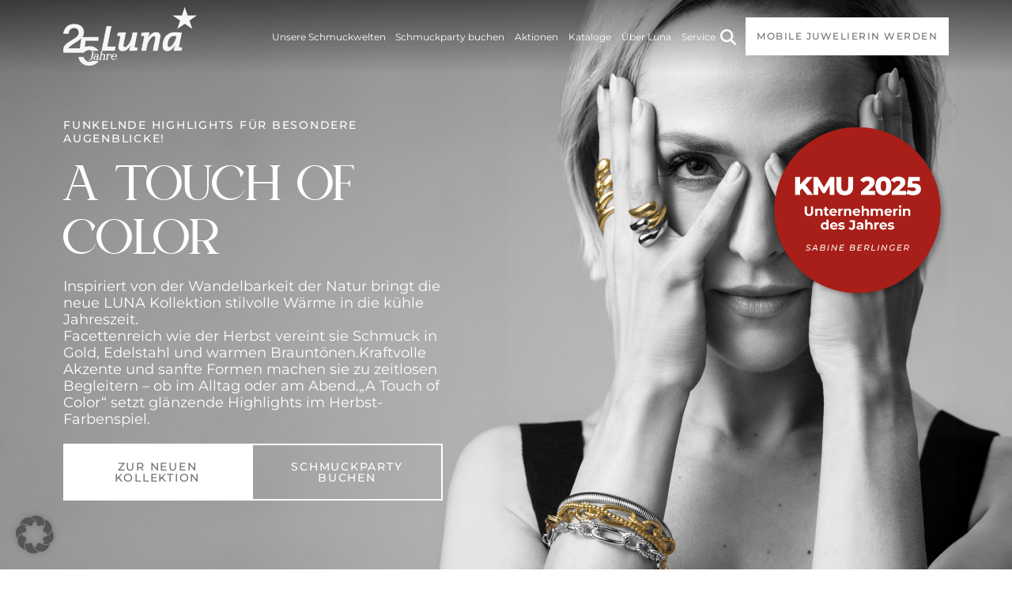

--- FILE ---
content_type: text/html; charset=UTF-8
request_url: https://www.luna.at/
body_size: 61403
content:
<!DOCTYPE html>
<html lang="de" prefix="og: https://ogp.me/ns#">
<head><meta charset="UTF-8"><script>if(navigator.userAgent.match(/MSIE|Internet Explorer/i)||navigator.userAgent.match(/Trident\/7\..*?rv:11/i)){var href=document.location.href;if(!href.match(/[?&]nowprocket/)){if(href.indexOf("?")==-1){if(href.indexOf("#")==-1){document.location.href=href+"?nowprocket=1"}else{document.location.href=href.replace("#","?nowprocket=1#")}}else{if(href.indexOf("#")==-1){document.location.href=href+"&nowprocket=1"}else{document.location.href=href.replace("#","&nowprocket=1#")}}}}</script><script>(()=>{class RocketLazyLoadScripts{constructor(){this.v="2.0.4",this.userEvents=["keydown","keyup","mousedown","mouseup","mousemove","mouseover","mouseout","touchmove","touchstart","touchend","touchcancel","wheel","click","dblclick","input"],this.attributeEvents=["onblur","onclick","oncontextmenu","ondblclick","onfocus","onmousedown","onmouseenter","onmouseleave","onmousemove","onmouseout","onmouseover","onmouseup","onmousewheel","onscroll","onsubmit"]}async t(){this.i(),this.o(),/iP(ad|hone)/.test(navigator.userAgent)&&this.h(),this.u(),this.l(this),this.m(),this.k(this),this.p(this),this._(),await Promise.all([this.R(),this.L()]),this.lastBreath=Date.now(),this.S(this),this.P(),this.D(),this.O(),this.M(),await this.C(this.delayedScripts.normal),await this.C(this.delayedScripts.defer),await this.C(this.delayedScripts.async),await this.T(),await this.F(),await this.j(),await this.A(),window.dispatchEvent(new Event("rocket-allScriptsLoaded")),this.everythingLoaded=!0,this.lastTouchEnd&&await new Promise(t=>setTimeout(t,500-Date.now()+this.lastTouchEnd)),this.I(),this.H(),this.U(),this.W()}i(){this.CSPIssue=sessionStorage.getItem("rocketCSPIssue"),document.addEventListener("securitypolicyviolation",t=>{this.CSPIssue||"script-src-elem"!==t.violatedDirective||"data"!==t.blockedURI||(this.CSPIssue=!0,sessionStorage.setItem("rocketCSPIssue",!0))},{isRocket:!0})}o(){window.addEventListener("pageshow",t=>{this.persisted=t.persisted,this.realWindowLoadedFired=!0},{isRocket:!0}),window.addEventListener("pagehide",()=>{this.onFirstUserAction=null},{isRocket:!0})}h(){let t;function e(e){t=e}window.addEventListener("touchstart",e,{isRocket:!0}),window.addEventListener("touchend",function i(o){o.changedTouches[0]&&t.changedTouches[0]&&Math.abs(o.changedTouches[0].pageX-t.changedTouches[0].pageX)<10&&Math.abs(o.changedTouches[0].pageY-t.changedTouches[0].pageY)<10&&o.timeStamp-t.timeStamp<200&&(window.removeEventListener("touchstart",e,{isRocket:!0}),window.removeEventListener("touchend",i,{isRocket:!0}),"INPUT"===o.target.tagName&&"text"===o.target.type||(o.target.dispatchEvent(new TouchEvent("touchend",{target:o.target,bubbles:!0})),o.target.dispatchEvent(new MouseEvent("mouseover",{target:o.target,bubbles:!0})),o.target.dispatchEvent(new PointerEvent("click",{target:o.target,bubbles:!0,cancelable:!0,detail:1,clientX:o.changedTouches[0].clientX,clientY:o.changedTouches[0].clientY})),event.preventDefault()))},{isRocket:!0})}q(t){this.userActionTriggered||("mousemove"!==t.type||this.firstMousemoveIgnored?"keyup"===t.type||"mouseover"===t.type||"mouseout"===t.type||(this.userActionTriggered=!0,this.onFirstUserAction&&this.onFirstUserAction()):this.firstMousemoveIgnored=!0),"click"===t.type&&t.preventDefault(),t.stopPropagation(),t.stopImmediatePropagation(),"touchstart"===this.lastEvent&&"touchend"===t.type&&(this.lastTouchEnd=Date.now()),"click"===t.type&&(this.lastTouchEnd=0),this.lastEvent=t.type,t.composedPath&&t.composedPath()[0].getRootNode()instanceof ShadowRoot&&(t.rocketTarget=t.composedPath()[0]),this.savedUserEvents.push(t)}u(){this.savedUserEvents=[],this.userEventHandler=this.q.bind(this),this.userEvents.forEach(t=>window.addEventListener(t,this.userEventHandler,{passive:!1,isRocket:!0})),document.addEventListener("visibilitychange",this.userEventHandler,{isRocket:!0})}U(){this.userEvents.forEach(t=>window.removeEventListener(t,this.userEventHandler,{passive:!1,isRocket:!0})),document.removeEventListener("visibilitychange",this.userEventHandler,{isRocket:!0}),this.savedUserEvents.forEach(t=>{(t.rocketTarget||t.target).dispatchEvent(new window[t.constructor.name](t.type,t))})}m(){const t="return false",e=Array.from(this.attributeEvents,t=>"data-rocket-"+t),i="["+this.attributeEvents.join("],[")+"]",o="[data-rocket-"+this.attributeEvents.join("],[data-rocket-")+"]",s=(e,i,o)=>{o&&o!==t&&(e.setAttribute("data-rocket-"+i,o),e["rocket"+i]=new Function("event",o),e.setAttribute(i,t))};new MutationObserver(t=>{for(const n of t)"attributes"===n.type&&(n.attributeName.startsWith("data-rocket-")||this.everythingLoaded?n.attributeName.startsWith("data-rocket-")&&this.everythingLoaded&&this.N(n.target,n.attributeName.substring(12)):s(n.target,n.attributeName,n.target.getAttribute(n.attributeName))),"childList"===n.type&&n.addedNodes.forEach(t=>{if(t.nodeType===Node.ELEMENT_NODE)if(this.everythingLoaded)for(const i of[t,...t.querySelectorAll(o)])for(const t of i.getAttributeNames())e.includes(t)&&this.N(i,t.substring(12));else for(const e of[t,...t.querySelectorAll(i)])for(const t of e.getAttributeNames())this.attributeEvents.includes(t)&&s(e,t,e.getAttribute(t))})}).observe(document,{subtree:!0,childList:!0,attributeFilter:[...this.attributeEvents,...e]})}I(){this.attributeEvents.forEach(t=>{document.querySelectorAll("[data-rocket-"+t+"]").forEach(e=>{this.N(e,t)})})}N(t,e){const i=t.getAttribute("data-rocket-"+e);i&&(t.setAttribute(e,i),t.removeAttribute("data-rocket-"+e))}k(t){Object.defineProperty(HTMLElement.prototype,"onclick",{get(){return this.rocketonclick||null},set(e){this.rocketonclick=e,this.setAttribute(t.everythingLoaded?"onclick":"data-rocket-onclick","this.rocketonclick(event)")}})}S(t){function e(e,i){let o=e[i];e[i]=null,Object.defineProperty(e,i,{get:()=>o,set(s){t.everythingLoaded?o=s:e["rocket"+i]=o=s}})}e(document,"onreadystatechange"),e(window,"onload"),e(window,"onpageshow");try{Object.defineProperty(document,"readyState",{get:()=>t.rocketReadyState,set(e){t.rocketReadyState=e},configurable:!0}),document.readyState="loading"}catch(t){console.log("WPRocket DJE readyState conflict, bypassing")}}l(t){this.originalAddEventListener=EventTarget.prototype.addEventListener,this.originalRemoveEventListener=EventTarget.prototype.removeEventListener,this.savedEventListeners=[],EventTarget.prototype.addEventListener=function(e,i,o){o&&o.isRocket||!t.B(e,this)&&!t.userEvents.includes(e)||t.B(e,this)&&!t.userActionTriggered||e.startsWith("rocket-")||t.everythingLoaded?t.originalAddEventListener.call(this,e,i,o):(t.savedEventListeners.push({target:this,remove:!1,type:e,func:i,options:o}),"mouseenter"!==e&&"mouseleave"!==e||t.originalAddEventListener.call(this,e,t.savedUserEvents.push,o))},EventTarget.prototype.removeEventListener=function(e,i,o){o&&o.isRocket||!t.B(e,this)&&!t.userEvents.includes(e)||t.B(e,this)&&!t.userActionTriggered||e.startsWith("rocket-")||t.everythingLoaded?t.originalRemoveEventListener.call(this,e,i,o):t.savedEventListeners.push({target:this,remove:!0,type:e,func:i,options:o})}}J(t,e){this.savedEventListeners=this.savedEventListeners.filter(i=>{let o=i.type,s=i.target||window;return e!==o||t!==s||(this.B(o,s)&&(i.type="rocket-"+o),this.$(i),!1)})}H(){EventTarget.prototype.addEventListener=this.originalAddEventListener,EventTarget.prototype.removeEventListener=this.originalRemoveEventListener,this.savedEventListeners.forEach(t=>this.$(t))}$(t){t.remove?this.originalRemoveEventListener.call(t.target,t.type,t.func,t.options):this.originalAddEventListener.call(t.target,t.type,t.func,t.options)}p(t){let e;function i(e){return t.everythingLoaded?e:e.split(" ").map(t=>"load"===t||t.startsWith("load.")?"rocket-jquery-load":t).join(" ")}function o(o){function s(e){const s=o.fn[e];o.fn[e]=o.fn.init.prototype[e]=function(){return this[0]===window&&t.userActionTriggered&&("string"==typeof arguments[0]||arguments[0]instanceof String?arguments[0]=i(arguments[0]):"object"==typeof arguments[0]&&Object.keys(arguments[0]).forEach(t=>{const e=arguments[0][t];delete arguments[0][t],arguments[0][i(t)]=e})),s.apply(this,arguments),this}}if(o&&o.fn&&!t.allJQueries.includes(o)){const e={DOMContentLoaded:[],"rocket-DOMContentLoaded":[]};for(const t in e)document.addEventListener(t,()=>{e[t].forEach(t=>t())},{isRocket:!0});o.fn.ready=o.fn.init.prototype.ready=function(i){function s(){parseInt(o.fn.jquery)>2?setTimeout(()=>i.bind(document)(o)):i.bind(document)(o)}return"function"==typeof i&&(t.realDomReadyFired?!t.userActionTriggered||t.fauxDomReadyFired?s():e["rocket-DOMContentLoaded"].push(s):e.DOMContentLoaded.push(s)),o([])},s("on"),s("one"),s("off"),t.allJQueries.push(o)}e=o}t.allJQueries=[],o(window.jQuery),Object.defineProperty(window,"jQuery",{get:()=>e,set(t){o(t)}})}P(){const t=new Map;document.write=document.writeln=function(e){const i=document.currentScript,o=document.createRange(),s=i.parentElement;let n=t.get(i);void 0===n&&(n=i.nextSibling,t.set(i,n));const c=document.createDocumentFragment();o.setStart(c,0),c.appendChild(o.createContextualFragment(e)),s.insertBefore(c,n)}}async R(){return new Promise(t=>{this.userActionTriggered?t():this.onFirstUserAction=t})}async L(){return new Promise(t=>{document.addEventListener("DOMContentLoaded",()=>{this.realDomReadyFired=!0,t()},{isRocket:!0})})}async j(){return this.realWindowLoadedFired?Promise.resolve():new Promise(t=>{window.addEventListener("load",t,{isRocket:!0})})}M(){this.pendingScripts=[];this.scriptsMutationObserver=new MutationObserver(t=>{for(const e of t)e.addedNodes.forEach(t=>{"SCRIPT"!==t.tagName||t.noModule||t.isWPRocket||this.pendingScripts.push({script:t,promise:new Promise(e=>{const i=()=>{const i=this.pendingScripts.findIndex(e=>e.script===t);i>=0&&this.pendingScripts.splice(i,1),e()};t.addEventListener("load",i,{isRocket:!0}),t.addEventListener("error",i,{isRocket:!0}),setTimeout(i,1e3)})})})}),this.scriptsMutationObserver.observe(document,{childList:!0,subtree:!0})}async F(){await this.X(),this.pendingScripts.length?(await this.pendingScripts[0].promise,await this.F()):this.scriptsMutationObserver.disconnect()}D(){this.delayedScripts={normal:[],async:[],defer:[]},document.querySelectorAll("script[type$=rocketlazyloadscript]").forEach(t=>{t.hasAttribute("data-rocket-src")?t.hasAttribute("async")&&!1!==t.async?this.delayedScripts.async.push(t):t.hasAttribute("defer")&&!1!==t.defer||"module"===t.getAttribute("data-rocket-type")?this.delayedScripts.defer.push(t):this.delayedScripts.normal.push(t):this.delayedScripts.normal.push(t)})}async _(){await this.L();let t=[];document.querySelectorAll("script[type$=rocketlazyloadscript][data-rocket-src]").forEach(e=>{let i=e.getAttribute("data-rocket-src");if(i&&!i.startsWith("data:")){i.startsWith("//")&&(i=location.protocol+i);try{const o=new URL(i).origin;o!==location.origin&&t.push({src:o,crossOrigin:e.crossOrigin||"module"===e.getAttribute("data-rocket-type")})}catch(t){}}}),t=[...new Map(t.map(t=>[JSON.stringify(t),t])).values()],this.Y(t,"preconnect")}async G(t){if(await this.K(),!0!==t.noModule||!("noModule"in HTMLScriptElement.prototype))return new Promise(e=>{let i;function o(){(i||t).setAttribute("data-rocket-status","executed"),e()}try{if(navigator.userAgent.includes("Firefox/")||""===navigator.vendor||this.CSPIssue)i=document.createElement("script"),[...t.attributes].forEach(t=>{let e=t.nodeName;"type"!==e&&("data-rocket-type"===e&&(e="type"),"data-rocket-src"===e&&(e="src"),i.setAttribute(e,t.nodeValue))}),t.text&&(i.text=t.text),t.nonce&&(i.nonce=t.nonce),i.hasAttribute("src")?(i.addEventListener("load",o,{isRocket:!0}),i.addEventListener("error",()=>{i.setAttribute("data-rocket-status","failed-network"),e()},{isRocket:!0}),setTimeout(()=>{i.isConnected||e()},1)):(i.text=t.text,o()),i.isWPRocket=!0,t.parentNode.replaceChild(i,t);else{const i=t.getAttribute("data-rocket-type"),s=t.getAttribute("data-rocket-src");i?(t.type=i,t.removeAttribute("data-rocket-type")):t.removeAttribute("type"),t.addEventListener("load",o,{isRocket:!0}),t.addEventListener("error",i=>{this.CSPIssue&&i.target.src.startsWith("data:")?(console.log("WPRocket: CSP fallback activated"),t.removeAttribute("src"),this.G(t).then(e)):(t.setAttribute("data-rocket-status","failed-network"),e())},{isRocket:!0}),s?(t.fetchPriority="high",t.removeAttribute("data-rocket-src"),t.src=s):t.src="data:text/javascript;base64,"+window.btoa(unescape(encodeURIComponent(t.text)))}}catch(i){t.setAttribute("data-rocket-status","failed-transform"),e()}});t.setAttribute("data-rocket-status","skipped")}async C(t){const e=t.shift();return e?(e.isConnected&&await this.G(e),this.C(t)):Promise.resolve()}O(){this.Y([...this.delayedScripts.normal,...this.delayedScripts.defer,...this.delayedScripts.async],"preload")}Y(t,e){this.trash=this.trash||[];let i=!0;var o=document.createDocumentFragment();t.forEach(t=>{const s=t.getAttribute&&t.getAttribute("data-rocket-src")||t.src;if(s&&!s.startsWith("data:")){const n=document.createElement("link");n.href=s,n.rel=e,"preconnect"!==e&&(n.as="script",n.fetchPriority=i?"high":"low"),t.getAttribute&&"module"===t.getAttribute("data-rocket-type")&&(n.crossOrigin=!0),t.crossOrigin&&(n.crossOrigin=t.crossOrigin),t.integrity&&(n.integrity=t.integrity),t.nonce&&(n.nonce=t.nonce),o.appendChild(n),this.trash.push(n),i=!1}}),document.head.appendChild(o)}W(){this.trash.forEach(t=>t.remove())}async T(){try{document.readyState="interactive"}catch(t){}this.fauxDomReadyFired=!0;try{await this.K(),this.J(document,"readystatechange"),document.dispatchEvent(new Event("rocket-readystatechange")),await this.K(),document.rocketonreadystatechange&&document.rocketonreadystatechange(),await this.K(),this.J(document,"DOMContentLoaded"),document.dispatchEvent(new Event("rocket-DOMContentLoaded")),await this.K(),this.J(window,"DOMContentLoaded"),window.dispatchEvent(new Event("rocket-DOMContentLoaded"))}catch(t){console.error(t)}}async A(){try{document.readyState="complete"}catch(t){}try{await this.K(),this.J(document,"readystatechange"),document.dispatchEvent(new Event("rocket-readystatechange")),await this.K(),document.rocketonreadystatechange&&document.rocketonreadystatechange(),await this.K(),this.J(window,"load"),window.dispatchEvent(new Event("rocket-load")),await this.K(),window.rocketonload&&window.rocketonload(),await this.K(),this.allJQueries.forEach(t=>t(window).trigger("rocket-jquery-load")),await this.K(),this.J(window,"pageshow");const t=new Event("rocket-pageshow");t.persisted=this.persisted,window.dispatchEvent(t),await this.K(),window.rocketonpageshow&&window.rocketonpageshow({persisted:this.persisted})}catch(t){console.error(t)}}async K(){Date.now()-this.lastBreath>45&&(await this.X(),this.lastBreath=Date.now())}async X(){return document.hidden?new Promise(t=>setTimeout(t)):new Promise(t=>requestAnimationFrame(t))}B(t,e){return e===document&&"readystatechange"===t||(e===document&&"DOMContentLoaded"===t||(e===window&&"DOMContentLoaded"===t||(e===window&&"load"===t||e===window&&"pageshow"===t)))}static run(){(new RocketLazyLoadScripts).t()}}RocketLazyLoadScripts.run()})();</script>
	
	<meta name="viewport" content="width=device-width, initial-scale=1, shrink-to-fit=no">
	<link rel="profile" href="http://gmpg.org/xfn/11">

	<link rel="preload" href="https://www.luna.at/wp-content/uploads/2025/09/Headerbilder_Mobile_septjpg-scaled.jpg" as="image" media="(max-size: 767px)" fetchpriority="high"><link rel="preload" href="https://www.luna.at/wp-content/uploads/2025/09/Headerbilder_sept252-scaled.jpg" as="image" media="(min-size: 768px)" fetchpriority="high">
		<style></style>
	
<!-- Suchmaschinen-Optimierung durch Rank Math PRO - https://rankmath.com/ -->
<title>Luna Schmuckstücke - Party, Schmuck und Lebensfreude</title>
<link crossorigin data-rocket-preconnect href="https://www.googletagmanager.com" rel="preconnect">
<link crossorigin data-rocket-preconnect href="https://connect.facebook.net" rel="preconnect">
<link crossorigin data-rocket-preconnect href="https://googleads.g.doubleclick.net" rel="preconnect">
<link crossorigin data-rocket-preload as="font" href="https://www.luna.at/wp-content/themes/bobdo-pro-theme-child/fonts/Montserrat-SemiBold.woff2" rel="preload">
<link crossorigin data-rocket-preload as="font" href="https://www.luna.at/wp-content/themes/bobdo-pro-theme-child/fonts/Montserrat-Regular.woff2" rel="preload">
<link crossorigin data-rocket-preload as="font" href="https://www.luna.at/wp-content/themes/bobdo-pro-theme-child/fonts/Montserrat-Bold.woff2" rel="preload">
<link crossorigin data-rocket-preload as="font" href="https://www.luna.at/wp-content/themes/bobdo-pro-theme-child/fonts/Montserrat-Light.woff2" rel="preload">
<link crossorigin data-rocket-preload as="font" href="https://www.luna.at/wp-content/themes/bobdo-pro-theme-child/fonts/Montserrat-Medium.woff2" rel="preload">
<link crossorigin data-rocket-preload as="font" href="https://www.luna.at/wp-content/themes/bobdo-pro-theme-child/fonts/olivera_ttf-webfont.woff2" rel="preload">
<style id="wpr-usedcss">img:is([sizes=auto i],[sizes^="auto," i]){contain-intrinsic-size:3000px 1500px}img.emoji{display:inline!important;border:none!important;box-shadow:none!important;height:1em!important;width:1em!important;margin:0 .07em!important;vertical-align:-.1em!important;background:0 0!important;padding:0!important}:where(.wp-block-button__link){border-radius:9999px;box-shadow:none;padding:calc(.667em + 2px) calc(1.333em + 2px);text-decoration:none}:root :where(.wp-block-button .wp-block-button__link.is-style-outline),:root :where(.wp-block-button.is-style-outline>.wp-block-button__link){border:2px solid;padding:.667em 1.333em}:root :where(.wp-block-button .wp-block-button__link.is-style-outline:not(.has-text-color)),:root :where(.wp-block-button.is-style-outline>.wp-block-button__link:not(.has-text-color)){color:currentColor}:root :where(.wp-block-button .wp-block-button__link.is-style-outline:not(.has-background)),:root :where(.wp-block-button.is-style-outline>.wp-block-button__link:not(.has-background)){background-color:initial;background-image:none}:where(.wp-block-calendar table:not(.has-background) th){background:#ddd}:where(.wp-block-columns){margin-bottom:1.75em}:where(.wp-block-columns.has-background){padding:1.25em 2.375em}:where(.wp-block-post-comments input[type=submit]){border:none}:where(.wp-block-cover-image:not(.has-text-color)),:where(.wp-block-cover:not(.has-text-color)){color:#fff}:where(.wp-block-cover-image.is-light:not(.has-text-color)),:where(.wp-block-cover.is-light:not(.has-text-color)){color:#000}:root :where(.wp-block-cover h1:not(.has-text-color)),:root :where(.wp-block-cover h2:not(.has-text-color)),:root :where(.wp-block-cover h3:not(.has-text-color)),:root :where(.wp-block-cover h4:not(.has-text-color)),:root :where(.wp-block-cover h5:not(.has-text-color)),:root :where(.wp-block-cover h6:not(.has-text-color)),:root :where(.wp-block-cover p:not(.has-text-color)){color:inherit}:where(.wp-block-file){margin-bottom:1.5em}:where(.wp-block-file__button){border-radius:2em;display:inline-block;padding:.5em 1em}:where(.wp-block-file__button):is(a):active,:where(.wp-block-file__button):is(a):focus,:where(.wp-block-file__button):is(a):hover,:where(.wp-block-file__button):is(a):visited{box-shadow:none;color:#fff;opacity:.85;text-decoration:none}:where(.wp-block-group.wp-block-group-is-layout-constrained){position:relative}:root :where(.wp-block-image.is-style-rounded img,.wp-block-image .is-style-rounded img){border-radius:9999px}:where(.wp-block-latest-comments:not([style*=line-height] .wp-block-latest-comments__comment)){line-height:1.1}:where(.wp-block-latest-comments:not([style*=line-height] .wp-block-latest-comments__comment-excerpt p)){line-height:1.8}:root :where(.wp-block-latest-posts.is-grid){padding:0}:root :where(.wp-block-latest-posts.wp-block-latest-posts__list){padding-left:0}ul{box-sizing:border-box}:root :where(.wp-block-list.has-background){padding:1.25em 2.375em}:where(.wp-block-navigation.has-background .wp-block-navigation-item a:not(.wp-element-button)),:where(.wp-block-navigation.has-background .wp-block-navigation-submenu a:not(.wp-element-button)){padding:.5em 1em}:where(.wp-block-navigation .wp-block-navigation__submenu-container .wp-block-navigation-item a:not(.wp-element-button)),:where(.wp-block-navigation .wp-block-navigation__submenu-container .wp-block-navigation-submenu a:not(.wp-element-button)),:where(.wp-block-navigation .wp-block-navigation__submenu-container .wp-block-navigation-submenu button.wp-block-navigation-item__content),:where(.wp-block-navigation .wp-block-navigation__submenu-container .wp-block-pages-list__item button.wp-block-navigation-item__content){padding:.5em 1em}:root :where(p.has-background){padding:1.25em 2.375em}:where(p.has-text-color:not(.has-link-color)) a{color:inherit}:where(.wp-block-post-comments-form) input:not([type=submit]),:where(.wp-block-post-comments-form) textarea{border:1px solid #949494;font-family:inherit;font-size:1em}:where(.wp-block-post-comments-form) input:where(:not([type=submit]):not([type=checkbox])),:where(.wp-block-post-comments-form) textarea{padding:calc(.667em + 2px)}:where(.wp-block-post-excerpt){box-sizing:border-box;margin-bottom:var(--wp--style--block-gap);margin-top:var(--wp--style--block-gap)}:where(.wp-block-preformatted.has-background){padding:1.25em 2.375em}:where(.wp-block-search__button){border:1px solid #ccc;padding:6px 10px}:where(.wp-block-search__input){font-family:inherit;font-size:inherit;font-style:inherit;font-weight:inherit;letter-spacing:inherit;line-height:inherit;text-transform:inherit}:where(.wp-block-search__button-inside .wp-block-search__inside-wrapper){border:1px solid #949494;box-sizing:border-box;padding:4px}:where(.wp-block-search__button-inside .wp-block-search__inside-wrapper) .wp-block-search__input{border:none;border-radius:0;padding:0 4px}:where(.wp-block-search__button-inside .wp-block-search__inside-wrapper) .wp-block-search__input:focus{outline:0}:where(.wp-block-search__button-inside .wp-block-search__inside-wrapper) :where(.wp-block-search__button){padding:4px 8px}:root :where(.wp-block-separator.is-style-dots){height:auto;line-height:1;text-align:center}:root :where(.wp-block-separator.is-style-dots):before{color:currentColor;content:"···";font-family:serif;font-size:1.5em;letter-spacing:2em;padding-left:2em}:root :where(.wp-block-site-logo.is-style-rounded){border-radius:9999px}:where(.wp-block-social-links:not(.is-style-logos-only)) .wp-social-link{background-color:#f0f0f0;color:#444}:where(.wp-block-social-links:not(.is-style-logos-only)) .wp-social-link-amazon{background-color:#f90;color:#fff}:where(.wp-block-social-links:not(.is-style-logos-only)) .wp-social-link-bandcamp{background-color:#1ea0c3;color:#fff}:where(.wp-block-social-links:not(.is-style-logos-only)) .wp-social-link-behance{background-color:#0757fe;color:#fff}:where(.wp-block-social-links:not(.is-style-logos-only)) .wp-social-link-bluesky{background-color:#0a7aff;color:#fff}:where(.wp-block-social-links:not(.is-style-logos-only)) .wp-social-link-codepen{background-color:#1e1f26;color:#fff}:where(.wp-block-social-links:not(.is-style-logos-only)) .wp-social-link-deviantart{background-color:#02e49b;color:#fff}:where(.wp-block-social-links:not(.is-style-logos-only)) .wp-social-link-discord{background-color:#5865f2;color:#fff}:where(.wp-block-social-links:not(.is-style-logos-only)) .wp-social-link-dribbble{background-color:#e94c89;color:#fff}:where(.wp-block-social-links:not(.is-style-logos-only)) .wp-social-link-dropbox{background-color:#4280ff;color:#fff}:where(.wp-block-social-links:not(.is-style-logos-only)) .wp-social-link-etsy{background-color:#f45800;color:#fff}:where(.wp-block-social-links:not(.is-style-logos-only)) .wp-social-link-facebook{background-color:#0866ff;color:#fff}:where(.wp-block-social-links:not(.is-style-logos-only)) .wp-social-link-fivehundredpx{background-color:#000;color:#fff}:where(.wp-block-social-links:not(.is-style-logos-only)) .wp-social-link-flickr{background-color:#0461dd;color:#fff}:where(.wp-block-social-links:not(.is-style-logos-only)) .wp-social-link-foursquare{background-color:#e65678;color:#fff}:where(.wp-block-social-links:not(.is-style-logos-only)) .wp-social-link-github{background-color:#24292d;color:#fff}:where(.wp-block-social-links:not(.is-style-logos-only)) .wp-social-link-goodreads{background-color:#eceadd;color:#382110}:where(.wp-block-social-links:not(.is-style-logos-only)) .wp-social-link-google{background-color:#ea4434;color:#fff}:where(.wp-block-social-links:not(.is-style-logos-only)) .wp-social-link-gravatar{background-color:#1d4fc4;color:#fff}:where(.wp-block-social-links:not(.is-style-logos-only)) .wp-social-link-instagram{background-color:#f00075;color:#fff}:where(.wp-block-social-links:not(.is-style-logos-only)) .wp-social-link-lastfm{background-color:#e21b24;color:#fff}:where(.wp-block-social-links:not(.is-style-logos-only)) .wp-social-link-linkedin{background-color:#0d66c2;color:#fff}:where(.wp-block-social-links:not(.is-style-logos-only)) .wp-social-link-mastodon{background-color:#3288d4;color:#fff}:where(.wp-block-social-links:not(.is-style-logos-only)) .wp-social-link-medium{background-color:#000;color:#fff}:where(.wp-block-social-links:not(.is-style-logos-only)) .wp-social-link-meetup{background-color:#f6405f;color:#fff}:where(.wp-block-social-links:not(.is-style-logos-only)) .wp-social-link-patreon{background-color:#000;color:#fff}:where(.wp-block-social-links:not(.is-style-logos-only)) .wp-social-link-pinterest{background-color:#e60122;color:#fff}:where(.wp-block-social-links:not(.is-style-logos-only)) .wp-social-link-pocket{background-color:#ef4155;color:#fff}:where(.wp-block-social-links:not(.is-style-logos-only)) .wp-social-link-reddit{background-color:#ff4500;color:#fff}:where(.wp-block-social-links:not(.is-style-logos-only)) .wp-social-link-skype{background-color:#0478d7;color:#fff}:where(.wp-block-social-links:not(.is-style-logos-only)) .wp-social-link-snapchat{background-color:#fefc00;color:#fff;stroke:#000}:where(.wp-block-social-links:not(.is-style-logos-only)) .wp-social-link-soundcloud{background-color:#ff5600;color:#fff}:where(.wp-block-social-links:not(.is-style-logos-only)) .wp-social-link-spotify{background-color:#1bd760;color:#fff}:where(.wp-block-social-links:not(.is-style-logos-only)) .wp-social-link-telegram{background-color:#2aabee;color:#fff}:where(.wp-block-social-links:not(.is-style-logos-only)) .wp-social-link-threads{background-color:#000;color:#fff}:where(.wp-block-social-links:not(.is-style-logos-only)) .wp-social-link-tiktok{background-color:#000;color:#fff}:where(.wp-block-social-links:not(.is-style-logos-only)) .wp-social-link-tumblr{background-color:#011835;color:#fff}:where(.wp-block-social-links:not(.is-style-logos-only)) .wp-social-link-twitch{background-color:#6440a4;color:#fff}:where(.wp-block-social-links:not(.is-style-logos-only)) .wp-social-link-twitter{background-color:#1da1f2;color:#fff}:where(.wp-block-social-links:not(.is-style-logos-only)) .wp-social-link-vimeo{background-color:#1eb7ea;color:#fff}:where(.wp-block-social-links:not(.is-style-logos-only)) .wp-social-link-vk{background-color:#4680c2;color:#fff}:where(.wp-block-social-links:not(.is-style-logos-only)) .wp-social-link-wordpress{background-color:#3499cd;color:#fff}:where(.wp-block-social-links:not(.is-style-logos-only)) .wp-social-link-whatsapp{background-color:#25d366;color:#fff}:where(.wp-block-social-links:not(.is-style-logos-only)) .wp-social-link-x{background-color:#000;color:#fff}:where(.wp-block-social-links:not(.is-style-logos-only)) .wp-social-link-yelp{background-color:#d32422;color:#fff}:where(.wp-block-social-links:not(.is-style-logos-only)) .wp-social-link-youtube{background-color:red;color:#fff}:where(.wp-block-social-links.is-style-logos-only) .wp-social-link{background:0 0}:where(.wp-block-social-links.is-style-logos-only) .wp-social-link svg{height:1.25em;width:1.25em}:where(.wp-block-social-links.is-style-logos-only) .wp-social-link-amazon{color:#f90}:where(.wp-block-social-links.is-style-logos-only) .wp-social-link-bandcamp{color:#1ea0c3}:where(.wp-block-social-links.is-style-logos-only) .wp-social-link-behance{color:#0757fe}:where(.wp-block-social-links.is-style-logos-only) .wp-social-link-bluesky{color:#0a7aff}:where(.wp-block-social-links.is-style-logos-only) .wp-social-link-codepen{color:#1e1f26}:where(.wp-block-social-links.is-style-logos-only) .wp-social-link-deviantart{color:#02e49b}:where(.wp-block-social-links.is-style-logos-only) .wp-social-link-discord{color:#5865f2}:where(.wp-block-social-links.is-style-logos-only) .wp-social-link-dribbble{color:#e94c89}:where(.wp-block-social-links.is-style-logos-only) .wp-social-link-dropbox{color:#4280ff}:where(.wp-block-social-links.is-style-logos-only) .wp-social-link-etsy{color:#f45800}:where(.wp-block-social-links.is-style-logos-only) .wp-social-link-facebook{color:#0866ff}:where(.wp-block-social-links.is-style-logos-only) .wp-social-link-fivehundredpx{color:#000}:where(.wp-block-social-links.is-style-logos-only) .wp-social-link-flickr{color:#0461dd}:where(.wp-block-social-links.is-style-logos-only) .wp-social-link-foursquare{color:#e65678}:where(.wp-block-social-links.is-style-logos-only) .wp-social-link-github{color:#24292d}:where(.wp-block-social-links.is-style-logos-only) .wp-social-link-goodreads{color:#382110}:where(.wp-block-social-links.is-style-logos-only) .wp-social-link-google{color:#ea4434}:where(.wp-block-social-links.is-style-logos-only) .wp-social-link-gravatar{color:#1d4fc4}:where(.wp-block-social-links.is-style-logos-only) .wp-social-link-instagram{color:#f00075}:where(.wp-block-social-links.is-style-logos-only) .wp-social-link-lastfm{color:#e21b24}:where(.wp-block-social-links.is-style-logos-only) .wp-social-link-linkedin{color:#0d66c2}:where(.wp-block-social-links.is-style-logos-only) .wp-social-link-mastodon{color:#3288d4}:where(.wp-block-social-links.is-style-logos-only) .wp-social-link-medium{color:#000}:where(.wp-block-social-links.is-style-logos-only) .wp-social-link-meetup{color:#f6405f}:where(.wp-block-social-links.is-style-logos-only) .wp-social-link-patreon{color:#000}:where(.wp-block-social-links.is-style-logos-only) .wp-social-link-pinterest{color:#e60122}:where(.wp-block-social-links.is-style-logos-only) .wp-social-link-pocket{color:#ef4155}:where(.wp-block-social-links.is-style-logos-only) .wp-social-link-reddit{color:#ff4500}:where(.wp-block-social-links.is-style-logos-only) .wp-social-link-skype{color:#0478d7}:where(.wp-block-social-links.is-style-logos-only) .wp-social-link-snapchat{color:#fff;stroke:#000}:where(.wp-block-social-links.is-style-logos-only) .wp-social-link-soundcloud{color:#ff5600}:where(.wp-block-social-links.is-style-logos-only) .wp-social-link-spotify{color:#1bd760}:where(.wp-block-social-links.is-style-logos-only) .wp-social-link-telegram{color:#2aabee}:where(.wp-block-social-links.is-style-logos-only) .wp-social-link-threads{color:#000}:where(.wp-block-social-links.is-style-logos-only) .wp-social-link-tiktok{color:#000}:where(.wp-block-social-links.is-style-logos-only) .wp-social-link-tumblr{color:#011835}:where(.wp-block-social-links.is-style-logos-only) .wp-social-link-twitch{color:#6440a4}:where(.wp-block-social-links.is-style-logos-only) .wp-social-link-twitter{color:#1da1f2}:where(.wp-block-social-links.is-style-logos-only) .wp-social-link-vimeo{color:#1eb7ea}:where(.wp-block-social-links.is-style-logos-only) .wp-social-link-vk{color:#4680c2}:where(.wp-block-social-links.is-style-logos-only) .wp-social-link-whatsapp{color:#25d366}:where(.wp-block-social-links.is-style-logos-only) .wp-social-link-wordpress{color:#3499cd}:where(.wp-block-social-links.is-style-logos-only) .wp-social-link-x{color:#000}:where(.wp-block-social-links.is-style-logos-only) .wp-social-link-yelp{color:#d32422}:where(.wp-block-social-links.is-style-logos-only) .wp-social-link-youtube{color:red}:root :where(.wp-block-social-links .wp-social-link a){padding:.25em}:root :where(.wp-block-social-links.is-style-logos-only .wp-social-link a){padding:0}:root :where(.wp-block-social-links.is-style-pill-shape .wp-social-link a){padding-left:.6666666667em;padding-right:.6666666667em}:root :where(.wp-block-tag-cloud.is-style-outline){display:flex;flex-wrap:wrap;gap:1ch}:root :where(.wp-block-tag-cloud.is-style-outline a){border:1px solid;font-size:unset!important;margin-right:0;padding:1ch 2ch;text-decoration:none!important}:root :where(.wp-block-table-of-contents){box-sizing:border-box}:where(.wp-block-term-description){box-sizing:border-box;margin-bottom:var(--wp--style--block-gap);margin-top:var(--wp--style--block-gap)}:where(pre.wp-block-verse){font-family:inherit}.wp-block-video{box-sizing:border-box}.wp-block-video video{vertical-align:middle;width:100%}@supports (position:sticky){.wp-block-video [poster]{object-fit:cover}}.wp-block-video :where(figcaption){margin-bottom:1em;margin-top:.5em}.entry-content{counter-reset:footnotes}:root{--wp--preset--font-size--normal:16px;--wp--preset--font-size--huge:42px}.has-text-align-center{text-align:center}.screen-reader-text{border:0;clip-path:inset(50%);height:1px;margin:-1px;overflow:hidden;padding:0;position:absolute;width:1px;word-wrap:normal!important}.screen-reader-text:focus{background-color:#ddd;clip-path:none;color:#444;display:block;font-size:1em;height:auto;left:5px;line-height:normal;padding:15px 23px 14px;text-decoration:none;top:5px;width:auto;z-index:100000}html :where(.has-border-color){border-style:solid}html :where([style*=border-top-color]){border-top-style:solid}html :where([style*=border-right-color]){border-right-style:solid}html :where([style*=border-bottom-color]){border-bottom-style:solid}html :where([style*=border-left-color]){border-left-style:solid}html :where([style*=border-width]){border-style:solid}html :where([style*=border-top-width]){border-top-style:solid}html :where([style*=border-right-width]){border-right-style:solid}html :where([style*=border-bottom-width]){border-bottom-style:solid}html :where([style*=border-left-width]){border-left-style:solid}html :where(img[class*=wp-image-]){height:auto;max-width:100%}:where(figure){margin:0 0 1em}html :where(.is-position-sticky){--wp-admin--admin-bar--position-offset:var(--wp-admin--admin-bar--height,0px)}@media screen and (max-width:600px){html :where(.is-position-sticky){--wp-admin--admin-bar--position-offset:0px}}:root{--wp--preset--aspect-ratio--square:1;--wp--preset--aspect-ratio--4-3:4/3;--wp--preset--aspect-ratio--3-4:3/4;--wp--preset--aspect-ratio--3-2:3/2;--wp--preset--aspect-ratio--2-3:2/3;--wp--preset--aspect-ratio--16-9:16/9;--wp--preset--aspect-ratio--9-16:9/16;--wp--preset--color--black:#000000;--wp--preset--color--cyan-bluish-gray:#abb8c3;--wp--preset--color--white:#ffffff;--wp--preset--color--pale-pink:#f78da7;--wp--preset--color--vivid-red:#cf2e2e;--wp--preset--color--luminous-vivid-orange:#ff6900;--wp--preset--color--luminous-vivid-amber:#fcb900;--wp--preset--color--light-green-cyan:#7bdcb5;--wp--preset--color--vivid-green-cyan:#00d084;--wp--preset--color--pale-cyan-blue:#8ed1fc;--wp--preset--color--vivid-cyan-blue:#0693e3;--wp--preset--color--vivid-purple:#9b51e0;--wp--preset--gradient--vivid-cyan-blue-to-vivid-purple:linear-gradient(135deg,rgba(6, 147, 227, 1) 0%,rgb(155, 81, 224) 100%);--wp--preset--gradient--light-green-cyan-to-vivid-green-cyan:linear-gradient(135deg,rgb(122, 220, 180) 0%,rgb(0, 208, 130) 100%);--wp--preset--gradient--luminous-vivid-amber-to-luminous-vivid-orange:linear-gradient(135deg,rgba(252, 185, 0, 1) 0%,rgba(255, 105, 0, 1) 100%);--wp--preset--gradient--luminous-vivid-orange-to-vivid-red:linear-gradient(135deg,rgba(255, 105, 0, 1) 0%,rgb(207, 46, 46) 100%);--wp--preset--gradient--very-light-gray-to-cyan-bluish-gray:linear-gradient(135deg,rgb(238, 238, 238) 0%,rgb(169, 184, 195) 100%);--wp--preset--gradient--cool-to-warm-spectrum:linear-gradient(135deg,rgb(74, 234, 220) 0%,rgb(151, 120, 209) 20%,rgb(207, 42, 186) 40%,rgb(238, 44, 130) 60%,rgb(251, 105, 98) 80%,rgb(254, 248, 76) 100%);--wp--preset--gradient--blush-light-purple:linear-gradient(135deg,rgb(255, 206, 236) 0%,rgb(152, 150, 240) 100%);--wp--preset--gradient--blush-bordeaux:linear-gradient(135deg,rgb(254, 205, 165) 0%,rgb(254, 45, 45) 50%,rgb(107, 0, 62) 100%);--wp--preset--gradient--luminous-dusk:linear-gradient(135deg,rgb(255, 203, 112) 0%,rgb(199, 81, 192) 50%,rgb(65, 88, 208) 100%);--wp--preset--gradient--pale-ocean:linear-gradient(135deg,rgb(255, 245, 203) 0%,rgb(182, 227, 212) 50%,rgb(51, 167, 181) 100%);--wp--preset--gradient--electric-grass:linear-gradient(135deg,rgb(202, 248, 128) 0%,rgb(113, 206, 126) 100%);--wp--preset--gradient--midnight:linear-gradient(135deg,rgb(2, 3, 129) 0%,rgb(40, 116, 252) 100%);--wp--preset--font-size--small:13px;--wp--preset--font-size--medium:20px;--wp--preset--font-size--large:36px;--wp--preset--font-size--x-large:42px;--wp--preset--spacing--20:0.44rem;--wp--preset--spacing--30:0.67rem;--wp--preset--spacing--40:1rem;--wp--preset--spacing--50:1.5rem;--wp--preset--spacing--60:2.25rem;--wp--preset--spacing--70:3.38rem;--wp--preset--spacing--80:5.06rem;--wp--preset--shadow--natural:6px 6px 9px rgba(0, 0, 0, .2);--wp--preset--shadow--deep:12px 12px 50px rgba(0, 0, 0, .4);--wp--preset--shadow--sharp:6px 6px 0px rgba(0, 0, 0, .2);--wp--preset--shadow--outlined:6px 6px 0px -3px rgba(255, 255, 255, 1),6px 6px rgba(0, 0, 0, 1);--wp--preset--shadow--crisp:6px 6px 0px rgba(0, 0, 0, 1)}:where(.is-layout-flex){gap:.5em}:where(.is-layout-grid){gap:.5em}.has-medium-font-size{font-size:var(--wp--preset--font-size--medium)!important}:where(.wp-block-post-template.is-layout-flex){gap:1.25em}:where(.wp-block-post-template.is-layout-grid){gap:1.25em}:where(.wp-block-columns.is-layout-flex){gap:2em}:where(.wp-block-columns.is-layout-grid){gap:2em}:root :where(.wp-block-pullquote){font-size:1.5em;line-height:1.6}.bobdo-pro-blocks-block--product-carousel .button,.woocommerce .button{--btn-text-color:var(--color-text-light);--btn-bg-color:var(--color-bg-dark);--btn-border-color:var(--color-bg-dark);--btn-text-color-hover:var(--color-text-dark);--btn-bg-color-hover:transparent;--btn-border-color-hover:var(--color-bg-dark);--btn-border-radius:0;--btn-border-width:3px;--btn-font-size:1.25rem;--btn-padding-x-mobile:1rem;--btn-padding-y-mobile:1rem;--btn-padding-x:2rem;--btn-padding-y:1.125rem}.bobdo-pro-blocks-block--product-carousel.bobdo-bg-dark .button{--btn-text-color:var(--color-text-dark);--btn-bg-color:var(--color-bg-light);--btn-border-color:var(--color-bg-light);--btn-text-color-hover:var(--color-text-light);--btn-bg-color-hover:transparent;--btn-border-color-hover:var(--color-bg-light)}.bobdo-pro-blocks-block--product-carousel .button,.woocommerce .button{-webkit-appearance:none;-moz-appearance:none;appearance:none;display:inline-block;padding:var(--btn-padding-y-mobile) var(--btn-padding-x-mobile);line-height:1;border-radius:var(--btn-border-radius);font-size:var(--btn-font-size);-webkit-transition:all var(--transition-default) ease;-o-transition:all var(--transition-default) ease;transition:all var(--transition-default) ease;text-align:center;background-color:var(--btn-bg-color);color:var(--btn-text-color);border:var(--btn-border-width) solid var(--btn-border-color);cursor:pointer;text-decoration:none}.bobdo-pro-blocks-block--product-carousel .button:focus,.bobdo-pro-blocks-block--product-carousel .button:hover,.woocommerce .button:focus,.woocommerce .button:hover{text-decoration:none;background-color:var(--btn-bg-color-hover);color:var(--btn-text-color-hover);border-color:var(--btn-border-color-hover)}@media (min-width:768px){.bobdo-pro-blocks-block--product-carousel .button,.woocommerce .button{padding:var(--btn-padding-y) var(--btn-padding-x)}}.bobdo-pro-blocks-block--product-carousel .price,.woocommerce .price{font-weight:400;font-size:1.25rem;color:var(--font-color-base);margin-bottom:1.25rem}.woocommerce-message{display:flex;justify-content:start;flex-wrap:wrap;padding:1.25rem;gap:8px;background-color:var(--color-bg-dark);color:var(--color-text-light);border:none;border-radius:0}.woocommerce-message a,.woocommerce-message a.button{order:2;padding:0;background:0 0;border:none;color:inherit;text-transform:none;letter-spacing:0;text-decoration:underline;line-height:inherit;font-weight:inherit;font-size:inherit}.bobdo-shop-top-bar__sort{margin-left:auto}.woocommerce .products{--columns:1;display:grid;grid-template-columns:repeat(var(--columns),minmax(0,1fr));gap:1.25rem;list-style:none;padding:0;margin:0}@media (min-width:380px){.woocommerce .products{--columns:2}}@media screen and (min-width:768px){.woocommerce .products{--columns:2;gap:2.5rem}}@media screen and (min-width:1400px){.woocommerce .products{gap:4rem}}.bobdo-pro-blocks-block--product-carousel .product,.woocommerce .products .product{display:flex;flex-direction:column;align-items:start;width:100%;position:relative;height:100%;padding-top:10px}.bobdo-pro-blocks-block--product-carousel .product a,.woocommerce .products .product a{text-decoration:none}.bobdo-pro-blocks-block--product-carousel .bobdo-shop-product-thumbnail,.woocommerce .products .bobdo-shop-product-thumbnail{margin:0;background-color:#f7f7f7;aspect-ratio:1/1;width:100%}.bobdo-pro-blocks-block--product-carousel .bobdo-shop-product-thumbnail img,.woocommerce .products .bobdo-shop-product-thumbnail img{width:100%;object-fit:cover;aspect-ratio:1/1;transition:transform .3s ease}@media (min-width:992px) and (hover:hover){.bobdo-pro-blocks-block--product-carousel .bobdo-shop-product-thumbnail a:hover img,.woocommerce .products .bobdo-shop-product-thumbnail a:hover img{transform:scale(1.05)}}.bobdo-pro-blocks-block--product-carousel .bobdo-product-badges,.woocommerce .products .bobdo-product-badges{position:absolute;z-index:3;top:0;right:-10px;left:auto;pointer-events:none;display:inline-flex;gap:10px;flex-direction:column}@media (min-width:992px){.bobdo-pro-blocks-block--product-carousel .product,.woocommerce .products .product{overflow:hidden;padding-top:0}.bobdo-pro-blocks-block--product-carousel .bobdo-shop-product-thumbnail,.woocommerce .products .bobdo-shop-product-thumbnail{overflow:hidden}.bobdo-pro-blocks-block--product-carousel .bobdo-product-badges,.woocommerce .products .bobdo-product-badges{top:8px;right:8px}}.bobdo-pro-blocks-block--product-carousel .bobdo-product-badges__badge,.woocommerce .products .bobdo-product-badges__badge{display:inline-flex;align-items:center;justify-content:center;text-align:center;background-color:var(--color-bg-dark);border-radius:50%;font-weight:400;padding:.5rem;height:3.25rem;width:3.25rem;font-size:12px;line-height:1.1;color:var(--color-text-light);word-wrap:break-word;hyphens:auto}.bobdo-pro-blocks-block--product-carousel .bobdo-product-badges__badge.sale,.woocommerce .products .bobdo-product-badges__badge.sale{font-size:.65rem}.bobdo-pro-blocks-block--product-carousel .products .product>p,.woocommerce .products .product>p{flex-grow:1;display:flex;flex-direction:column;align-items:start;gap:1rem}.bobdo-pro-blocks-block--product-carousel .products .product .button,.woocommerce .products .product .button{margin-top:auto}.bobdo-pro-blocks-block--product-carousel .products .product .woocommerce-loop-product__title,.woocommerce .products .product .woocommerce-loop-product__title{text-align:left}.bobdo-pro-blocks-block--product-carousel .products .product .woocommerce-loop-product__title>a:hover,.woocommerce .products .product .woocommerce-loop-product__title>a:hover{text-decoration:underline}.woocommerce .products .product .woocommerce-loop-product__title>a{display:flex;align-items:center}.woocommerce .products .product .woocommerce-loop-product__title>a::after{content:"";height:14px;width:26px;flex:0 0 26px;background-image:url(https://www.luna.at/wp-content/plugins/bobdo-pro-inspirations/public/assets/img/icon-arrow-right.svg);background-size:26px 14px;margin-left:10px;transition:opacity .3s ease;filter:invert(40%) sepia(80%) saturate(8%) hue-rotate(17deg) brightness(91%) contrast(88%)}@media (hover:hover){.woocommerce .products .product .woocommerce-loop-product__title>a::after{opacity:0}.woocommerce .products .product .woocommerce-loop-product__title>a:hover::after{opacity:1}}.woocommerce .products .product .added_to_cart{margin-top:.75rem;text-decoration:underline}.woocommerce .products .product .added_to_cart:hover{text-decoration:none}@keyframes load-more-spinner{to{transform:translate(-50%,-50%) rotate(360deg)}}.bobdo-single-product__gallery .bobdo-single-product__gallery-main .splide__list{align-items:start;justify-content:start}.bobdo-single-product__gallery .bobdo-single-product__gallery-main .splide__arrow--prev{left:16px}.bobdo-single-product__gallery .bobdo-single-product__gallery-main .splide__arrow--next{right:16px}.bobdo-single-product__gallery .bobdo-single-product__gallery-thumbnails .splide__arrow--prev{left:0}.bobdo-single-product__gallery .bobdo-single-product__gallery-thumbnails .splide__arrow--next{right:0}.bobdo-single-product__gallery .bobdo-single-product__gallery-thumbnails.splide--ttb{padding-left:0;padding-right:0;padding-top:2rem;padding-bottom:2rem}.bobdo-single-product__gallery .bobdo-single-product__gallery-thumbnails.splide--ttb .splide__arrow--next,.bobdo-single-product__gallery .bobdo-single-product__gallery-thumbnails.splide--ttb .splide__arrow--prev{inset:unset;left:50%;transform:translateX(-50%)}.bobdo-single-product__gallery .bobdo-single-product__gallery-thumbnails.splide--ttb .splide__arrow--prev{top:0;transform:translateX(-50%) rotate(90deg)}.bobdo-single-product__gallery .bobdo-single-product__gallery-thumbnails.splide--ttb .splide__arrow--next{bottom:0;transform:translateX(-50%) rotate(90deg)}.add_to_cart_button.ajax_add_to_cart:not(.product_type_variable){position:relative}.add_to_cart_button.ajax_add_to_cart:not(.product_type_variable).loading{color:transparent!important;pointer-events:none}.add_to_cart_button.ajax_add_to_cart:not(.product_type_variable).loading::before{content:'';position:absolute;top:50%;left:50%;width:36px;height:36px;transform:translate(-50%,-50%);border-radius:50%;border:3px solid var(--color-accent);border-top-color:transparent;animation:.6s linear infinite load-more-spinner}.add_to_cart_button.ajax_add_to_cart:not(.product_type_variable)~.added_to_cart{display:none}.bobdo-entry-product__added-to-cart{grid-column:1/-1;margin:0;font-weight:400}.bobdo-entry-product__added-to-cart a{margin-left:.5rem;color:var(--color-bg-dark)}ul.products .product .bobdo-entry-product__added-to-cart{display:flex;flex-wrap:wrap;flex-direction:row;margin:.75rem 0 0;gap:8px;flex-grow:0;line-height:1.1}ul.products .product .bobdo-entry-product__added-to-cart a{margin-left:0;text-decoration:underline}ul.products .product .bobdo-entry-product__added-to-cart a:hover{text-decoration:none}.woocommerce-checkout form.woocommerce-checkout{display:grid;gap:2.5rem}@media (min-width:992px){.bobdo-pro-blocks-block--product-carousel .bobdo-product-badges__badge,.woocommerce .products .bobdo-product-badges__badge{height:4.25rem;width:4.25rem}.woocommerce-checkout form.woocommerce-checkout{display:grid;grid-template-columns:minmax(0,2fr) minmax(0,1fr);margin-top:1.5rem}}.dgwt-wcas-block-scroll{overflow:hidden}.dgwt-wcas-search-wrapp{position:relative;line-height:100%;display:block;color:#444;min-width:230px;width:100%;text-align:left;margin:0 auto;-webkit-box-sizing:border-box;-moz-box-sizing:border-box;box-sizing:border-box}.dgwt-wcas-tpd-image img{margin:0 15px 0 0!important}.dgwt-wcas-preloader-wrapp img{margin:10px auto 0;display:block;max-width:200px}.dgwt-wcas-preloader-wrapp img.dgwt-wcas-placeholder-preloader{display:block;width:100%;height:auto;max-width:300px;margin:0}.dgwt-wcas-suggestions-wrapp{background:#fff;border:1px solid #ddd;border-top:none;padding:0;margin:0;-webkit-box-sizing:border-box;-moz-box-sizing:border-box;box-sizing:border-box;overflow-y:auto}.dgwt-wcas-details-wrapp *,.dgwt-wcas-search-wrapp *,.dgwt-wcas-suggestions-wrapp *{-webkit-box-sizing:border-box;-moz-box-sizing:border-box;box-sizing:border-box}.dgwt-wcas-details-wrapp a:focus,.dgwt-wcas-suggestions-wrapp a:focus{outline:0}.dgwt-wcas-suggestions-wrapp.dgwt-wcas-suggestions-wrapp--top{border:1px solid #ddd;border-bottom:none}.dgwt-wcas-is-detail-box .dgwt-wcas-suggestions-wrapp{max-width:550px}.dgwt-wcas-full-width.dgwt-wcas-is-detail-box .dgwt-wcas-suggestion{padding:8px 15px}.dgwt-wcas-details-left .dgwt-wcas-suggestions-wrapp{border-radius:0 0 5px;border-left-color:#eee}.dgwt-wcas-details-right .dgwt-wcas-suggestions-wrapp{border-radius:0 0 0 5px;border-right-color:#eee}.dgwt-wcas-suggestion{cursor:pointer;font-size:12px;line-height:110%;text-align:left;padding:7px 10px;position:relative;border-bottom:1px solid #dfdfdf;display:flex;flex-direction:row;justify-content:space-between;align-items:center;resize:vertical;width:100%;transition:none!important}.dgwt-wcas-suggestion-nores{font-size:15px;line-height:157%;padding:15px;width:100%}.dgwt-wcas-suggestion-nores p{padding:0;margin:0 0 10px;font-size:18px}.dgwt-wcas-suggestion-nores ol,.dgwt-wcas-suggestion-nores ul{padding:0 0 0 30px;margin:0}.dgwt-wcas-suggestion-nores ul li{list-style:disc}.dgwt-wcas-open-pirx .dgwt-wcas-suggestion-nores{padding:10px 10px 10px 34px}.dgwt-wcas-suggestion.dgwt-wcas-suggestion-more{justify-content:center;color:#6d6d6d}.dgwt-wcas-has-headings .dgwt-wcas-suggestion,.dgwt-wcas-has-headings .dgwt-wcas-suggestion.dgwt-wcas-suggestion-headline,.dgwt-wcas-has-headings .dgwt-wcas-suggestion.dgwt-wcas-suggestion-tax,.dgwt-wcas-suggestion.dgwt-wcas-suggestion-no-border-bottom,body:not(.dgwt-wcas-is-details) .dgwt-wcas-suggestion:last-child{border-bottom:none}.dgwt-wcas-suggestion:after{clear:both;display:block;content:''}.dgwt-wcas-suggestion.dgwt-wcas-nores{cursor:default;opacity:.5}.dgwt-wcas-has-img .dgwt-wcas-suggestion.dgwt-wcas-suggestion-product{padding-top:8px;padding-bottom:8px;min-height:60px}.dgwt-wcas-has-img .dgwt-wcas-suggestion.dgwt-wcas-suggestion-product.dgwt-wcas-suggestion-history-product,.dgwt-wcas-is-details .dgwt-wcas-has-img .dgwt-wcas-suggestion.dgwt-wcas-suggestion-product,.dgwt-wcas-suggestion-history-search{min-height:40px}.dgwt-wcas-is-details .dgwt-wcas-has-img .dgwt-wcas-suggestion.dgwt-wcas-suggestion-more,.dgwt-wcas-suggestion.dgwt-wcas-suggestion-more{min-height:30px;text-transform:uppercase}.dgwt-wcas-suggestion.dgwt-wcas-suggestion-more .dgwt-wcas-st-more{padding:0 10px;text-align:center}.dgwt-wcas-st{display:block;color:#444;font-size:15px;width:100%;line-height:110%}.dgwt-wcas-st .dgwt-wcas-score{color:#8e44ad;font-weight:700;font-size:80%}.dgwt-wcas-st>span{display:inline-block;vertical-align:middle}.dgwt-wcas-has-sku .dgwt-wcas-st-title{margin-right:6px}.dgwt-wcas-st>span.dgwt-wcas-st--direct-headline{display:block;font-style:italic;font-size:10px;text-transform:uppercase;opacity:.4;line-height:10px;margin-bottom:1px;letter-spacing:2px}.dgwt-wcas-st-breadcrumbs{overflow:hidden;text-overflow:ellipsis;white-space:nowrap;font-size:80%;text-align:left;opacity:.6;width:100%;padding-right:10px}.rtl .dgwt-wcas-st-breadcrumbs{padding-right:0;padding-left:10px;text-align:right}.dgwt-wcas-sku{font-size:80%}.dgwt-wcas-si{width:50px;display:block;height:100%}.dgwt-wcas-si img{background:#fff;border:1px solid #e8e8e8;border-radius:3px;display:block;margin:auto;padding:2px;height:auto;width:auto;max-height:90%;max-width:100%}.dgwt-wcas-has-img-forced .dgwt-wcas-suggestion-history-product .dgwt-wcas-si,.dgwt-wcas-suggestion-history-search .dgwt-wcas-si{display:flex;align-items:center;justify-content:center}.dgwt-wcas-has-img-forced .dgwt-wcas-suggestion-history-product .dgwt-wcas-si svg,.dgwt-wcas-suggestion-history-search .dgwt-wcas-si svg,.dgwt-wcas-suggestion-searches .dgwt-wcas-si svg{max-width:18px}.dgwt-wcas-has-img:not(.dgwt-wcas-has-img-forced) .dgwt-wcas-suggestion-history-product .dgwt-wcas-si>svg{margin-left:10px}.dgwt-wcas-content-wrapp{display:flex;height:100%;width:100%;justify-content:space-between;align-items:center;resize:vertical;padding-left:10px}.rtl .dgwt-wcas-content-wrapp{padding-left:0;padding-right:10px}.dgwt-wcas-sp{color:#555;font-size:14px;line-height:120%;text-align:right;padding-left:10px}.dgwt-wcas-sp *{line-height:130%}.dgwt-wcas-search-form{margin:0;padding:0;width:100%}.dgwt-wcas-open.dgwt-wcas-nores.dgwt-wcas-is-details:not(.dgwt-wcas-details-outside) .dgwt-wcas-suggestion-nores,.dgwt-wcas-sd{margin-top:5px}.dgwt-wcas-sp del{opacity:.5;font-size:12px}.dgwt-wcas-sd{color:#777;display:block;line-height:14px;width:100%;font-size:.8em}.dgwt-wcas-vendor-city{margin-left:5px;font-size:.8em}.dgwt-wcas-st>.dgwt-wcas-product-vendor{font-size:12px;margin-top:5px;display:block}.dgwt-wcas-suggestion-selected{background-color:#eee}.dgwt-wcas-style-pirx.dgwt-wcas-search-wrapp.dgwt-wcas-search-focused input[type=search].dgwt-wcas-search-input:hover,.dgwt-wcas-tpd-image{background-color:#fff}.dgwt-wcas-suggestion-selected:first-child{border-top:none}.rtl .dgwt-wcas-suggestion{padding-left:0;padding-right:15px;text-align:right}.dgwt-wcas-details-wrapp{background:#fff;border:1px solid #ddd;border-top:none;border-left:none;padding:0;width:300px;-webkit-box-sizing:border-box;-moz-box-sizing:border-box;box-sizing:border-box;z-index:100;min-height:340px}.dgwt-wcas-datails-title,.dgwt-wcas-pd-title{border-bottom:1px dashed #eee;padding-bottom:5px}.rtl .dgwt-wcas-details-wrapp{border-left:1px solid #ddd;border-right:none}.dgwt-wcas-details-outside .dgwt-wcas-details-wrapp,.dgwt-wcas-details-outside.dgwt-wcas-is-details .dgwt-wcas-suggestions-wrapp{margin-top:-1px;border-top:1px solid #ddd}.dgwt-wcas-details-right .dgwt-wcas-details-wrapp{border-left:none;border-right:1px solid #ddd;border-radius:0 5px 5px 0}.dgwt-wcas-details-left .dgwt-wcas-details-wrapp{border-right:none;border-left:1px solid #ddd;border-radius:5px 0 0 5px}.dgwt-wcas-details-inner,.dgwt-wcas-details-notfit .dgwt-wcas-details-wrapp{display:none}.dgwt-wcas-full-width .dgwt-wcas-suggestions-wrapp,.dgwt-wcas-open-pirx .dgwt-wcas-full-width .dgwt-wcas-suggestions-wrapp,.rtl.dgwt-wcas-full-width .dgwt-wcas-details-wrapp{border-radius:0 0 0 5px}.dgwt-wcas-full-width .dgwt-wcas-details-wrapp,.rtl.dgwt-wcas-full-width .dgwt-wcas-suggestions-wrapp{border-radius:0 0 5px}.dgwt-wcas-details-inner.dgwt-wcas-details-inner-active,.dgwt-wcas-details-wrapp .added_to_cart,.dgwt-wcas-has-desc .dgwt-wcas-sp>*,.dgwt-wcas-has-img .dgwt-wcas-sp>*{display:block}.dgwt-wcas-details-inner-taxonomy{margin-top:11px}.dgwt-wcas-datails-title{font-size:14px}.dgwt-wcas-pd-title{color:#202020}.dgwt-wcas-pd-title .product-title{color:#202020;text-transform:uppercase;margin:0}.dgwt-wcas-tax-product-details{text-decoration:none;display:flex;align-items:center;justify-content:left;transition:.2s ease-in-out;padding:5px;margin:0 -5px 15px}.dgwt-wcas-pd-rating:after,.dgwt-wcas-tax-product-details:after{content:'';clear:both;display:block}.dgwt-wcas-tax-product-details:hover{box-shadow:0 0 11px 2px rgba(0,0,0,.05)}.dgwt-wcas-details-wrapp .dgwt-wcas-pd-title{margin-bottom:8px}.dgwt-wcas-overlay-mobile .dgwt-wcas-style-pirx .dgwt-wcas-preloader,.dgwt-wcas-tpd-image{margin-right:15px}.dgwt-wcas-pd-rest .product-title{display:block;line-height:100%;font-weight:500;margin-bottom:5px}.dgwt-wcas-tpd-rest{max-width:200px}.dgwt-wcas-tpd-rest-title{display:block;line-height:125%;font-size:14px;font-weight:500;letter-spacing:0;margin:0 0 8px;overflow:hidden;color:#000}.dgwt-wcas-pd-price,.dgwt-wcas-tpd-price{line-height:120%;overflow:hidden;color:#000;margin-top:15px;font-weight:700;font-size:18px}.dgwt-wcas-tpd-price{font-size:12px;color:#777}.dgwt-wcas-pd-price .woocommerce-price-suffix,.dgwt-wcas-tpd-price .woocommerce-price-suffix{font-size:12px;font-weight:lighter;color:#999;margin-left:4px;display:inline-block}.dgwt-wcas-details-title-tax,.dgwt-wcas-pd-title .product-title{font-weight:900;letter-spacing:-1px;text-transform:uppercase}.dgwt-wcas-pd-price del .amount,.dgwt-wcas-tpd-price del .amount{font-weight:lighter;background:0 0;font-size:90%;opacity:.6}.dgwt-wcas-pd-price ins,.dgwt-wcas-tpd-price ins{background:0 0;text-decoration:none}.dgwt-wcas-pd-rating{font-size:13px;line-height:13px}.dgwt-wcas-pd-review{color:#777;font-size:11px;line-height:11px}.dgwt-wcas-datails-title{display:block;margin:5px 0 15px}.dgwt-wcas-pd-title{margin-bottom:15px;display:block;text-decoration:none}.dgwt-wcas-details-title-tax{margin-right:3px}.dgwt-wcas-tpd-image{width:70px;padding:4px;border:1px solid #e8e8e8;border-radius:4px;display:flex;flex-direction:column;justify-content:center}.dgwt-wcas-details-space{padding:0 15px 15px}.dgwt-wcas-details-main-image{border-bottom:1px solid #eee;min-height:200px;display:flex}.dgwt-wcas-details-main-image img{width:auto;height:auto;display:block;max-height:250px;max-width:100%;margin:0 auto;padding:0;border:none;align-self:center}.dgwt-wcas-details-right .dgwt-wcas-details-main-image img{border-radius:0 3px 0 0}.dgwt-wcas-details-left .dgwt-wcas-details-main-image img{border-radius:3px 0 0}.dgwt-wcas-details-product-sku{display:block;font-size:12px;line-height:110%;color:#999}.dgwt-wcas-tpd-image img{display:block;max-width:100%;width:100%;height:auto}.dgwt-wcas-details-hr{height:1px;width:100%;border-bottom:1px solid #eee;margin:15px 0}.rtl input[type=search].dgwt-wcas-search-input{text-align:right}input[type=search].dgwt-wcas-search-input{-webkit-transition:none;-moz-transition:none;-ms-transition:none;-o-transition:none;transition:none;-webkit-box-shadow:none;box-shadow:none;margin:0;-webkit-appearance:textfield;text-align:left}[type=search].dgwt-wcas-search-input::-ms-clear{display:none}[type=search].dgwt-wcas-search-input::-webkit-search-decoration{-webkit-appearance:none}[type=search].dgwt-wcas-search-input::-webkit-search-cancel-button{display:none}.dgwt-wcas-details-desc{font-size:13px;line-height:157%}.dgwt-wcas-details-desc b,.dgwt-wcas-details-desc strong{font-weight:400;color:#000;margin:0;padding:0}.dgwt-wcas-pd-addtc-form{margin:10px 0;display:flex;align-items:center;justify-content:flex-end}.dgwt-wcas-pd-addtc-form>.quantity{margin-right:10px}.dgwt-wcas-pd-addtc-form .add_to_cart_inline,.dgwt-wcas-pd-addtc-form .quantity input.qty{margin-bottom:0;margin-top:0}.dgwt-wcas-stock{display:block;text-align:right;font-size:14px;line-height:14px;margin-bottom:14px}.dgwt-wcas-stock.in-stock{color:#0f834d}.dgwt-wcas-stock.out-of-stock{color:#e2401c}.dgwt-wcas-pd-addtc .add_to_cart_button,.dgwt-wcas-pd-addtc .add_to_cart_inline{margin:0}.dgwt-wcas-has-headings .dgwt-wcas-st>span.dgwt-wcas-st--direct-headline,.dgwt-wcas-layout-icon .dgwt-wcas-icon-preloader,.dgwt-wcas-layout-icon-flexible-inv:not(.dgwt-wcas-layout-icon) .dgwt-wcas-search-icon,.dgwt-wcas-layout-icon-flexible-inv:not(.dgwt-wcas-layout-icon) .dgwt-wcas-search-icon-arrow,.dgwt-wcas-layout-icon-flexible:not(.dgwt-wcas-layout-icon) .dgwt-wcas-search-icon,.dgwt-wcas-layout-icon-flexible:not(.dgwt-wcas-layout-icon) .dgwt-wcas-search-icon-arrow,.dgwt-wcas-om-bar .dgwt-wcas-sf-wrapp button.dgwt-wcas-search-submit,.dgwt-wcas-open-pirx.dgwt-wcas-overlay-mobile-on .dgwt-wcas-style-pirx .dgwt-wcas-sf-wrapp button.dgwt-wcas-search-submit,.dgwt-wcas-overlay-mobile .dgwt-wcas-search-icon,.dgwt-wcas-overlay-mobile .dgwt-wcas-search-icon-arrow,.dgwt-wcas-overlay-mobile-on .dgwt-wcas-enable-mobile-form,.dgwt-wcas-overlay-mobile-on .dgwt-wcas-icon-handler,.dgwt-wcas-overlay-mobile-on.dgwt-wcas-is-ios body:not(.dgwt-wcas-theme-flatsome)>:not(.dgwt-wcas-overlay-mobile),.dgwt-wcas-pd-addtc .add_to_cart_button.added,.dgwt-wcas-search-icon-arrow,.dgwt-wcas-search-wrapp.dgwt-wcas-layout-icon.dgwt-wcas-layout-icon-open:not(.dgwt-wcas-has-submit) .dgwt-wcas-sf-wrapp .dgwt-wcas-ico-magnifier,.dgwt-wcas-style-pirx .dgwt-wcas-sf-wrapp button.dgwt-wcas-search-submit:before,.dgwt-wcas-voice-search-supported.dgwt-wcas-search-filled .dgwt-wcas-voice-search{display:none}button.dgwt-wcas-search-submit,input[type=submit].dgwt-wcas-search-submit{position:relative}.dgwt-wcas-ico-magnifier{bottom:0;left:0;margin:auto;position:absolute;right:0;top:0;height:65%;display:block}.dgwt-wcas-preloader{height:100%;position:absolute;right:0;top:0;width:40px;z-index:-1;background-repeat:no-repeat;background-position:right 15px center;background-size:auto 44%}.dgwt-wcas-voice-search{position:absolute;right:0;top:0;height:100%;width:40px;z-index:1;opacity:.5;cursor:pointer;align-items:center;justify-content:center;display:none;-webkit-transition:160ms ease-in-out;-moz-transition:160ms ease-in-out;-ms-transition:160ms ease-in-out;-o-transition:160ms ease-in-out;transition:160ms ease-in-out}.dgwt-wcas-close:hover,.dgwt-wcas-style-pirx .dgwt-wcas-voice-search:hover,.dgwt-wcas-voice-search:hover{opacity:.3}.dgwt-wcas-voice-search path{fill:#444}.dgwt-wcas-voice-search-supported .dgwt-wcas-voice-search{display:flex}.dgwt-wcas-voice-search-supported .dgwt-wcas-preloader{right:40px}.rtl .dgwt-wcas-overlay-mobile .dgwt-wcas-style-pirx .dgwt-wcas-voice-search,.rtl .dgwt-wcas-preloader,.rtl .dgwt-wcas-voice-search{right:auto;left:5px}.dgwt-wcas-mobile-overlay-trigger-active .dgwt-wcas-voice-search{z-index:105}.rtl .dgwt-wcas-voice-search-supported .dgwt-wcas-preloader{right:auto;left:45px}.dgwt-wcas-inner-preloader{background-repeat:no-repeat;background-position:right 8px center;background-size:auto 22px;display:flex;align-items:center;justify-content:center;z-index:1}@media all and (-ms-high-contrast:none),(-ms-high-contrast:active){.dgwt-wcas-inner-preloader{background-image:url('https://www.luna.at/wp-content/plugins/ajax-search-for-woocommerce-premium/assets/img/preloader.gif')}}.dgwt-wcas-loader-circular{height:24px;width:24px;-webkit-animation:2s linear infinite rotate;-moz-animation:2s linear infinite rotate;animation:2s linear infinite rotate}.dgwt-wcas-loader-circular-path{fill:transparent;stroke-linecap:round;stroke-width:4px;stroke-dasharray:1,200;stroke-dashoffset:0;-webkit-transform-origin:50% 50%;-moz-transform-origin:50% 50%;-ms-transform-origin:50% 50%;transform-origin:50% 50%;-webkit-animation:1s ease-in-out infinite dash;-moz-animation:1s ease-in-out infinite dash;animation:1s ease-in-out infinite dash;stroke:#ddd}@-webkit-keyframes rotate{100%{-webkit-transform:rotate(360deg);transform:rotate(360deg)}}@-moz-keyframes rotate{100%{-moz-transform:rotate(360deg);transform:rotate(360deg)}}@keyframes rotate{100%{-webkit-transform:rotate(360deg);-moz-transform:rotate(360deg);transform:rotate(360deg)}}@-webkit-keyframes dash{0%{stroke-dasharray:1,200;stroke-dashoffset:0}50%{stroke-dasharray:89,200;stroke-dashoffset:-35px}100%{stroke-dasharray:89,200;stroke-dashoffset:-124px}}@-moz-keyframes dash{0%{stroke-dasharray:1,200;stroke-dashoffset:0}50%{stroke-dasharray:89,200;stroke-dashoffset:-35px}100%{stroke-dasharray:89,200;stroke-dashoffset:-124px}}@keyframes dash{0%{stroke-dasharray:1,200;stroke-dashoffset:0}50%{stroke-dasharray:89,200;stroke-dashoffset:-35px}100%{stroke-dasharray:89,200;stroke-dashoffset:-124px}}.dgwt-wcas-close:not(.dgwt-wcas-inner-preloader){cursor:pointer;display:flex;align-items:center;justify-content:center;-webkit-transition:160ms ease-in-out;-moz-transition:160ms ease-in-out;-ms-transition:160ms ease-in-out;-o-transition:160ms ease-in-out;transition:160ms ease-in-out;z-index:1}.dgwt-wcas-close:not(.dgwt-wcas-inner-preloader):before{content:'';display:block;position:absolute;background:0 0;height:100%;width:100%;left:0;bottom:0;top:0;right:0;margin:auto}.dgwt-wcas-close path{fill:#ccc}@media screen and (max-width:992px){.dgwt-wcas-is-detail-box .dgwt-wcas-suggestions-wrapp{max-width:none}}.dgwt-wcas-suggestion strong{font-weight:700}.screen-reader-text{clip:rect(1px,1px,1px,1px);height:1px;overflow:hidden;position:absolute!important;width:1px}.dgwt-wcas-sf-wrapp:after,.dgwt-wcas-sf-wrapp:before{content:"";display:table}.dgwt-wcas-sf-wrapp:after{clear:both}.dgwt-wcas-sf-wrapp{zoom:1;width:100%;max-width:100vw;margin:0;position:relative;background:0 0}.dgwt-wcas-sf-wrapp input[type=search].dgwt-wcas-search-input{width:100%;height:40px;font-size:14px;line-height:100%;padding:10px 15px;margin:0;background:#fff;border:1px solid #ddd;border-radius:3px;-webkit-border-radius:3px;-webkit-appearance:none;box-sizing:border-box}.dgwt-wcas-is-ios .dgwt-wcas-sf-wrapp input[type=search].dgwt-wcas-search-input,.dgwt-wcas-is-ios .dgwt-wcas-sf-wrapp input[type=search].dgwt-wcas-search-input:focus{font-size:16px}.dgwt-wcas-open .dgwt-wcas-sf-wrapp input[type=search].dgwt-wcas-search-input{border-radius:3px 3px 0 0}.dgwt-wcas-layout-icon-open.dgwt-wcas-style-pirx .dgwt-wcas-search-icon-arrow,.dgwt-wcas-open.dgwt-wcas-nores .dgwt-wcas-details-wrapp .dgwt-wcas-preloader-wrapp,.dgwt-wcas-open.dgwt-wcas-nores.dgwt-wcas-details-outside .dgwt-wcas-details-wrapp{display:none!important}.dgwt-wcas-open.dgwt-wcas-nores.dgwt-wcas-details-outside .dgwt-wcas-suggestions-wrapp{min-height:0!important;border-radius:0 0 5px 5px;border-right-color:#ddd}.dgwt-wcas-open.dgwt-wcas-nores.dgwt-wcas-full-width .dgwt-wcas-details-wrapp,.dgwt-wcas-open.dgwt-wcas-nores.dgwt-wcas-full-width .dgwt-wcas-suggestions-wrapp{min-height:41px!important}.dgwt-wcas-open.dgwt-wcas-nores.dgwt-wcas-full-width:not(.rtl):not(.dgwt-wcas-details-outside) .dgwt-wcas-suggestions-wrapp{border-right-color:transparent}.rtl.dgwt-wcas-open.dgwt-wcas-nores.dgwt-wcas-full-width:not(.dgwt-wcas-details-outside) .dgwt-wcas-suggestions-wrapp{border-left-color:transparent}.dgwt-wcas-sf-wrapp input[type=search].dgwt-wcas-search-input:focus{outline:0;background:#fff;box-shadow:0 0 9px 1px rgba(0,0,0,.06);-webkit-transition:150ms ease-in;-moz-transition:150ms ease-in;-ms-transition:150ms ease-in;-o-transition:150ms ease-in;transition:150ms ease-in}.dgwt-wcas-sf-wrapp input[type=search].dgwt-wcas-search-input::placeholder{color:#999;font-weight:400;font-style:italic;line-height:normal}.dgwt-wcas-sf-wrapp input[type=search].dgwt-wcas-search-input::-webkit-input-placeholder{color:#999;font-weight:400;font-style:italic;line-height:normal}.dgwt-wcas-sf-wrapp input[type=search].dgwt-wcas-search-input:-moz-placeholder{color:#999;font-weight:400;font-style:italic;line-height:normal}.dgwt-wcas-sf-wrapp input[type=search].dgwt-wcas-search-input::-moz-placeholder{color:#999;font-weight:400;font-style:italic;line-height:normal}.dgwt-wcas-sf-wrapp input[type=search].dgwt-wcas-search-input:-ms-input-placeholder{color:#999;font-weight:400;font-style:italic;line-height:normal}.dgwt-wcas-sf-wrapp button.dgwt-wcas-search-submit{overflow:visible;position:absolute;border:0;padding:0 15px;margin:0;cursor:pointer;height:40px;min-width:50px;width:auto;line-height:100%;min-height:100%;right:0;left:auto;top:0;bottom:auto;color:#fff;-webkit-transition:250ms ease-in-out;-moz-transition:250ms ease-in-out;-ms-transition:250ms ease-in-out;-o-transition:250ms ease-in-out;transition:250ms ease-in-out;text-transform:uppercase;background-color:#333;border-radius:0 2px 2px 0;-webkit-border-radius:0 2px 2px 0;text-shadow:0 -1px 0 rgba(0,0,0,.3);-webkit-box-shadow:none;box-shadow:none;-webkit-appearance:none}.rtl .dgwt-wcas-sf-wrapp button.dgwt-wcas-search-submit{left:0;right:auto}.dgwt-wcas-open .dgwt-wcas-sf-wrapp .dgwt-wcas-search-submit{border-radius:0 2px 0 0}.dgwt-wcas-sf-wrapp .dgwt-wcas-search-submit:hover,.dgwt-wcas-sugg-hist-clear:hover{opacity:.7}.dgwt-wcas-sf-wrapp .dgwt-wcas-search-submit:active,.dgwt-wcas-sf-wrapp .dgwt-wcas-search-submit:focus{opacity:.7;outline:0}.dgwt-wcas-sf-wrapp .dgwt-wcas-search-submit:before{content:'';position:absolute;border-width:8px 8px 8px 0;border-style:solid solid solid none;border-color:transparent #333;top:12px;left:-6px;-webkit-transition:250ms ease-in-out;-moz-transition:250ms ease-in-out;-ms-transition:250ms ease-in-out;-o-transition:250ms ease-in-out;transition:250ms ease-in-out}.rtl .dgwt-wcas-sf-wrapp .dgwt-wcas-search-submit:before{left:auto;right:-6px;border-width:8px 0 8px 8px;border-style:solid none solid solid}.dgwt-wcas-sf-wrapp .dgwt-wcas-search-submit:active:before,.dgwt-wcas-sf-wrapp .dgwt-wcas-search-submit:focus:before,.dgwt-wcas-sf-wrapp .dgwt-wcas-search-submit:hover:before{border-right-color:#333}.dgwt-wcas-sf-wrapp .dgwt-wcas-search-submit::-moz-focus-inner{border:0;padding:0}.dgwt-wcas-is-details .dgwt-wcas-suggestions-wrapp{min-height:340px;overflow:visible}.dgwt-wcas-is-details .dgwt-wcas-si{width:30px;max-width:100%;box-sizing:border-box}.dgwt-wcas-is-details .dgwt-wcas-sp{display:flex;top:0;flex-direction:column;height:100%;justify-content:center;resize:vertical}.dgwt-wcas-is-details .dgwt-wcas-sd{font-size:11px;line-height:100%}.dgwt-wcas-has-img .dgwt-wcas-suggestion[data-taxonomy=product_cat],.dgwt-wcas-has-img .dgwt-wcas-suggestion[data-taxonomy=product_tag]{padding-left:15px;min-height:0}.dgwt-wcas-has-img .dgwt-wcas-suggestion[data-taxonomy=product_cat] .dgwt-wcas-st,.dgwt-wcas-has-img .dgwt-wcas-suggestion[data-taxonomy=product_tag] .dgwt-wcas-st{padding-left:0}.dgwt-wcas-ico-magnifier,.dgwt-wcas-ico-magnifier-handler,html:not(.dgwt-wcas-overlay-mobile-on) .dgwt-wcas-search-wrapp.dgwt-wcas-layout-icon{max-width:20px}.dgwt-wcas-no-submit .dgwt-wcas-ico-magnifier{height:50%;margin:auto;max-height:20px;width:100%;max-width:20px;left:12px;right:auto;opacity:.5;fill:#444}.rtl .dgwt-wcas-no-submit .dgwt-wcas-ico-magnifier{left:auto;right:12px}.dgwt-wcas-no-submit .dgwt-wcas-sf-wrapp input[type=search].dgwt-wcas-search-input{padding:10px 15px 10px 40px}.rtl .dgwt-wcas-no-submit .dgwt-wcas-sf-wrapp input[type=search].dgwt-wcas-search-input{padding:10px 40px 10px 15px}.dgwt-wcas-overlay-mobile-on,.dgwt-wcas-overlay-mobile-on body{overflow:hidden;min-width:100vw;min-height:100vh}html.dgwt-wcas-overlay-mobile-on{scroll-behavior:unset}.dgwt-wcas-om-bar{display:flex;height:45px;width:100%}.dgwt-wcas-om-bar button.dgwt-wcas-om-return,.dgwt-wcas-om-bar button.dgwt-wcas-om-return:active,.dgwt-wcas-om-bar button.dgwt-wcas-om-return:focus,.dgwt-wcas-om-bar button.dgwt-wcas-om-return:hover{width:45px;height:100%;display:block;background:#ccc;cursor:pointer;position:relative;margin:0;padding:0;box-shadow:none;outline:0;border:none;border-spacing:0;border-radius:0}.dgwt-wcas-om-bar .dgwt-wcas-om-return svg{width:23px;height:23px;position:absolute;left:12px;top:12px;fill:#fff}.rtl .dgwt-wcas-om-bar .dgwt-wcas-om-return svg{left:11px;top:9px;-moz-transform:rotate(180deg);-webkit-transform:rotate(180deg);-o-transform:rotate(180deg);-ms-transform:rotate(180deg);transform:rotate(180deg)}.dgwt-wcas-has-submit .dgwt-wcas-search-submit svg path{fill:#fff}.dgwt-wcas-om-bar .dgwt-wcas-has-submit-off .dgwt-wcas-preloader{right:0!important}.rtl .dgwt-wcas-om-bar .dgwt-wcas-has-submit-off .dgwt-wcas-preloader{left:4px!important;right:auto!important}.rtl .dgwt-wcas-om-bar .dgwt-wcas-style-pirx.dgwt-wcas-has-submit-off .dgwt-wcas-preloader{left:10px!important;right:auto!important}@keyframes dgwt-wcas-preloader-price-anim{0%,100%{background:rgba(128,128,128,.03)}50%{background:rgba(128,128,128,.1)}}.dgwt-wcas-preloader-price-inner div:first-child{left:0;animation-delay:-.1s}.dgwt-wcas-preloader-price-inner div:nth-child(2){left:13px;animation-delay:-.2s}.dgwt-wcas-preloader-price-inner div:nth-child(3){left:26px;animation-delay:-.3s}.dgwt-wcas-preloader-price{width:34px;height:10px;display:inline-block;overflow:hidden;background:0 0}.dgwt-wcas-preloader-price-inner{width:100%;height:100%;position:relative;transform:translateZ(0) scale(1);backface-visibility:hidden;transform-origin:0 0}.dgwt-wcas-preloader-price-inner div{position:absolute;width:8px;height:8px;background:rgba(128,128,128,.05);animation:.8s cubic-bezier(0,.5,.5,1) infinite dgwt-wcas-preloader-price-anim;-webkit-transition:.2s ease-in-out;-moz-transition:.2s ease-in-out;-ms-transition:.2s ease-in-out;-o-transition:.2s ease-in-out;transition:.2s ease-in-out}.dgwt-wcas-om-bar .dgwt-wcas-search-wrapp-mobile{width:calc(100% - 45px);max-width:none;margin:0}.dgwt-wcas-overlay-mobile .dgwt-wcas-search-form,.dgwt-wcas-overlay-mobile-on .dgwt-wcas-suggestion{width:100%}.dgwt-wcas-overlay-mobile{position:absolute;left:0;right:0;top:0;bottom:0;width:100%;background:#fff}.dgwt-wcas-overlay-mobile *{box-sizing:border-box}.dgwt-wcas-search-wrapp-mobile input[type=search].dgwt-wcas-search-input{height:45px!important;border-top:none;border-right:none;border-left:none;border-radius:0;font-size:16px!important}.dgwt-wcas-search-wrapp-mobile input[type=search].dgwt-wcas-search-input:focus{font-size:16px!important}.dgwt-wcas-overlay-mobile-on .dgwt-wcas-suggestions-wrapp{left:0!important;top:45px!important;width:100%!important;height:calc(100% - 45px)!important;position:absolute;overflow-y:auto;border:none;margin:0;display:block}.dgwt-wcas-enable-mobile-form{position:absolute;z-index:100;left:0;top:0;width:100%;height:100%;cursor:pointer;display:block}.dgwt-wcas-overlay-mobile-on.dgwt-wcas-is-ios body{overflow:auto}.dgwt-wcas-overlay-mobile-on.dgwt-wcas-is-ios{overflow:visible}.dgwt-wcas-overlay-mobile-on.dgwt-wcas-is-ios .dgwt-wcas-suggestions-wrapp{max-height:none!important;height:auto!important}.dgwt-wcas-search-wrapp.dgwt-wcas-layout-icon{min-width:unset}.dgwt-wcas-layout-icon-flexible .dgwt-wcas-search-form,.dgwt-wcas-layout-icon-flexible-inv .dgwt-wcas-search-form{opacity:0}.dgwt-wcas-layout-icon-flexible-inv:not(.dgwt-wcas-layout-icon-flexible-loaded),.dgwt-wcas-layout-icon-flexible-inv:not(.dgwt-wcas-layout-icon-flexible-loaded) .dgwt-wcas-search-form,.dgwt-wcas-layout-icon-flexible:not(.dgwt-wcas-layout-icon-flexible-loaded),.dgwt-wcas-layout-icon-flexible:not(.dgwt-wcas-layout-icon-flexible-loaded) .dgwt-wcas-search-form{max-width:20px;min-width:unset}.dgwt-wcas-icon-preloader{margin:auto;position:absolute;top:0;left:0;bottom:0;right:0}.dgwt-wcas-layout-icon-flexible-loaded .dgwt-wcas-search-form{opacity:1}html:not(.dgwt-wcas-overlay-mobile-on) .dgwt-wcas-search-wrapp.dgwt-wcas-layout-icon .dgwt-wcas-search-form{opacity:0;display:none;position:absolute;left:0;top:calc(100% + 8px);min-width:500px;z-index:1000}html:not(.dgwt-wcas-overlay-mobile-on) .dgwt-wcas-search-wrapp.dgwt-wcas-layout-icon.dgwt-wcas-layout-icon-open .dgwt-wcas-search-form{display:block;opacity:1}.dgwt-wcas-search-icon{width:20px;height:auto;cursor:pointer;display:block}.dgwt-wcas-ico-magnifier-handler{margin-bottom:-.2em;width:100%}.dgwt-wcas-search-wrapp.dgwt-wcas-layout-icon.dgwt-wcas-layout-icon-open .dgwt-wcas-search-icon{opacity:.6}.dgwt-wcas-search-wrapp.dgwt-wcas-layout-icon.dgwt-wcas-layout-icon-open.dgwt-wcas-no-submit .dgwt-wcas-sf-wrapp input[type=search].dgwt-wcas-search-input{padding-left:15px}.dgwt-wcas-layout-icon-open .dgwt-wcas-search-icon-arrow{display:block;position:absolute;top:calc(100% + 2px);left:0;z-index:5;width:15px;height:15px;background:#fff;border:1px solid #ddd;-webkit-transform:rotate(45deg);-moz-transform:rotate(45deg);-o-transform:rotate(45deg);-ms-transform:rotate(45deg);transform:rotate(45deg)}.dgwt-wcas-has-headings .dgwt-wcas-suggestion-headline{pointer-events:none;display:block;font-weight:500;white-space:nowrap}.dgwt-wcas-suggestion.dgwt-wcas-suggestion-headline-v2{display:block;font-weight:500;white-space:nowrap;cursor:default;font-size:14px;margin-top:5px;margin-bottom:15px}.dgwt-wcas-suggestion.dgwt-wcas-suggestion-headline-v2 .dgwt-wcas-st{padding-bottom:3px;margin-top:16px}.dgwt-wcas-has-headings .dgwt-wcas-suggestion-headline .dgwt-wcas-st{border-bottom:1px solid #ddd;padding-bottom:3px;text-transform:uppercase;margin-top:16px;font-size:12px}.dgwt-wcas-has-headings .dgwt-wcas-suggestion-tax .dgwt-wcas-st{padding:0}.dgwt-wcas-has-headings .dgwt-wcas-suggestion.dgwt-wcas-suggestion-tax.dgwt-wcas-suggestion-selected,.dgwt-wcas-has-headings .dgwt-wcas-suggestion.dgwt-wcas-suggestion-tax:hover{background:0 0;text-decoration:underline}.dgwt-wcas-is-details .dgwt-wcas-has-headings .dgwt-wcas-suggestion.dgwt-wcas-suggestion-tax{min-height:30px}.dgwt-wcas-sugg-hist-clear{cursor:pointer;text-decoration:underline;display:inline-block;margin-left:2px}.dgwt-wcas-darkened-overlay{display:block;position:absolute;opacity:.15;z-index:100000;left:0;top:0}.dgwt-wcas-darkened-overlay>div{background:#111;position:absolute}.dgwt-wcas-search-wrapp.dgwt-wcas-search-darkoverl-on .dgwt-wcas-search-form{background-color:rgba(17,17,17,.15);border:none;border-radius:0}.dgwt-wcas-style-pirx .dgwt-wcas-sf-wrapp{background:#fff;padding:10px;border-radius:10px}.dgwt-wcas-style-pirx.dgwt-wcas-search-wrapp-mobile .dgwt-wcas-sf-wrapp{padding-top:0;padding-bottom:0}.dgwt-wcas-style-pirx .dgwt-wcas-sf-wrapp input[type=search].dgwt-wcas-search-input{padding:13px 24px 13px 48px;line-height:24px;font-size:17px;border:2px solid transparent;border-radius:30px;height:auto;font-family:Roboto,sans-serif;background-color:#eee}.dgwt-wcas-open-pirx .dgwt-wcas-open .dgwt-wcas-suggestions-wrapp,.dgwt-wcas-open-pirx .dgwt-wcas-open.dgwt-wcas-nores .dgwt-wcas-suggestions-wrapp{border-radius:0 0 5px 5px}.dgwt-wcas-style-pirx .dgwt-wcas-sf-wrapp input[type=search].dgwt-wcas-search-input:focus{box-shadow:none;transition:30ms ease-in}.dgwt-wcas-style-pirx .dgwt-wcas-sf-wrapp input[type=search].dgwt-wcas-search-input:hover{background-color:#dfdfdf}.dgwt-wcas-style-pirx.dgwt-wcas-search-focused .dgwt-wcas-sf-wrapp input[type=search].dgwt-wcas-search-input{border-color:#333}.dgwt-wcas-open .dgwt-wcas-style-pirx .dgwt-wcas-sf-wrapp input[type=search].dgwt-wcas-search-input{border-radius:30px}.dgwt-wcas-style-pirx .dgwt-wcas-sf-wrapp button.dgwt-wcas-search-submit{background:0 0;border-radius:100%;border:0;display:flex;align-items:center;justify-content:center;padding:0;margin:0;position:absolute;min-height:33px;min-width:33px;height:33px;width:33px;left:23px;top:21px;pointer-events:none;transition:none}.dgwt-wcas-style-pirx .dgwt-wcas-sf-wrapp button.dgwt-wcas-search-submit svg{width:18px;height:18px}.dgwt-wcas-style-pirx.dgwt-wcas-search-filled .dgwt-wcas-sf-wrapp button.dgwt-wcas-search-submit{left:auto;right:28px;pointer-events:auto;animation:.3s fadeIn}.dgwt-wcas-style-pirx.dgwt-wcas-search-filled .dgwt-wcas-sf-wrapp input[type=search].dgwt-wcas-search-input{padding-left:24px;padding-right:48px;transition:none!important}.dgwt-wcas-style-pirx .dgwt-wcas-sf-wrapp button.dgwt-wcas-search-submit:hover{opacity:1;background:#e4e4e4;box-shadow:0 0 0 2px #e4e4e4;border-radius:100%}.dgwt-wcas-style-pirx .dgwt-wcas-preloader{margin-right:35px}.rtl .dgwt-wcas-style-solaris .dgwt-wcas-preloader,.rtl .dgwt-wcas-style-solaris .dgwt-wcas-voice-search{margin-left:4px}.dgwt-wcas-style-pirx .dgwt-wcas-close:not(.dgwt-wcas-inner-preloader){transition:none;width:18px}.dgwt-wcas-open-pirx.dgwt-wcas-overlay-mobile-on .dgwt-wcas-om-bar button.dgwt-wcas-om-return path,.dgwt-wcas-style-pirx .dgwt-wcas-close:not(.dgwt-wcas-inner-preloader) path,.dgwt-wcas-style-pirx .dgwt-wcas-voice-search svg path,.dgwt-wcas-style-pirx.dgwt-wcas-has-submit .dgwt-wcas-search-submit svg path{fill:#111}.dgwt-wcas-style-pirx .dgwt-wcas-sf-wrapp input[type=search].dgwt-wcas-search-input::placeholder{opacity:1;font-style:normal;font-weight:300;color:#777}.dgwt-wcas-open-pirx .dgwt-wcas-details-wrapp,.dgwt-wcas-open-pirx .dgwt-wcas-suggestions-wrapp{border-color:#fff;padding-top:10px;padding-bottom:10px}.dgwt-wcas-open-pirx .dgwt-wcas-details-inner,.dgwt-wcas-open-pirx .dgwt-wcas-suggestions-wrapp>.dgwt-wcas-suggestion{padding-left:20px;padding-right:20px}.dgwt-wcas-open-pirx .dgwt-wcas-full-width .dgwt-wcas-suggestions-wrapp>.dgwt-wcas-suggestion,.dgwt-wcas-open-pirx body.dgwt-wcas-details-left .dgwt-wcas-details-wrapp{border-right:1px solid #ddd}.dgwt-wcas-open-pirx .dgwt-wcas-details-outside .dgwt-wcas-details-wrapp,.dgwt-wcas-open-pirx .dgwt-wcas-details-outside.dgwt-wcas-is-details .dgwt-wcas-suggestions-wrapp{margin-top:0;border-top:none}.dgwt-wcas-open-pirx body.dgwt-wcas-details-right .dgwt-wcas-suggestions-wrapp{border-right:none}.dgwt-wcas-open-pirx body.dgwt-wcas-details-right .dgwt-wcas-details-wrapp{border-left:1px solid #ddd}.dgwt-wcas-open-pirx body.dgwt-wcas-details-left .dgwt-wcas-suggestions-wrapp{border-left:none}.dgwt-wcas-open-pirx .dgwt-wcas-open.dgwt-wcas-nores.dgwt-wcas-full-width .dgwt-wcas-details-wrapp,.dgwt-wcas-open-pirx .dgwt-wcas-open.dgwt-wcas-nores.dgwt-wcas-full-width .dgwt-wcas-suggestions-wrapp{min-height:70px!important}.dgwt-wcas-style-pirx.dgwt-wcas-search-wrapp-mobile .dgwt-wcas-sf-wrapp input[type=search].dgwt-wcas-search-input{border-radius:0;background:0 0;padding:0 10px}.dgwt-wcas-style-pirx.dgwt-wcas-search-wrapp-mobile.dgwt-wcas-search-focused .dgwt-wcas-sf-wrapp input[type=search].dgwt-wcas-search-input{border-color:transparent}.dgwt-wcas-style-pirx.dgwt-wcas-search-wrapp-mobile.dgwt-wcas-search-filled .dgwt-wcas-sf-wrapp input[type=search].dgwt-wcas-search-input{padding-left:10px}.dgwt-wcas-style-pirx.dgwt-wcas-search-wrapp-mobile .dgwt-wcas-sf-wrapp input[type=search].dgwt-wcas-search-input:hover{background-color:transparent}.dgwt-wcas-open-pirx.dgwt-wcas-overlay-mobile-on .dgwt-wcas-suggestions-wrapp{border-top:1px solid #e0e2e5}.dgwt-wcas-open-pirx .dgwt-wcas-style-pirx.dgwt-wcas-style-pirx-compact .dgwt-wcas-sf-wrapp,.dgwt-wcas-open-pirx.dgwt-wcas-overlay-mobile-on .dgwt-wcas-om-bar button.dgwt-wcas-om-return{background:#fff}.dgwt-wcas-open-pirx.dgwt-wcas-overlay-mobile-on .dgwt-wcas-om-bar button.dgwt-wcas-om-return svg{left:17px;top:16px;width:17px;height:17px}.dgwt-wcas-style-pirx .dgwt-wcas-voice-search{right:20px;top:1px;opacity:1}.rtl .dgwt-wcas-style-pirx .dgwt-wcas-voice-search{right:auto;left:50px}.dgwt-wcas-overlay-mobile .dgwt-wcas-style-pirx .dgwt-wcas-voice-search{right:5px}.dgwt-wcas-overlay-mobile .dgwt-wcas-style-solaris .dgwt-wcas-voice-search{right:5px!important}.rtl .dgwt-wcas-overlay-mobile .dgwt-wcas-style-solaris .dgwt-wcas-voice-search{left:5px!important;right:auto!important}.dgwt-wcas-style-pirx.dgwt-wcas-style-pirx-compact .dgwt-wcas-sf-wrapp{background:0 0;padding:4px;border-radius:10px 10px 0 0}.dgwt-wcas-style-pirx.dgwt-wcas-style-pirx-compact .dgwt-wcas-sf-wrapp input[type=search].dgwt-wcas-search-input{padding-top:10px;padding-bottom:10px;line-height:normal;font-size:14px}.dgwt-wcas-style-pirx.dgwt-wcas-style-pirx-compact .dgwt-wcas-sf-wrapp button.dgwt-wcas-search-submit{left:15px;top:7px}.dgwt-wcas-style-pirx.dgwt-wcas-style-pirx-compact.dgwt-wcas-search-filled .dgwt-wcas-sf-wrapp button.dgwt-wcas-search-submit{left:auto;right:23px}.dgwt-wcas-open-pirx-compact .dgwt-wcas-details-wrapp,.dgwt-wcas-open-pirx-compact .dgwt-wcas-suggestions-wrapp{margin-top:1px}.dgwt-wcas-suggestions-wrapp-fixed{position:fixed!important}.dgwt-wcas-posts-results-grid{display:flex;flex-wrap:wrap;grid-gap:20px;justify-content:flex-start}.dgwt-wcas-posts-results-grid-item{width:calc(25% - 15px);margin-bottom:30px}*,::after,::before{box-sizing:border-box}body,dl,h1,h2,h3,p{margin:0}body{min-height:100vh;text-rendering:optimizeSpeed}a:not([class]){text-decoration-skip-ink:auto}iframe,img,picture{display:block;max-width:100%;height:auto;width:auto}button,input,select,textarea{font:inherit}:root{--color-bg-light:#fff;--color-bg-dark:#000;--color-bg-neutral:#f9f9f9;--color-text-light:#fff;--color-text-dark:#000;--color-text-neutral:#929496;--color-accent:#7C187B;--color-bg-accent:var(--color-accent);--color-error:#790000;--color-success:green;--font-family-base:inherit;--font-family-headings:inherit;--font-color-base:var(--color-font-dark);--font-color-headings:var(--color-font-dark);--font-size-base:1rem;--font-size-h1:6.25rem;--font-size-h2:4.375rem;--font-size-h3:4.375rem;--font-size-h4:2.2rem;--font-size-h5:1.25rem;--font-size-h6:1rem;--font-size-sm:0.875rem;--font-size-base-mobile:1rem;--font-size-h1-mobile:4.5rem;--font-size-h2-mobile:3rem;--font-size-h3-mobile:3rem;--font-size-h4-mobile:1.75rem;--font-size-h5-mobile:1.25rem;--font-size-h6-mobile:1rem;--line-height-base:1.5;--line-height-headings:1.05;--font-weight-base:400;--font-weight-headings:700;--box-shadow-default:0 3px 6px rgba(0, 0, 0, .16);--container-width-xs:100%;--container-width-sm:540px;--container-width-md:720px;--container-width-lg:960px;--container-width-xl:90%;--container-width-xxl:1640px;--column-gap-global:35px;--theme-header-height:122px;--theme-header-height-mobile:86px;--spacing-sm:2.5rem;--spacing-md:4.5rem;--spacing-lg:7.5rem;--transition-default:250ms;--transition-slow:400ms}html{scroll-behavior:smooth;scroll-padding-top:var(--theme-header-height-mobile)}body{color:var(--font-color-base,inherit);overflow-x:hidden}ul[class]{padding:0;margin:0;list-style:none}body.overlay-active,body[data-menu-active=true]{overflow:hidden}.site{overflow-x:hidden;min-height:100vh;display:flex;flex-direction:column}@supports (overflow:clip){.site{overflow:clip}}.bobdo-wrapper{padding:calc(var(--theme-header-height-mobile) + 2.5rem) 0 2.5rem;flex-grow:1}@media (min-width:768px){html{scroll-padding-top:var(--theme-header-height)}.bobdo-wrapper{padding:calc(var(--theme-header-height) + 4rem) 0 4rem}}.bobdo-wrapper--no-spacing-top{padding-top:0!important}.bobdo-wrapper--no-spacing-bottom{padding-bottom:0!important}body{font-family:var(--font-family-base);font-size:var(--font-size-base-mobile);line-height:var(--line-height-base);font-weight:var(--font-weight-base);color:var(--font-color-base)}@media (min-width:768px){body{font-size:var(--font-size-base)}}h1,h2,h3{font-family:var(--font-family-headings);line-height:var(--line-height-headings);font-weight:var(--font-weight-headings);color:var(--font-color-headings)}h1{font-size:var(--font-size-h1-mobile)}@media (min-width:992px){h1{font-size:var(--font-size-h1)}}h1{margin:2.5rem 0 1rem}h2{font-size:var(--font-size-h2-mobile)}@media (min-width:992px){h2{font-size:var(--font-size-h2)}}h2{margin:2rem 0 .75rem}h3{font-size:var(--font-size-h3-mobile)}h3{margin:1.5rem 0 1rem}*>h1:first-child,*>h2:first-child,*>h3:first-child,*>p:first-child{margin-top:0}h1>a,h2>a,h3>a{color:inherit;text-decoration:none}h1>a:hover,h2>a:hover,h3>a:hover{color:inherit;text-decoration:none}.pretitle{text-transform:uppercase;font-size:var(--font-size-sm);color:var(--color-grey);font-weight:400;margin:0 0 .75rem;font-family:var(--font-family-headings)}.lead-text,.subtitle{font-size:var(--font-size-h4-mobile);line-height:1.2;font-weight:400}@media (min-width:768px){.pretitle{margin-bottom:1rem}.lead-text,.subtitle{font-size:var(--font-size-h4)}}*>p:last-child{margin-bottom:0}a{transition:all 250ms ease;color:inherit;text-decoration:underline}a:hover{text-decoration:none}.pretitle+h1{margin-top:0}p{margin-bottom:1rem}.bobdo-row{--column-gap:var(--column-gap-global);display:-webkit-box;display:-ms-flexbox;display:flex;-webkit-box-orient:vertical;-webkit-box-direction:normal;-ms-flex-direction:column;flex-direction:column;-webkit-box-pack:center;-ms-flex-pack:center;justify-content:center;margin:0 -15px}.bobdo-row>*{padding:0 15px;-ms-flex-preferred-size:100%;flex-basis:100%;width:100%}@media (min-width:768px){.bobdo-row{-webkit-box-orient:horizontal;-webkit-box-direction:normal;-ms-flex-direction:row;flex-direction:row;-webkit-box-pack:start;-ms-flex-pack:start;justify-content:flex-start}.bobdo-row>*{-ms-flex-preferred-size:auto;flex-basis:auto;width:auto}}@media (min-width:992px){h3{font-size:var(--font-size-h3)}.bobdo-row{margin:0 calc(var(--column-gap) * -1)}.bobdo-row>*{padding:0 var(--column-gap)}}.bobdo-container{padding-left:1rem;padding-right:1rem;margin-left:auto;margin-right:auto;max-width:var(--container-width-xs);width:100%}@media (min-width:576px){.bobdo-container{max-width:var(--container-width-sm)}}@media (min-width:768px){.bobdo-container{max-width:var(--container-width-md)}}@media (min-width:992px){.bobdo-container{max-width:var(--container-width-lg)}}@media (min-width:1200px){.woocommerce-checkout form.woocommerce-checkout{gap:2.5rem 5rem}.bobdo-container{max-width:var(--container-width-xl)}}@media (min-width:1740px){.bobdo-container{max-width:var(--container-width-xxl)}}@media (min-width:768px){.bobdo-container--left,.bobdo-container--right{--container-leftover:calc(calc(100vw - var(--container-width-md)) / 2);max-width:calc(var(--container-width-md) + var(--container-leftover))}.bobdo-container--left{margin-right:auto;margin-left:0;padding-left:0}.bobdo-container--right{margin-left:auto;margin-right:0;padding-right:0}}@media (min-width:992px){.bobdo-container--left,.bobdo-container--right{--container-leftover:calc(calc(100vw - var(--container-width-lg)) / 2);max-width:calc(var(--container-width-lg) + var(--container-leftover))}}@media (min-width:1200px){.bobdo-container--left,.bobdo-container--right{--container-leftover:calc(calc(100vw - var(--container-width-xl)) / 2);max-width:calc(var(--container-width-xl) + var(--container-leftover))}}@media (min-width:1740px){.bobdo-container--left,.bobdo-container--right{--container-leftover:calc(calc(100vw - var(--container-width-xxl)) / 2);max-width:calc(var(--container-width-xxl) + var(--container-leftover))}}@media (max-width:839px){.bobdo-pro-blocks-block--content-image .bobdo-container--right{padding-right:1rem}}@media (min-width:768px) and (max-width:839px){.bobdo-pro-blocks-block--content-image .bobdo-container--left,.bobdo-pro-blocks-block--content-image .bobdo-container--right,.bobdo-pro-blocks-block--content-video .bobdo-container--left,.bobdo-pro-blocks-block--content-video .bobdo-container--right{padding-left:1rem;padding-right:1rem;margin-left:auto;margin-right:auto;max-width:var(--container-width-md)}}.site-header{--header-bg-color:var(--color-bg-light);--menu-links-color:var(--color-text-dark);--submenu-links-color:var(--color-text-dark);--submenu-links-color-hover:var(--color-text-light);--submenu2-links-color:var(--color-text-light);--submenu2-links-color-hover:var(--color-text-dark);--ls-link-active-color:var(--color-text-light);--ls-links-color:var(--color-text-neutral);--submenu-bg-color:var(--color-bg-light);--submenu-bg-color-hover:var(--color-accent);--submenu2-bg-color:var(--color-accent);--submenu2-bg-color-hover:var(--color-bg-light);--menu-links-underline:var(--color-accent);display:flex;align-items:center;position:fixed;width:100%;top:0;z-index:9995;background-color:var(--header-bg-color);padding:1rem 0;transition:background-color .4s ease,transform .3s ease;min-height:var(--theme-header-height-mobile)}.site-header a{text-decoration:none}.site-header>.bobdo-container{display:flex;justify-content:space-between}.site-header__left{display:flex;align-items:center;flex-grow:1}.site-header__left .brand{display:inline-block}.site-header__left .brand img{height:var(--logo-height);width:var(--logo-width,auto)}@media (max-width:767px){.site-header__left .brand img{height:var(--logo-height-mobile);width:var(--logo-width-mobile,auto)}}.site-header__right{display:flex;align-items:center;justify-content:flex-end;gap:18px}.site-header__right .bobdo-btn--header-contact{--btn-bg-color:var(--color-bg-dark);--btn-text-color:var(--color-text-light);--btn-border-color:var(--color-bg-dark);--btn-bg-color-hover:var(--color-bg-light);--btn-text-color-hover:var(--color-text-dark);--btn-border-color-hover:var(--color-bg-dark);margin-left:.75rem;display:none}@media (min-width:1200px){.site-header__right .bobdo-btn--header-contact{display:flex}}.site-header--transparent:not(.site-header--sticky) .site-header__right .bobdo-btn--header-contact{--btn-bg-color:var(--color-bg-light);--btn-text-color:var(--color-text-dark);--btn-border-color:var(--color-bg-light);--btn-bg-color-hover:var(--color-bg-dark);--btn-text-color-hover:var(--color-text-dark);--btn-border-color-hover:var(--color-bg-dark)}.site-header__nav{margin-left:2.5rem;height:100%}.site-header__nav.desktop{display:none}@media (min-width:1200px){.site-header__nav.desktop{display:flex;align-items:center}}.site-header__nav.mobile{display:block}@media (min-width:1200px){.site-header__nav.mobile{display:none}}.site-header__nav .main-menu{list-style:none;padding:0;margin:0;height:100%;display:flex;align-items:center}@media (min-width:1200px){.site-header__nav .main-menu{display:flex;align-items:center}}.site-header__nav .menu-item{display:inline-block;margin:0 .5rem;height:100%;position:relative}.site-header__nav .menu-item>a{--padding-x:1.25rem;color:var(--menu-links-color);font-size:1rem;font-weight:400;padding:.5rem var(--padding-x);display:inline-block;position:relative}@media (max-width:1500px){.site-header__nav{margin-left:1rem}.site-header__nav .menu-item{margin:0}.site-header__nav .menu-item>a{--padding-x:0.75rem}}@media (min-width:1200px) and (max-width:1300px){.site-header__nav .menu-item>a{--padding-x:0.5rem}}.site-header__nav .menu-item>a span{position:relative}.site-header__nav .menu-item>a span::after{content:"";position:absolute;bottom:-10px;left:50%;width:100%;height:3px;background-color:var(--menu-links-underline);transform:translate(-50%,-50%) scaleX(0);transform-origin:right;transition:transform .4s ease;z-index:-1}.site-header__nav .menu-item.megamenu-trigger>a span::after{content:none}.site-header__nav .menu-item>a:hover{text-decoration:none}.site-header__nav .menu-item:hover>a span::after{transform-origin:left;transform:translate(-50%,-50%) scaleX(1)}.site-header__nav .menu-item.menu-item-has-children:focus-within>.bobdo-megamenu,.site-header__nav .menu-item.menu-item-has-children:focus-within>.sub-menu,.site-header__nav .menu-item.menu-item-has-children:hover>.sub-menu,.site-header__nav .menu-item.menu-item-has-children>a:focus+.sub-menu{opacity:1;pointer-events:all}.site-header__nav .menu-item.current-menu-item:not(:first-child)>a span::after{transform:translate(-50%,-50%) scaleX(1)}@media (min-width:1200px){.site-header__nav .menu-item{display:flex;align-items:center}.site-header .main-menu>.menu-item{height:100%}.site-header .main-menu>.menu-item>a{padding-top:2.25rem;padding-bottom:2.25rem}}.site-header__nav .sub-menu{list-style:none;padding:0;position:absolute;left:18px;top:100%;border-left:3px solid var(--menu-links-underline);background-color:var(--submenu-bg-color);opacity:0;pointer-events:none;transition:opacity .4s ease;min-width:350px}.site-header__nav .sub-menu .menu-item{margin:0;display:block}.site-header__nav .sub-menu .menu-item a{display:block;width:100%;color:var(--submenu-links-color,#000)}.site-header__nav .sub-menu .menu-item a::after{content:none}.site-header__nav .sub-menu .menu-item a:hover{background-color:var(--submenu-bg-color-hover);color:var(--submenu-links-color-hover)}.site-header__nav .sub-menu .sub-menu{left:100%;bottom:auto;top:0;border-left:none;background-color:var(--submenu2-bg-color)}.site-header__nav .sub-menu .sub-menu .menu-item a{color:var(--submenu2-links-color)}.site-header__nav .sub-menu .sub-menu .menu-item a:hover{background-color:var(--submenu2-bg-color-hover);color:var(--submenu2-links-color-hover)}.site-header--transparent:not(.site-header--sticky){--header-bg-color:transparent;--menu-links-color:var(--color-text-light);--submenu-links-color:var(--color-text-light);--btn-bg-color:var(--color-bg-light);--btn-text-color:var(--color-text-dark);--ls-link-active-color:var(--color-text-dark);--ls-links-color:var(--color-text-light);--submenu-bg-color:transparent;--menu-links-underline:var(--color-text-light)}.site-header--transparent:not(.site-header--sticky) .menu-item a{text-shadow:2px 2px 10px rgba(0,0,0,.7)}.site-header--transparent .sub-menu .menu-item a{text-shadow:none}.site-header--sticky,.site-header.megamenu-open{--header-bg-color:var(--color-bg-light);--menu-links-color:var(--color-text-dark);--btn-bg-color:var(--color-bg-dark);--btn-text-color:var(--color-text-light);--ls-link-active-color:var(--color-text-light);--ls-links-color:var(--color-text-neutral);border-bottom:1px solid #f4f4f4;text-shadow:none}.site-header.megamenu-open .site-header__right .bobdo-btn--header-contact{--btn-bg-color:var(--color-bg-dark)!important;--btn-text-color:var(--color-text-light)!important}.site-header__nav .bobdo-megamenu{display:none}@media (min-width:1200px){.site-header__nav .bobdo-megamenu{--megamenu-bg-color:var(--color-bg-light);--megamenu-links-color:var(--menu-links-color);display:block;position:fixed;z-index:2;top:var(--theme-header-height);left:0;width:100vw;background-color:var(--megamenu-bg-color);padding:1.25rem 0;box-shadow:0 3px 6px rgba(0,0,0,.05);opacity:0;pointer-events:none;transition:opacity .4s ease}.site-header--transparent:not(.site-header--sticky) .bobdo-megamenu{--megamenu-links-color:var(--color-text-dark)}.site-header__nav .menu-item-lvl1:hover .bobdo-megamenu{opacity:1;pointer-events:initial}.site-header__nav .bobdo-megamenu .bobdo-container{display:grid;grid-template-columns:1fr 500px;gap:0 40px}.site-header__nav .bobdo-megamenu ul{list-style:none;padding:0;margin:0}.site-header__nav .bobdo-megamenu .bobdo-megamenu__menu{display:grid;grid-template-columns:repeat(4,1fr);padding:0;margin:0;padding:2rem 0;gap:3rem}.bobdo-megamenu .bobdo-megamenu__item a{display:block;padding:.25rem 0;color:var(--megamenu-links-color);font-weight:400}.bobdo-megamenu .bobdo-megamenu__item a:hover{text-decoration:underline}.bobdo-megamenu .bobdo-megamenu__item.lvl2>a{font-weight:600}.bobdo-megamenu .bobdo-megamenu__item.lvl3>a{padding:.35rem 0}.bobdo-megamenu .bobdo-megamenu__media{align-self:center}.bobdo-megamenu .bobdo-megamenu__media img{aspect-ratio:16/9;object-fit:cover;width:100%}#hamb-icon{display:none}}@media (min-width:1600px){.site-header__nav .bobdo-megamenu .bobdo-container{grid-template-columns:1fr 800px}}#hamb-icon{position:relative;z-index:9999;left:0;margin-left:.5rem;height:40px;width:33px;cursor:pointer;background:0 0;border:none}#hamb-icon span.bar{position:absolute;left:0;height:3px;width:33px;background:var(--menu-links-color);transform:translateY(-50%)}#hamb-icon span.bar:first-child{top:calc(50% - 10px)}#hamb-icon span.bar:nth-child(2){top:50%}#hamb-icon span.bar:nth-child(3){top:calc(50% + 10px)}.bobdo-mobile-menu{--mobile-menu-padding-y:1rem;--mobile-menu-padding-x:1rem;--mobile-menu-bg-color:var(--color-bg-dark);--mobile-menu-header-bg-color:var(--color-bg-dark);--mobile-menu-header-text-color:var(--color-text-light);--mobile-menu-links-color:var(--color-text-light);--mobile-menu-close-btn-color:var(--color-text-light);--mobile-menu-copy-text-color:var(--color-text-light);--mobile-menu-header-height:60px;--mobile-menu-footer-height:104px;--mobile-menu-footer-logo-height:60px;position:fixed;z-index:9999;top:0;left:0;height:100%;width:100%;opacity:0;pointer-events:none;visibility:hidden;transition:all 400 ease}.bobdo-mobile-menu[data-menu-active=true]{visibility:visible;opacity:1;pointer-events:initial}.bobdo-mobile-menu__overlay{position:absolute;z-index:1;top:0;left:0;height:100%;width:100%;background-color:rgba(0,0,0,.3);opacity:0;transition:opacity .4s ease}.bobdo-mobile-menu[data-menu-active=true] .bobdo-mobile-menu__overlay{opacity:1}.bobdo-mobile-menu__inner{position:relative;z-index:2;max-width:450px;background-color:var(--mobile-menu-bg-color);height:100%;transform:translateX(-100%);transition:transform .4s ease;overflow:hidden}@media (min-width:450px){.bobdo-mobile-menu__inner{max-width:min(450px,calc(100vw - 65px))}}.bobdo-mobile-menu[data-menu-active=true] .bobdo-mobile-menu__inner{transform:translateX(0)}.bobdo-mobile-menu__header{position:absolute;top:0;left:0;width:100%;height:var(--mobile-menu-header-height);z-index:2;display:grid;align-items:center;grid-template-columns:40px 1fr 40px;background-color:var(--mobile-menu-header-bg-color);padding:0 var(--mobile-menu-padding-x)}.bobdo-mobile-menu__back{position:relative;display:none;background:0 0;border:none;grid-column:1;width:40px;aspect-ratio:1;align-items:center;justify-content:start;padding:0}.bobdo-mobile-menu__back::before,.bobdo-mobile-menu__menu .menu-item.menu-item-has-children>button::before{--size:40px;content:"";height:var(--size);width:calc(var(--size)/ 2);transform:rotate(90deg);background-color:var(--mobile-menu-header-text-color);-webkit-mask-image:url(https://www.luna.at/wp-content/themes/bobdo-pro-theme/assets/img/icon-chevron-down.svg);mask-image:url(https://www.luna.at/wp-content/themes/bobdo-pro-theme/assets/img/icon-chevron-down.svg);mask-repeat:no-repeat;-webkit-mask-repeat:no-repeat;mask-size:100% 100%;-webkit-mask-size:100% 100%;mask-position:center;-webkit-mask-position:center}.bobdo-mobile-menu__back[data-button-active=true]{display:inline-flex}.bobdo-mobile-menu__header-title{color:var(--mobile-menu-header-text-color);text-align:center;grid-column:2;font-size:1.125rem;font-weight:700}.bobdo-mobile-menu__close{position:relative;z-index:10;color:var(--mobile-menu-close-btn-color);height:100%;width:100%;display:inline-block;background:0 0;border:none;grid-column:3}.bobdo-mobile-menu__close:focus{outline:0}.bobdo-mobile-menu__close::after,.bobdo-mobile-menu__close::before{content:"";position:absolute;display:inline-block;width:28px;height:2px;left:50%;background-color:var(--mobile-menu-close-btn-color);transition:all 250ms ease}.bobdo-mobile-menu__close::before{transform:translate(-50%,-50%) rotate(45deg);top:calc(50% - 1px)}.bobdo-mobile-menu__close::after{transform:translate(-50%,-50%) rotate(-45deg);top:calc(50% - 1px)}.bobdo-mobile-menu__nav{position:absolute;top:var(--mobile-menu-header-height);left:0;width:100%;height:calc(100% - var(--mobile-menu-header-height) - var(--mobile-menu-footer-height))}.bobdo-mobile-menu__menu,.bobdo-mobile-menu__menu .sub-menu{padding:0;margin:0;height:100%;overflow-y:auto;overflow-x:hidden}.bobdo-mobile-menu__menu .menu-item,.bobdo-mobile-menu__menu .sub-menu .menu-item{position:static;display:grid;grid-template-columns:1fr 40px;height:auto;padding:0 var(--mobile-menu-padding-x) 0 calc(var(--mobile-menu-padding-x)/ 2)}.bobdo-mobile-menu__menu .menu-item a,.bobdo-mobile-menu__menu .sub-menu .menu-item a{color:var(--mobile-menu-links-color);display:block;width:100%;padding:var(--mobile-menu-padding-y) 0 var(--mobile-menu-padding-y) calc(var(--mobile-menu-padding-x)/ 2);font-size:1.125rem}.bobdo-mobile-menu__menu .menu-item.menu-item-has-children>a[href*="#"],.bobdo-mobile-menu__menu .sub-menu .menu-item.menu-item-has-children>a[href*="#"]{pointer-events:none;grid-column:1/-1;grid-row:1}.bobdo-mobile-menu__menu .menu-item.menu-item-has-children>a[href*="#"]~button,.bobdo-mobile-menu__menu .sub-menu .menu-item.menu-item-has-children>a[href*="#"]~button{grid-column:1/-1;grid-row:1}.bobdo-mobile-menu__menu .menu-item.menu-item-has-children>a[href*="#"]~button::before,.bobdo-mobile-menu__menu .sub-menu .menu-item.menu-item-has-children>a[href*="#"]~button::before{left:unset;right:0}.bobdo-mobile-menu__menu .sub-menu{opacity:1;pointer-events:initial;width:100%}.bobdo-mobile-menu__menu .menu-item.menu-item-has-children>button{position:relative;grid-column:2;background:0 0;border:none;width:100%;height:100%;align-items:center;justify-content:center;padding:0}.bobdo-mobile-menu__menu .menu-item.menu-item-has-children>button::before{position:absolute;top:50%;left:50%;transform:translate(-50%,-50%) rotate(-90deg);background-color:var(--mobile-menu-links-color)}.bobdo-mobile-menu__menu .menu-item.menu-item-has-children .sub-menu{position:absolute;z-index:1;top:0;left:0;display:block;transform:translateX(100vw);transition:transform .4s ease;height:100%;background-color:var(--mobile-menu-bg-color);border:none}.bobdo-mobile-menu__menu .menu-item.menu-item-has-children .sub-menu[data-menu-active=true]{transform:translateX(0)}.bobdo-mobile-menu__menu .header-cta-mobile{padding:0 var(--mobile-menu-padding-x)}.bobdo-mobile-menu__menu .header-cta-mobile a{display:block;width:100%}.bobdo-mobile-menu__copy{position:absolute;bottom:0;left:0;width:100%;display:flex;flex-direction:column;align-items:center;gap:10px;padding:.5rem var(--mobile-menu-padding-x)}.bobdo-mobile-menu__logo img{height:var(--mobile-menu-footer-logo-height);width:auto}.bobdo-mobile-menu__copy-text{font-size:.875rem;color:var(--mobile-menu-copy-text-color);text-align:center}.search-toggle{background:0 0;border:none;padding:0;color:var(--menu-links-color);cursor:pointer;transition:all 250ms ease}.search-toggle svg{height:20px;width:auto}.site-header__search{position:relative}.site-header__search .search-toggle{margin-top:6px}.site-header__search .search-toggle+.dgwt-wcas-search-wrapp{display:none;position:absolute;top:calc(100% + 8px);right:0;width:220px;background-color:var(--color-bg-light);box-shadow:0 0 3px 6px rgba(0,0,0,.05)}.site-header__search .search-toggle+.dgwt-wcas-search-wrapp.show{display:block}.site-header__search .dgwt-wcas-search-wrapp .dgwt-wcas-search-input{min-height:56px}.site-header__cart-link{position:relative;display:inline-block;color:var(--menu-links-color);margin-top:6px}.site-header__cart-link svg{height:20px;width:auto}.site-header__cart-link .count{--size:22px;position:absolute;top:0;left:0;transform:translate(50%,-50%);height:var(--size);width:var(--size);border-radius:50%;background-color:var(--color-accent);color:var(--color-text-dark);font-size:.75rem;font-weight:700;text-align:center;line-height:var(--size)}.bobdo-pro-blocks-block{--block-padding-y-mobile:0;--block-padding-y-tablet:0;--block-padding-y:0;--block-margin-y-mobile:0;--block-margin-y-tablet:0;--block-margin-y:0;--block-bg-color:var(--color-bg-light);--block-text-color:var(--color-text-dark);padding-top:var(--block-padding-y-mobile);padding-bottom:var(--block-padding-y-mobile);margin-top:var(--block-margin-y-mobile);margin-bottom:var(--block-margin-y-mobile);background-color:var(--block-bg-color)}@media (min-width:768px){.site-header{min-height:var(--theme-header-height)}.bobdo-pro-blocks-block{padding-top:var(--block-padding-y-tablet);padding-bottom:var(--block-padding-y-tablet);margin-top:var(--block-margin-y-tablet);margin-bottom:var(--block-margin-y-tablet)}}@media (min-width:992px){.bobdo-pro-blocks-block{padding-top:var(--block-padding-y);padding-bottom:var(--block-padding-y);margin-top:var(--block-margin-y);margin-bottom:var(--block-margin-y)}}.bobdo-pro-blocks-block.bobdo-bg-dark{--block-bg-color:var(--color-bg-dark);--block-text-color:var(--color-text-light)}.bobdo-pro-blocks-block.bobdo-bg-neutral{--block-bg-color:var(--color-bg-neutral);--block-text-color:var(--color-text-dark)}.bobdo-pro-blocks-block.bobdo-bg-accent{--block-bg-color:var(--color-bg-accent);--block-text-color:var(--color-text-dark)}.bobdo-pro-blocks-block a:not(.bobdo-btn):not(.button):not(.bobdo-more-link),.bobdo-pro-blocks-block div,.bobdo-pro-blocks-block h1,.bobdo-pro-blocks-block h2,.bobdo-pro-blocks-block h3,.bobdo-pro-blocks-block li,.bobdo-pro-blocks-block p,.bobdo-pro-blocks-block span,.bobdo-pro-blocks-block strong{color:var(--block-text-color)}.bobdo-pro-blocks-block--spacing+*{margin-top:0!important}.bobdo-pro-blocks-block--spacing+.bobdo-pro-blocks-block--anchor+.bobdo-pro-blocks-block{margin-top:0!important}.block-header{--block-header-width:950px;max-width:var(--block-header-width);margin-bottom:1.5rem}.block-title{--block-title-color:var(--font-color-headings);color:var(--block-title-color)}.bobdo-btn{--btn-text-color:var(--color-bg-light);--btn-bg-color:var(--color-bg-dark);--btn-border-color:var(--color-bg-dark);--btn-text-color-hover:var(--color-text-dark);--btn-bg-color-hover:transparent;--btn-border-color-hover:var(--color-bg-dark);--btn-border-radius:0;--btn-border-width:3px;--btn-font-size:1.25rem;--btn-padding-x-mobile:1rem;--btn-padding-y-mobile:1rem;--btn-padding-x:2rem;--btn-padding-y:1.125rem;-webkit-appearance:none;-moz-appearance:none;appearance:none;display:inline-block;padding:var(--btn-padding-y-mobile) var(--btn-padding-x-mobile);line-height:1;border-radius:var(--btn-border-radius);font-size:var(--btn-font-size);-webkit-transition:all var(--transition-default) ease;-o-transition:all var(--transition-default) ease;transition:all var(--transition-default) ease;text-align:center;background-color:var(--btn-bg-color);color:var(--btn-text-color);border:var(--btn-border-width) solid var(--btn-border-color);cursor:pointer;text-decoration:none}.bobdo-btn:focus,.bobdo-btn:hover{text-decoration:none;background-color:var(--btn-bg-color-hover);color:var(--btn-text-color-hover);border-color:var(--btn-border-color-hover)}.bobdo-btn--solid-dark{--btn-text-color:var(--color-bg-light);--btn-bg-color:var(--color-bg-dark);--btn-border-color:var(--color-bg-dark);--btn-text-color-hover:var(--color-text-dark);--btn-bg-color-hover:transparent;--btn-border-color-hover:var(--color-bg-dark)}.bobdo-btn--outline-dark{--btn-text-color:var(--color-text-dark);--btn-bg-color:transparent;--btn-border-color:var(--color-bg-dark);--btn-text-color-hover:var(--color-text-light);--btn-bg-color-hover:var(--color-bg-dark);--btn-border-color-hover:var(--color-bg-dark)}.bobdo-btn--solid-light{--btn-text-color:var(--color-text-dark);--btn-bg-color:var(--color-bg-light);--btn-border-color:var(--color-bg-light);--btn-text-color-hover:var(--color-text-light);--btn-bg-color-hover:transparent;--btn-border-color-hover:var(--color-bg-light)}.bobdo-btn--outline-light{--btn-text-color:var(--color-text-light);--btn-bg-color:transparent;--btn-border-color:var(--color-bg-light);--btn-text-color-hover:var(--color-text-dark);--btn-bg-color-hover:var(--color-bg-light);--btn-border-color-hover:var(--color-bg-light)}@media (min-width:768px){.block-header{margin-bottom:2.5rem}.bobdo-btn{padding:var(--btn-padding-y) var(--btn-padding-x)}}.bobdo-btn--sm{--btn-padding-x-mobile:1rem;--btn-padding-y-mobile:0.65rem;--btn-padding-x:1.25rem;--btn-padding-y:0.65rem}.btns-wrapper{display:-webkit-box;display:-ms-flexbox;display:flex;-webkit-box-align:start;-ms-flex-align:start;align-items:flex-start;gap:1.25rem}@-webkit-keyframes bounce{0%,100%,20%,50%,80%{-webkit-transform:translateX(-50%) translateY(0);transform:translateX(-50%) translateY(0)}40%{-webkit-transform:translateX(-50%) translateY(-30px);transform:translateX(-50%) translateY(-30px)}60%{-webkit-transform:translateX(-50%) translateY(-15px);transform:translateX(-50%) translateY(-15px)}}@keyframes bounce{0%,100%,20%,50%,80%{-webkit-transform:translateX(-50%) translateY(0);transform:translateX(-50%) translateY(0)}40%{-webkit-transform:translateX(-50%) translateY(-30px);transform:translateX(-50%) translateY(-30px)}60%{-webkit-transform:translateX(-50%) translateY(-15px);transform:translateX(-50%) translateY(-15px)}}.bobdo-hidden{display:none!important}.bobdo-protected-email-link{color:inherit!important}.bobdo-protected-email-link:hover{color:inherit!important}.btns-wrapper{margin-top:1.25rem}.screenreader-text{border:0;clip:rect(1px,1px,1px,1px);clip-path:inset(50%);height:1px;margin:-1px;overflow:hidden;padding:0;position:absolute;width:1px;word-wrap:normal!important}.bobdo-alignfull{margin-left:calc(50% - 50vw)!important;margin-right:calc(50% - 50vw)!important;max-width:100vw!important;width:100vw!important}.bobdo-video-container{--play-btn-color:var(--color-bg-light);max-height:85vh;margin-left:auto;margin-right:auto;position:relative;aspect-ratio:16/9}@media (min-width:768px){.bobdo-video-container{max-height:100vh;margin-left:unset;margin-right:unset}}.bobdo-video-container iframe,.bobdo-video-container video{position:absolute;top:0;bottom:0;left:0;width:100%;height:100%;border:0;-o-object-fit:cover;object-fit:cover}.bobdo-video-container .play-overlay{position:absolute;top:0;left:0;height:100%;width:100%;background:0 0;z-index:1;cursor:pointer;transition:opacity .3s ease;background-position:center;background-size:cover}.bobdo-video-container .play-overlay.hidden{opacity:0;pointer-events:none}.bobdo-video-container .play-overlay.disabled{pointer-events:none}.bobdo-video-container .play-button{background:0 0;-webkit-box-shadow:none;box-shadow:none;border:none;z-index:2;position:absolute;top:50%;left:50%;-webkit-transform:translate(-50%,-50%);-ms-transform:translate(-50%,-50%);transform:translate(-50%,-50%);color:var(--play-btn-color);cursor:pointer;display:none;height:100px;width:100px}@media (max-width:991px){.bobdo-video-container .play-button{height:80px;width:80px}}.bobdo-video-container .play-overlay.enabled .play-button{display:inline-block}.bobdo-video-container .play-overlay.disabled .play-button{display:none}.bobdo-video-container--landscape{aspect-ratio:16/9}@supports not (aspect-ratio:1 / 1){.bobdo-video-container{padding-bottom:56.25%;height:0;overflow:hidden;max-height:50vh}.bobdo-video-container--landscape{padding-bottom:56.25%}}.bobdo-block-spacing{margin-top:var(--spacing-sm);margin-bottom:var(--spacing-sm)}@media (min-width:768px){.bobdo-block-spacing{margin-top:var(--spacing-md);margin-bottom:var(--spacing-md)}}.bobdo-block-padding{padding-top:var(--spacing-sm);padding-bottom:var(--spacing-sm)}@media (min-width:768px){.bobdo-block-padding{padding-top:var(--spacing-md);padding-bottom:var(--spacing-md)}}@media (min-width:992px){.bobdo-block-spacing{margin-top:var(--spacing-lg);margin-bottom:var(--spacing-lg)}.bobdo-block-padding{padding-top:var(--spacing-lg);padding-bottom:var(--spacing-lg)}}.bobdo-more-link{--link-color:var(--color-text-dark);--link-color-hover:var(--color-text-dark);--link-underline-color:var(--color-accent);--link-arrow-color:var(--color-text-dark);display:inline-block;position:relative;padding-right:14px;padding-bottom:4px;color:var(--link-color);text-decoration:none}.bobdo-more-link:hover{text-decoration:none;color:var(--link-color-hover)}.bobdo-more-link::before{content:"";position:absolute;left:0;bottom:0;height:3px;width:100%;-webkit-transform:scaleX(0);-ms-transform:scaleX(0);transform:scaleX(0);-webkit-transform-origin:left;-ms-transform-origin:left;transform-origin:left;background-color:var(--link-underline-color);-webkit-transition:-webkit-transform var(--transition-slow) ease;transition:-webkit-transform var(--transition-slow) ease;-o-transition:transform var(--transition-slow) ease;transition:transform var(--transition-slow) ease;transition:transform var(--transition-slow) ease,-webkit-transform var(--transition-slow) ease;pointer-events:none}.bobdo-more-link::after{content:"";position:absolute;right:0;top:calc(50% - 2px);-webkit-transform:translateY(-50%);-ms-transform:translateY(-50%);transform:translateY(-50%);width:6px;height:12px;background-color:var(--link-arrow-color);-webkit-mask-image:url(https://www.luna.at/wp-content/themes/bobdo-pro-theme/assets/img/icon-chevron-right.svg);mask-image:url(https://www.luna.at/wp-content/themes/bobdo-pro-theme/assets/img/icon-chevron-right.svg);mask-repeat:no-repeat;-webkit-mask-repeat:no-repeat;mask-size:100% 100%;-webkit-mask-size:100% 100%;mask-position:center;-webkit-mask-position:center}.bobdo-more-link:hover::before{-webkit-transform:scaleX(1);-ms-transform:scaleX(1);transform:scaleX(1)}.bobdo-protected-email-link,.bobdo-protected-email-link:focus,.bobdo-protected-email-link:hover{color:inherit!important}.bobdo-bg-light{background-color:var(--color-bg-light)}.bobdo-bg-dark{background-color:var(--color-bg-dark)}.bobdo-bg-neutral{background-color:var(--color-bg-neutral)}.bobdo-bg-neutral .bobdo-more-link{--link-color:var(--color-text-dark);--link-color-hover:var(--color-text-dark);--link-underline-color:var(--color-text-dark);--link-arrow-color:var(--color-text-dark)}.bobdo-bg-accent{background-color:var(--color-bg-accent)}.splide__list{transition:height .2s}.splide .splide__arrow{--slider-arrow-color:var(--color-accent);display:inline-flex;position:absolute;top:50%;transform:translateY(-50%);z-index:10;background:0 0;border:none;box-shadow:none;padding:0;cursor:pointer}.splide .splide__arrow[disabled]{display:none!important}.splide .splide__arrow--prev{left:0}.splide .splide__arrow--next{right:0}@media (min-width:768px){.splide .splide__arrow--prev{left:-30px}.splide .splide__arrow--next{right:-30px}}@media (min-width:992px){.splide .splide__arrow--prev{left:-35px}.splide .splide__arrow--next{right:-35px}}.splide .splide__arrow svg{height:30px;width:auto}.splide .splide__arrow--prev svg{transform:rotate(180deg)}.splide .splide__arrow svg path{fill:var(--slider-arrow-color)}.bobdo-bg-dark .splide__arrow{--slider-arrow-color:var(--color-text-light)}.bobdo-bg-accent .splide__arrow{--slider-arrow-color:var(--color-text-dark)}.splide .splide__pagination{--dot-size:14px;--dot-bg-color:var(--color-bg-neutral);--dot-bg-color-active:var(--color-accent);display:block;text-align:center;margin-top:1.75rem;padding-left:0}@media (min-width:992px){.splide .splide__pagination{margin-top:2.25rem}}.splide .splide__pagination li{margin:0 .225rem;line-height:var(--dot-size);height:var(--dot-size);width:var(--dot-size)}.splide .splide__pagination .splide__pagination__page{display:inline-block;border-radius:50%;height:100%;width:100%;padding:0}.splide .splide__pagination .splide__pagination__page{background-color:var(--dot-bg-color);border:none}.splide .splide__pagination .splide__pagination__page.is-active{background-color:var(--dot-bg-color-active)}.bobdo-bg-dark .splide__pagination{--dot-bg-color:var(--color-bg-light);--dot-bg-color-active:var(--color-accent)}.bobdo-bg-accent .splide__pagination{--dot-bg-color:var(--color-bg-light);--dot-bg-color-active:var(--color-bg-dark)}form{--input-font-size:var(--font-size-base);--input-text-color:var(--color-text-dark);--input-placeholder-color:var(--color-text-dark);--input-bg-color:transparent;--input-border-width:3px;--input-border-color:var(--color-text-dark);--input-padding-x-mobile:1.25rem;--input-padding-y-mobile:0;--input-padding-x:2rem;--input-padding-y:0;--form-label-color:var(--color-text-dark)}input,select,textarea{font-size:var(--input-font-size);background-color:var(--input-bg-color)}input[type=number],input[type=password],input[type=search],input[type=text],input[type=url],select,textarea{border:var(--input-border-width) solid var(--input-border-color);border-radius:0;height:56px;line-height:56px;font-weight:600;color:var(--input-text-color);background:var(--input-bg-color);padding:var(--input-padding-y-mobile) var(--input-padding-x-mobile);width:100%}select option{color:var(--color-text-dark)}input[type=number]::placeholder,input[type=password]::placeholder,input[type=search]::placeholder,input[type=text]::placeholder,input[type=url]::placeholder,select::placeholder,textarea::placeholder{color:var(--input-placeholder-color)}input[type=number]:focus,input[type=password]:focus,input[type=search]:focus,input[type=text]:focus,input[type=url]:focus,select:focus,textarea:focus{color:var(--input-text-color);outline:0;box-shadow:var(--box-shadow-default)}textarea{height:auto;line-height:1.3;max-height:180px;padding:1.25rem}@media (min-width:768px){input[type=number],input[type=search],input[type=text],input[type=url],select,textarea{padding:var(--input-padding-y) var(--input-padding-x)}textarea{max-height:230px;padding:1.5rem var(--input-padding-x)}}form label,form legend{color:var(--form-label-color)}.bobdo-bg-dark form{--input-text-color:var(--color-text-light);--input-border-color:var(--color-text-light);--input-placeholder-color:var(--color-text-light);--form-label-color:var(--color-text-light)}.bobdo-bg-neutral form{--input-text-color:var(--color-text-dark);--input-placeholder-color:var(--color-text-dark);--input-border-color:var(--color-text-dark);--form-label-color:var(--color-text-dark)}.site-footer{--footer-bg-color:var(--color-bg-light);--footer-text-color:var(--color-text-dark);padding:2rem 0;color:var(--color-text-dark);background-color:var(--footer-bg-color)}.site-footer a:not(.bobdo-btn):not(.bobdo-more-link),.site-footer div,.site-footer h1,.site-footer h2,.site-footer h3,.site-footer li,.site-footer p,.site-footer span,.site-footer strong{color:var(--footer-text-color)}.site-footer ul{list-style:none;padding-left:0;margin:0}.site-footer ul li{margin:.35rem 0}.site-footer__row{display:flex;flex-direction:column;justify-content:center;align-items:center;gap:12px 40px}.site-footer__brand img{height:var(--logo-height-mobile);width:var(--logo-width-mobile,auto);margin-inline:auto}@media (min-width:1200px){.splide .splide__arrow--prev{left:-50px}.splide .splide__arrow--next{right:-50px}.site-footer__row{gap:20px 40px}.site-footer__row{justify-content:space-between;flex-direction:row}.site-footer__brand img{margin-left:0}}.site-footer__brand .copyright{margin:.35rem 0 0}.site-footer__right{display:flex;flex-wrap:wrap;flex-direction:column;justify-content:center;align-items:center;gap:.75rem 3rem}@media (min-width:1200px){.site-footer__right{flex-direction:row;justify-content:flex-end}}.site-footer .footer-socials{display:flex;gap:1rem 1.25rem}.site-footer .footer-socials li a svg{height:32px;width:auto}@media (max-width:991px){.site-footer .footer-socials li a svg{height:40px}}.site-footer .footer-menu{display:flex;gap:.5rem 2.25rem;flex-wrap:wrap;justify-content:center}@media (min-width:1200px){.site-footer .footer-menu{justify-content:end}}.site-footer .footer-menu a{text-decoration:none}.site-footer .footer-menu a:hover{text-decoration:underline}.site-footer.bobdo-bg-dark{--footer-bg-color:var(--color-bg-dark);--footer-text-color:var(--color-text-light)}.site-footer.bobdo-bg-neutral{--footer-bg-color:var(--color-bg-neutral);--footer-text-color:var(--color-text-dark)}.bobdo-modal{--modal-bg-color:var(--color-bg-light);--modal-text-color:var(--color-text-dark);--modal-backdrop-color:rgba(0, 0, 0, .5);--modal-border-radius:0;position:fixed;z-index:-1;left:0;top:0;height:100vh;width:100%;display:block;pointer-events:none;visibility:hidden;opacity:0;transition:opacity 350ms ease}.bobdo-modal__dialog{transform:translate(0,0);position:relative;z-index:2;overflow-x:hidden;overflow-y:auto;height:100%;display:flex;align-items:center;justify-content:center}.bobdo-modal.show{pointer-events:auto;visibility:visible;opacity:1;z-index:9999}.bobdo-pro-blocks-block--hero-media-bg{--hero-bg-height-mobile:60vh;--hero-bg-height:100vh;--padding-top:calc(var(--theme-header-height) + 8vh);--padding-top-mobile:calc(var(--theme-header-height-mobile) + 7vh);--padding-bottom:10vh;--padding-bottom-mobile:6vh;position:relative;display:-webkit-box;display:-ms-flexbox;display:flex;-webkit-box-align:center;-ms-flex-align:center;align-items:center;background-size:cover;background-position:center;background-color:var(--color-bg-light);min-height:var(--hero-bg-height-mobile);padding:var(--padding-top-mobile) 0 var(--padding-bottom-mobile)}.bobdo-pro-blocks-block--hero-media-bg .bobdo-row{position:relative;z-index:2;padding:0}@media screen and (min-width:992px){.bobdo-pro-blocks-block--hero-media-bg .bobdo-row{-webkit-box-align:center;-ms-flex-align:center;align-items:center}}.bobdo-pro-blocks-block--hero-media-bg .bobdo-col__text{-ms-flex-preferred-size:100%;flex-basis:100%;flex-grow:1;gap:1rem 4rem}.bobdo-pro-blocks-block--hero-media-bg .pretitle,.bobdo-pro-blocks-block--hero-media-bg h1{text-shadow:2px 2px 25px rgba(0,0,0,.7);margin-top:0}.bobdo-pro-blocks-block--hero-media-bg .lead-text{text-shadow:2px 2px 10px rgba(0,0,0,.7)}.bobdo-pro-blocks-block--hero-media-bg .side-image-wrapper{max-width:300px;margin-top:1.25rem;align-self:center}.bobdo-pro-blocks-block--hero-media-bg .scroll-down{position:absolute;bottom:5px;left:50%;-webkit-transform:translateX(-50%);-ms-transform:translateX(-50%);transform:translateX(-50%);-webkit-animation:2s infinite bounce;animation:2s infinite bounce;padding:1rem;z-index:10}.bobdo-pro-blocks-block--hero-media-bg .scroll-down svg{height:20px;width:auto;fill:var(--color-text-dark);pointer-events:none}.bobdo-pro-blocks-block--hero-media-bg.white-mode{background-color:var(--color-bg-dark)}.bobdo-pro-blocks-block--hero-media-bg.white-mode :not(.bobdo-btn):not(.gform_button){--block-text-color:var(--color-text-light)}.bobdo-pro-blocks-block--hero-media-bg.white-mode .scroll-down svg{fill:var(--color-text-light)}@media screen and (min-width:992px){.bobdo-pro-blocks-block--hero-media-bg{min-height:var(--hero-bg-height);padding:var(--padding-top) 0 var(--padding-bottom)}.bobdo-pro-blocks-block--hero-media-bg .scroll-down{bottom:30px}.bobdo-pro-blocks-block--hero-media-bg .scroll-down svg{height:32px}}@media screen and (min-width:1200px){.woocommerce .products{--columns:4}.bobdo-pro-blocks-block--hero-media-bg .bobdo-col__text{-ms-flex-preferred-size:56%;flex-basis:56%}}.bobdo-collapse{border-bottom:1px solid #d0d0d0}.bobdo-collapse:first-of-type{border-top:1px solid #d0d0d0}.bobdo-collapse .bobdo-collapse__btn{--arrow-color:currentColor;appearance:none;background:0 0;border:none;display:flex;justify-content:space-between;align-items:center;gap:12px 30px;width:100%;padding:.5rem 1rem;font-weight:700;cursor:pointer;color:var(--color-text-dark);text-decoration:none}.bobdo-collapse .bobdo-collapse__btn::after{content:"";display:inline-block;background-color:var(--arrow-color);-webkit-mask-image:url(https://www.luna.at/wp-content/themes/bobdo-pro-theme/assets/img/icon-chevron-down.svg);mask-image:url(https://www.luna.at/wp-content/themes/bobdo-pro-theme/assets/img/icon-chevron-down.svg);mask-repeat:no-repeat;-webkit-mask-repeat:no-repeat;mask-size:100% 100%;-webkit-mask-size:100% 100%;mask-position:center;-webkit-mask-position:center;width:18px;height:9px;background-size:100% 100%}.bobdo-collapse[data-expanded=true] .bobdo-collapse__btn::after{transform:rotate(180deg)}.bobdo-offcanvas{--offcanvas-menu-bg:var(--color-bg-light);--offcanvas-backdrop-bg:rgba(0, 0, 0, .5);--offcanvas-close-btn-color:var(--color-text-dark);--offcanvas-padding-x:2rem;--offcanvas-padding-y:2.25rem;position:fixed;top:0;left:0;z-index:9999;isolation:isolate;height:100%;width:100%;pointer-events:none;opacity:0;transition:opacity 350ms ease}.bobdo-offcanvas.show{opacity:1;pointer-events:all}.bobdo-tabs__list{display:flex;flex-wrap:wrap;list-style:none;margin:0;padding:0;gap:12px 32px}.bobdo-tabs__list a{padding:0 0 3px;text-decoration:none;font-weight:700;border-bottom:4px solid transparent}.bobdo-tabs__list a[aria-selected=true]{border-color:var(--color-accent)}.bobdo-tabs__panel{padding-top:1.25rem}@media (min-width:768px){.site-footer__brand img{height:var(--logo-height);width:var(--logo-width,auto)}.bobdo-pro-blocks-block--hero-media-bg .side-image-wrapper{align-self:end;margin-top:0}.bobdo-tabs__panel{padding-top:2rem}}.bobdo-entry__thumbnail{position:relative;overflow:hidden;margin-bottom:1.5rem}.bobdo-entry__thumbnail img{width:100%;aspect-ratio:3/2;object-fit:cover}.bobdo-entry__thumbnail a img{transition:transform .4s ease}.bobdo-entry__thumbnail a:hover img{transform:scale(1.05)}.bobdo-entry__title-link:hover{text-decoration:underline}.bobdo-entry__meta{color:var(--color-text-neutral);font-size:var(--font-size-sm);text-transform:uppercase}.bobdo-entry__meta>*{display:inline}.bobdo-entry__meta ul{list-style:none;padding:0;margin:0}.bobdo-entry__meta ul li{display:inline-block}.bobdo-pro-blocks-block--post-carousel .bobdo-entry__title{font-size:var(--font-size-h4--mobile);margin-top:.5rem;font-weight:400}@media (min-width:768px){.bobdo-pro-blocks-block--post-carousel .bobdo-entry__title{font-size:var(--font-size-h4)}}body.filters-open{overflow:hidden}@font-face{font-family:Montserrat;src:url('https://www.luna.at/wp-content/themes/bobdo-pro-theme-child/fonts/Montserrat-SemiBold.woff2') format('woff2'),url('https://www.luna.at/wp-content/themes/bobdo-pro-theme-child/fonts/Montserrat-SemiBold.woff') format('woff');font-weight:600;font-style:normal;font-display:swap}@font-face{font-family:Montserrat;src:url('https://www.luna.at/wp-content/themes/bobdo-pro-theme-child/fonts/Montserrat-Regular.woff2') format('woff2'),url('https://www.luna.at/wp-content/themes/bobdo-pro-theme-child/fonts/Montserrat-Regular.woff') format('woff');font-weight:400;font-style:normal;font-display:swap}@font-face{font-family:Montserrat;src:url('https://www.luna.at/wp-content/themes/bobdo-pro-theme-child/fonts/Montserrat-Bold.woff2') format('woff2'),url('https://www.luna.at/wp-content/themes/bobdo-pro-theme-child/fonts/Montserrat-Bold.woff') format('woff');font-weight:700;font-style:normal;font-display:swap}@font-face{font-family:Montserrat;src:url('https://www.luna.at/wp-content/themes/bobdo-pro-theme-child/fonts/Montserrat-Light.woff2') format('woff2'),url('https://www.luna.at/wp-content/themes/bobdo-pro-theme-child/fonts/Montserrat-Light.woff') format('woff');font-weight:300;font-style:normal;font-display:swap}@font-face{font-family:Montserrat;src:url('https://www.luna.at/wp-content/themes/bobdo-pro-theme-child/fonts/Montserrat-Medium.woff2') format('woff2'),url('https://www.luna.at/wp-content/themes/bobdo-pro-theme-child/fonts/Montserrat-Medium.woff') format('woff');font-weight:500;font-style:normal;font-display:swap}@font-face{font-family:Olivera;src:url('https://www.luna.at/wp-content/themes/bobdo-pro-theme-child/fonts/olivera_ttf-webfont.woff2') format('woff2'),url('https://www.luna.at/wp-content/themes/bobdo-pro-theme-child/fonts/olivera_ttf-webfont.woff') format('woff');font-weight:400;font-style:normal;font-display:swap}:root{--color-bg-light:#fff;--color-bg-dark:#C6A099;--color-bg-neutral:#F0E6DD;--color-text-light:#fff;--color-text-dark:#706F6F;--color-text-neutral:#706F6F;--color-accent:#F0E6DD;--color-error:#790000;--color-success:green;--font-family-base:"Montserrat",sans-serif;--font-family-headings:"Montserrat",sans-serif;--font-family-special:"Olivera",serif;--font-color-base:#706F6F;--font-color-headings:#706F6F;--font-size-base:1rem;--font-size-h1:5rem;--font-size-h2:3rem;--font-size-h3:1.5rem;--font-size-h4:1.25rem;--font-size-h5:1rem;--font-size-h6:1rem;--font-size-sm:0.875rem;--font-size-base-mobile:1rem;--font-size-h1-mobile:2.5rem;--font-size-h2-mobile:2rem;--font-size-h3-mobile:1.5rem;--font-size-h4-mobile:1.25rem;--font-size-h5-mobile:1rem;--font-size-h6-mobile:1rem;--line-height-base:1.25;--line-height-headings:0.85;--font-weight-base:300;--font-weight-headings:300;--box-shadow-default:0 3px 6px rgba(0, 0, 0, .16);--container-width-xs:100%;--container-width-sm:540px;--container-width-md:720px;--container-width-lg:960px;--container-width-xl:90%;--container-width-xxl:1640px;--column-gap-global:35px;--spacing-sm:3.5rem;--spacing-md:5rem;--spacing-lg:7.5rem;--theme-header-height:92px;--theme-header-height-mobile:61px;--transition-default:250ms;--transition-slow:400ms;--logo-height:74px;--logo-width:auto;--logo-height-mobile:45px;--logo-width-mobile:auto}h1,h2{font-family:var(--font-family-special)}.lead-text{font-weight:300}h3{line-height:1.25}.bobdo-btn,.woocommerce .button{--btn-text-color:var(--color-bg-light);--btn-bg-color:var(--color-bg-dark);--btn-border-color:var(--color-bg-dark);--btn-text-color-hover:var(--color-text-dark);--btn-bg-color-hover:transparent;--btn-border-color-hover:var(--color-bg-dark);--btn-border-radius:0;--btn-border-width:2px;--btn-font-size:0.875rem;--btn-padding-x-mobile:2rem;--btn-padding-y-mobile:1rem;--btn-padding-x:2rem;--btn-padding-y:1.25rem;font-weight:500;letter-spacing:.125em;text-transform:uppercase}.bobdo-btn--outline-dark,.bobdo-btn--outline-light,.bobdo-btn--solid-dark,.bobdo-btn--solid-light,.bobdo-pro-blocks-block--product-carousel .button,.woocommerce .button{--btn-text-color-hover:var(--color-text-dark);--btn-bg-color-hover:var(--color-bg-neutral);--btn-border-color-hover:var(--color-bg-neutral)}.bobdo-bg-neutral .bobdo-btn--outline-dark,.bobdo-bg-neutral .bobdo-btn--outline-light,.bobdo-bg-neutral .bobdo-btn--solid-dark,.bobdo-bg-neutral .bobdo-btn--solid-light,.bobdo-bg-neutral .bobdo-pro-blocks-block--product-carousel .button,.bobdo-bg-neutral .woocommerce .button{--btn-text-color-hover:var(--color-text-dark);--btn-bg-color-hover:var(--color-bg-light);--btn-border-color-hover:var(--color-bg-light)}.bobdo-btn--solid-dark{--btn-text-color:var(--color-bg-light);--btn-bg-color:var(--color-bg-dark);--btn-border-color:var(--color-bg-dark)}.bobdo-btn--outline-dark{--btn-text-color:var(--color-text-dark);--btn-bg-color:transparent;--btn-border-color:var(--color-bg-dark)}.bobdo-btn--solid-light{--btn-text-color:var(--color-text-dark);--btn-bg-color:var(--color-bg-light);--btn-border-color:var(--color-bg-light)}.bobdo-btn--outline-light{--btn-text-color:var(--color-text-light);--btn-bg-color:transparent;--btn-border-color:var(--color-bg-light)}.bobdo-btn--sm{--btn-padding-x-mobile:1rem;--btn-padding-y-mobile:1rem;--btn-padding-x:1.25rem;--btn-padding-y:1rem}.bobdo-more-link{--link-color:var(--color-text-dark);--link-color-hover:var(--color-text-dark);--link-underline-color:var(--color-accent);--link-arrow-color:var(--color-text-dark);font-size:.875rem;letter-spacing:.125em;text-transform:uppercase;font-weight:600}.bobdo-bg-light .bobdo-more-link{--link-color:var(--color-text-dark);--link-color-hover:var(--color-text-dark);--link-underline-color:var(--color-accent);--link-arrow-color:var(--color-text-dark)}.bobdo-bg-dark .bobdo-more-link{--link-color:var(--color-text-light);--link-color-hover:var(--color-text-light);--link-underline-color:var(--color-text-light);--link-arrow-color:var(--color-text-light)}.bobdo-video-container{--play-btn-color:var(--color-bg-dark)}@media (max-width:767px){.entry-content :not(input):not(label){text-align:center}.entry-content .btns-wrapper{flex-direction:column;align-items:stretch}.bobdo-video-container--youtube{width:100%}}.wp-block-video{position:relative}.wp-block-video::after{content:"";background-image:url(https://www.luna.at/wp-content/themes/bobdo-pro-theme-child/img/play.svg);position:absolute;z-index:2;top:50%;left:50%;transform:translate(-50%,-50%);height:100px;aspect-ratio:1;pointer-events:none;transition:opacity .3s ease}.wp-block-video.playing::after{opacity:0}form{--input-font-size:var(--font-size-base);--input-text-color:var(--color-text-dark);--input-placeholder-color:var(--color-text-dark);--input-border-width:0;--input-border-color:var(--color-text-dark);--input-padding-x-mobile:1.25rem;--input-padding-y-mobile:0;--input-padding-x:2rem;--input-padding-y:0;--form-label-color:var(--color-text-dark);--input-bg-color:#f7f7f7;--input-bg-color-selected:var(--color-text-dark)}fieldset{border:none}input,select,textarea{background-color:var(--input-bg-color);text-align:left!important}input[type=number],input[type=search],input[type=text],select,textarea{background:var(--input-bg-color)}form label{font-size:.875rem!important;font-weight:600!important;text-align:left!important}form legend{text-transform:none!important}.bobdo-bg-dark form{--input-text-color:var(--color-text-dark);--input-border-color:var(--color-text-light);--input-placeholder-color:var(--color-text-light);--form-label-color:var(--color-text-light);--input-bg-color:var(--color-bg-light);--input-bg-color-selected:var(--color-bg-dark)}.bobdo-bg-accent form,.bobdo-bg-neutral form{--input-text-color:var(--color-text-dark);--input-placeholder-color:var(--color-text-dark);--input-border-color:var(--color-text-dark);--form-label-color:var(--color-text-dark);--input-bg-color:var(--color-bg-light);--input-bg-color-selected:var(--color-bg-dark)}.bobdo-pro-blocks-block .pretitle{font-size:.875rem;letter-spacing:.125em;font-weight:500}.bobdo-pro-blocks-block .block-title,h1{font-size:var(--font-size-h1-mobile)}.wp-block-heading.section-title{font-size:var(--font-size-h1-mobile)!important}.splide .splide__arrow{--slider-arrow-color:var(--color-bg-dark)}.bobdo-bg-dark .splide__arrow{--slider-arrow-color:var(--color-bg-light)}.bobdo-bg-accent .splide__arrow,.bobdo-bg-neutral .splide__arrow{--slider-arrow-color:var(--color-text-dark)}.site-header{--submenu-links-color:var(--color-text-dark);--submenu-links-color-hover:var(--color-text-light);--submenu2-links-color:var(--color-text-dark);--submenu2-links-color-hover:var(--color-text-dark);--submenu-bg-color:var(--color-bg-light);--submenu-bg-color-hover:var(--color-accent);--submenu2-bg-color:var(--color-accent);--submenu2-bg-color-hover:var(--color-bg-light);padding:.5rem 0}.site-header.site-header--transparent:not(.megamenu-open){background-image:linear-gradient(to bottom,rgba(0,0,0,.5),transparent)}.site-header .search-toggle,.site-header.megamenu-open .search-toggle,.site-header.megamenu-open .site-header__cart-link,.site-header__cart-link{color:var(--color-bg-dark)}.site-header--transparent .search-toggle,.site-header--transparent .site-header__cart-link{color:var(--color-text-light)}.bobdo-mobile-menu{--mobile-menu-bg-color:var(--color-bg-light);--mobile-menu-header-bg-color:var(--color-bg-light);--mobile-menu-header-text-color:var(--color-text-dark);--mobile-menu-links-color:var(--color-text-dark);--mobile-menu-close-btn-color:var(--color-text-dark);--mobile-menu-copy-text-color:var(--color-text-dark)}.bobdo-mobile-menu ul li span{padding-top:.35rem;padding-bottom:.35rem}.site-header .menu-item a{text-shadow:none!important;font-size:var(--font-size-base);font-weight:400}.site-header .site-header__right .bobdo-btn--header-contact,.site-header--transparent:not(.site-header--sticky) .site-header__right .bobdo-btn--header-contact{--btn-text-color-hover:var(--color-text-dark);--btn-bg-color-hover:var(--color-bg-neutral);--btn-border-color-hover:var(--color-bg-neutral)}@media (min-width:1200px){.site-header{padding:0}.site-header__right{gap:10px}.site-header__nav .menu-item>a{--padding-x:0.4rem}.site-header__nav .bobdo-megamenu a,.site-header__nav .menu-item>a{font-size:.75rem}.site-header .site-header__right .bobdo-btn--header-contact{--btn-padding-x:0.75rem;--btn-font-size:0.75rem}}@media (min-width:1350px){.site-header__right{gap:8px}.site-header__nav .menu-item>a{--padding-x:0.5rem}.site-header__nav .bobdo-megamenu a,.site-header__nav .menu-item>a{font-size:.875rem}}@media (min-width:1750px){.site-header__nav .menu-item>a{--padding-x:1rem}.site-header__nav .bobdo-megamenu a,.site-header__nav .menu-item>a{font-size:1rem}.site-header .site-header__right .bobdo-btn--header-contact{--btn-padding-x:1.25rem;--btn-font-size:0.875rem}}.site-header__nav .sub-menu .menu-item a:hover{color:var(--color-text-dark)}.site-header:not(.site-header--transparent) #hamb-icon span.bar{background:var(--color-bg-dark)}.bobdo-mobile-menu .menu-item a span{font-size:22px}.bobdo-mobile-menu__back::before,.bobdo-mobile-menu__menu .menu-item.menu-item-has-children>button::before{background-color:var(--color-text-dark)}.bobdo-pro-blocks-block--hero-media-bg{--hero-bg-height-mobile:80vh;--hero-bg-height:100vh}.bobdo-pro-blocks-block--content-media-bg,.bobdo-pro-blocks-block--hero-media-bg{align-items:end!important}.bobdo-pro-blocks-block--content-media-bg .bobdo-col__text,.bobdo-pro-blocks-block--hero-media-bg .bobdo-col__text{max-width:550px}.bobdo-pro-blocks-block--hero-media-bg .lead-text,.bobdo-pro-blocks-block--hero-media-bg .pretitle,.bobdo-pro-blocks-block--hero-media-bg h1{text-shadow:none}.bobdo-pro-blocks-block--hero-media-bg .bobdo-col__text h1{font-size:3.5rem;font-weight:400}.bobdo-pro-blocks-block--content-media-bg .bobdo-col__text h2{font-weight:400}.bobdo-pro-blocks-block--hero-media-bg .bobdo-col__text .lead-text{font-size:1.125rem;font-weight:400}.bobdo-pro-blocks-block--content-media-bg .bobdo-col__text p{font-weight:400}@media (max-width:767px){.bobdo-pro-blocks-block--hero-media-bg .btns-wrapper{flex-direction:column;align-items:stretch}.gray-text .pretitle{padding-top:300px}}@media (min-width:768px){.bobdo-pro-blocks-block--hero-media-bg .bobdo-col__text h1{font-size:5rem}.bobdo-pro-blocks-block--hero-media-bg .bobdo-row{justify-content:space-between}.bobdo-pro-blocks-block--content-image.stretch-to-edge .bobdo-col__text,.bobdo-pro-blocks-block--content-video.stretch-to-edge .bobdo-col__text{max-width:650px}.bobdo-pro-blocks-block--content-image.stretch-to-edge .bobdo-col__image,.bobdo-pro-blocks-block--content-video.stretch-to-edge .bobdo-col__video{flex-grow:1}.bobdo-pro-blocks-block--content-image.stretch-to-edge .bobdo-col__image img,.bobdo-pro-blocks-block--content-video.stretch-to-edge .bobdo-video-container--landscape{width:100%}}.bobdo-pro-blocks-block--media-cards .media-card-single__content h2{font-weight:400}.bobdo-pro-blocks-block--media-cards .media-card-single__logo{max-height:80px!important;height:80px!important}@media (min-width:992px){.bobdo-pro-blocks-block .block-title,h1{font-size:var(--font-size-h1)}.wp-block-heading.section-title{font-size:var(--font-size-h1)!important}.bobdo-pro-blocks-block--media-cards .media-card-single__logo{max-height:100px!important;height:100px!important}}.bobdo-pro-blocks-block--media-cards .media-card-single .media-card-single__content>a{justify-content:start}.woocommerce-loop-product__title{font-family:var(--font-family-headings);margin-top:1.5rem}.bobdo-single-product__gallery-main .splide__list{align-items:start;justify-content:start}.bobdo-pro-blocks-block--post-carousel .bobdo-entry__title{font-family:var(--font-family-special);font-size:2rem;line-height:1}.site-header__cart{display:none}body .brlbs-cmpnt-container.brlbs-cmpnt-content-blocker{position:absolute;top:0;width:100%;height:100%;display:grid;place-items:center;background-color:var(--color-bg-neutral)}.dgwt-wcas-ico-magnifier,.dgwt-wcas-ico-magnifier-handler{max-width:20px}.dgwt-wcas-search-wrapp{max-width:600px}li{margin:10px 0}#block_cb57196c4e866ae6531444dacdef8103{background-image:url(https://www.luna.at/wp-content/uploads/2025/09/Headerbilder_sept252-scaled.jpg)}@media(max-width:767px){#block_cb57196c4e866ae6531444dacdef8103{background-image:url(https://www.luna.at/wp-content/uploads/2025/09/Headerbilder_Mobile_septjpg-scaled.jpg)}}#block_43283a451b17a1768769a3b03a07354a{height:80px}#block_2aaab2591d84c7857a1988b149e9e51e{height:100px}#block_dfe65184438e32ef8c306c131b1f5691{height:0}#block_e870820cfd032641b334217ee29d3f3b{height:80px}@media(max-width:768px){#block_43283a451b17a1768769a3b03a07354a{height:50px}#block_2aaab2591d84c7857a1988b149e9e51e{height:50px}#block_dfe65184438e32ef8c306c131b1f5691{height:0}#block_e870820cfd032641b334217ee29d3f3b{height:20px}}.screen-reader-text{clip:rect(1px,1px,1px,1px);word-wrap:normal!important;border:0;clip-path:inset(50%);height:1px;margin:-1px;overflow:hidden;overflow-wrap:normal!important;padding:0;position:absolute!important;width:1px}.screen-reader-text:focus{clip:auto!important;background-color:#fff;border-radius:3px;box-shadow:0 0 2px 2px rgba(0,0,0,.6);clip-path:none;color:#2b2d2f;display:block;font-size:.875rem;font-weight:700;height:auto;left:5px;line-height:normal;padding:15px 23px 14px;text-decoration:none;top:5px;width:auto;z-index:100000}.wc-block-components-notice-banner{align-content:flex-start;align-items:stretch;background-color:#fff;border:1px solid #2f2f2f;border-radius:4px;box-sizing:border-box;color:#2f2f2f;display:flex;font-size:.875em;font-weight:400;gap:12px;line-height:1.5;margin:16px 0;padding:16px!important}.wc-block-components-notice-banner>svg{fill:#fff;background-color:#2f2f2f;border-radius:50%;flex-grow:0;flex-shrink:0;height:100%;padding:2px}.wc-block-components-notice-banner:focus{outline-width:0}.wc-block-components-notice-banner:focus-visible{outline-style:solid;outline-width:2px}.bobdo-pro-blocks-block--content-video{position:relative}.bobdo-pro-blocks-block--content-video .bobdo-row{position:relative;z-index:2;-webkit-box-align:center;-ms-flex-align:center;align-items:center;flex-direction:column}@media (min-width:840px){.bobdo-pro-blocks-block--content-video .bobdo-row{flex-direction:row;align-items:start}}@media (min-width:1200px){.bobdo-pro-blocks-block--content-video .bobdo-row{align-items:center}}.bobdo-pro-blocks-block--content-video .bobdo-col__text{-webkit-box-ordinal-group:3;-ms-flex-order:2;order:2;-ms-flex-preferred-size:100%;flex-basis:100%}@media screen and (min-width:840px){.bobdo-pro-blocks-block--content-video .bobdo-col__text{-ms-flex-preferred-size:50%;flex-basis:50%;-webkit-box-ordinal-group:2;-ms-flex-order:1;order:1;-webkit-box-flex:1;-ms-flex-positive:1;flex-grow:1}}.bobdo-pro-blocks-block--content-video .bobdo-col__text .block-title{margin-top:0}.bobdo-pro-blocks-block--content-video .bobdo-col__text .subtitle{margin:1rem 0}.bobdo-pro-blocks-block--content-video .bobdo-col__video{-webkit-box-ordinal-group:2;-ms-flex-order:1;order:1;margin-bottom:1.5rem;min-width:100%;-ms-flex-preferred-size:100%;flex-basis:100%}@media screen and (min-width:840px){.bobdo-pro-blocks-block--content-video .bobdo-col__video{-ms-flex-preferred-size:50%;flex-basis:50%;min-width:50%;-webkit-box-ordinal-group:3;-ms-flex-order:2;order:2}}.bobdo-pro-blocks-block--content-video .bobdo-col__video video{max-width:100%;width:100%}.bobdo-pro-blocks-block--content-video.video-left .bobdo-row .bobdo-col__text{-webkit-box-ordinal-group:3;-ms-flex-order:2;order:2}.bobdo-pro-blocks-block--content-video.video-left .bobdo-row .bobdo-col__video{-webkit-box-ordinal-group:2;-ms-flex-order:1;order:1}.bobdo-pro-blocks-block--media-cards .media-cards-list{display:grid;grid-template-columns:1fr;gap:0}@media (min-width:992px){.bobdo-pro-blocks-block--media-cards .media-cards-list{grid-template-columns:repeat(2,1fr);min-height:calc(100vh - var(--theme-header-height,122px))}}.bobdo-pro-blocks-block--media-cards .media-card-single{display:grid;grid-template-columns:1fr;grid-template-rows:1fr;height:100%;overflow:hidden;min-height:50vh}@media (hover:hover){.bobdo-pro-blocks-block--media-cards .media-card-single:not([playsOnHover]):hover .media-card-single__media img{transform:scale(1.05)}}.bobdo-pro-blocks-block--media-cards .media-card-single__content,.bobdo-pro-blocks-block--media-cards .media-card-single__media{grid-column:1;grid-row:1}.bobdo-pro-blocks-block--media-cards .media-card-single__media .bobdo-video-container,.bobdo-pro-blocks-block--media-cards .media-card-single__media img,.bobdo-pro-blocks-block--media-cards .media-card-single__media picture{width:100%;height:100%}.bobdo-pro-blocks-block--media-cards .media-card-single__media img{object-fit:cover;transition:transform .4s ease}.bobdo-pro-blocks-block--media-cards .media-card-single__content{z-index:2;pointer-events:initial}.bobdo-pro-blocks-block--media-cards .media-card-single__content>a{--edge:calc(calc(100vw - var(--container-width-xs)) / 2);cursor:pointer;padding-top:2.5rem;padding-bottom:2.5rem;padding-left:1rem;padding-right:1rem}@media screen and (min-width:576px){.bobdo-pro-blocks-block--media-cards .media-card-single__content>a{--edge:calc(calc(100vw - var(--container-width-sm)) / 2)}.bobdo-pro-blocks-block--media-cards .media-cards-list.columns-2 .media-card-single .media-card-single__content>a{padding-left:calc(var(--edge) + 1rem);padding-right:calc(var(--edge) + 1rem)}}@media screen and (min-width:768px){.bobdo-pro-blocks-block--media-cards .media-card-single__content>a{--edge:calc(calc(100vw - var(--container-width-md)) / 2);padding-top:4rem;padding-bottom:4rem}}@media screen and (min-width:992px){.bobdo-pro-blocks-block--media-cards .media-card-single__content>a{--edge:calc(calc(100vw - var(--container-width-lg)) / 2);padding-top:8rem;padding-bottom:8rem;padding-left:3rem;padding-right:3rem}.bobdo-pro-blocks-block--media-cards .media-cards-list.columns-2 .media-card-single:nth-child(odd) .media-card-single__content>a{padding-left:calc(var(--edge) + 1rem)}.bobdo-pro-blocks-block--media-cards .media-cards-list.columns-2 .media-card-single:nth-child(2n+2) .media-card-single__content>a{padding-right:calc(var(--edge) + 1rem)}}@media screen and (min-width:1200px){.bobdo-pro-blocks-block--media-cards .media-card-single__content>a{--edge:calc(5vw - 1rem)}}@media screen and (min-width:1740px){.bobdo-pro-blocks-block--media-cards .media-card-single__content>a{--edge:calc(calc(100vw - var(--container-width-xxl)) / 2)}}.bobdo-pro-blocks-block--media-cards .media-card-single__content>a{text-decoration:none;display:flex;flex-direction:column;height:100%;width:100%;justify-content:center;align-items:start}.bobdo-pro-blocks-block--media-cards .media-card-single__logo{max-height:65px;margin-bottom:1.25rem}.bobdo-pro-blocks-block--media-cards picture.media-card-single__logo img{height:100%;width:auto}.bobdo-pro-blocks-block--media-cards .media-card-single__content h2{text-shadow:2px 2px 25px rgba(0,0,0,.7);margin-top:0}.bobdo-pro-blocks-block--media-cards .media-card-single__content p{text-shadow:2px 2px 10px rgba(0,0,0,.7);font-weight:400;margin-bottom:1rem}.bobdo-pro-blocks-block--media-cards.white-mode{--block-text-color:var(--color-text-light);background-color:var(--color-bg-dark)}.bobdo-pro-blocks-block--media-cards.white-mode .bobdo-more-link{--link-color:var(--color-text-light);--link-color-hover:var(--color-text-light);--link-underline-color:var(--color-text-light);--link-arrow-color:var(--color-text-light);margin-top:0}@keyframes splide-loading{0%{transform:rotate(0)}to{transform:rotate(1turn)}}.splide__track--draggable{-webkit-touch-callout:none;-webkit-user-select:none;-ms-user-select:none;user-select:none}.splide__track--fade>.splide__list>.splide__slide{margin:0!important;opacity:0;z-index:0}.splide__track--fade>.splide__list>.splide__slide.is-active{opacity:1;z-index:1}.splide--rtl{direction:rtl}.splide__track--ttb>.splide__list{display:block}.splide__container{box-sizing:border-box;position:relative}.splide__list{backface-visibility:hidden;display:-ms-flexbox;display:flex;height:100%;margin:0!important;padding:0!important}.splide.is-initialized:not(.is-active) .splide__list{display:block}.splide__pagination{-ms-flex-align:center;align-items:center;display:-ms-flexbox;display:flex;-ms-flex-wrap:wrap;flex-wrap:wrap;-ms-flex-pack:center;justify-content:center;margin:0;pointer-events:none}.splide__pagination li{display:inline-block;line-height:1;list-style-type:none;margin:0;pointer-events:auto}.splide:not(.is-overflow) .splide__pagination{display:none}.splide__progress__bar{width:0}.splide{position:relative;visibility:hidden}.splide.is-initialized,.splide.is-rendered{visibility:visible}.splide__slide{backface-visibility:hidden;box-sizing:border-box;-ms-flex-negative:0;flex-shrink:0;list-style-type:none!important;margin:0;position:relative}.splide__slide img{vertical-align:bottom}.splide__spinner{animation:1s linear infinite splide-loading;border:2px solid #999;border-left-color:transparent;border-radius:50%;bottom:0;contain:strict;display:inline-block;height:20px;left:0;margin:auto;position:absolute;right:0;top:0;width:20px}.splide__sr{clip:rect(0 0 0 0);border:0;height:1px;margin:-1px;overflow:hidden;padding:0;position:absolute;width:1px}.splide__toggle.is-active .splide__toggle__play,.splide__toggle__pause{display:none}.splide__toggle.is-active .splide__toggle__pause{display:inline}.splide__track{overflow:hidden;position:relative;z-index:0}.bobdo-pro-blocks-block--product-carousel .bobdo-pro-blocks-block--product-carousel__slider{position:relative;display:block}.bobdo-pro-blocks-block--product-carousel__slider{--edge:16px;margin-right:calc(var(--edge) * -1)}@media (min-width:576px){.bobdo-pro-blocks-block--product-carousel__slider{--edge:calc(calc(calc(100vw - var(--container-width-sm)) / 2) + 1rem)}}@media (min-width:768px){.bobdo-pro-blocks-block--product-carousel__slider{--edge:calc(calc(calc(100vw - var(--container-width-md)) / 2) + 1rem)}}@media (min-width:992px){.bobdo-pro-blocks-block--media-cards .media-card-single{min-height:100%}.bobdo-pro-blocks-block--product-carousel__slider{margin:0}}.bobdo-pro-blocks-block--content-image{position:relative}.bobdo-pro-blocks-block--content-image .bobdo-row{position:relative;z-index:2;-webkit-box-align:center;-ms-flex-align:center;align-items:center;flex-direction:column}@media (min-width:840px){.bobdo-pro-blocks-block--content-image .bobdo-row{flex-direction:row;align-items:start}}@media (min-width:1200px){.bobdo-pro-blocks-block--content-image .bobdo-row{align-items:center}}.bobdo-pro-blocks-block--content-image .bobdo-col__text{-webkit-box-ordinal-group:3;-ms-flex-order:2;order:2;flex-basis:100%;width:100%}@media screen and (min-width:840px){.bobdo-pro-blocks-block--content-image .bobdo-col__text{-ms-flex-preferred-size:50%;flex-basis:50%;width:50%;-webkit-box-ordinal-group:2;-ms-flex-order:1;order:1}}.bobdo-pro-blocks-block--content-image .bobdo-col__text .block-title{margin-top:0}.bobdo-pro-blocks-block--content-image .bobdo-col__text .subtitle{margin:1rem 0}.bobdo-pro-blocks-block--content-image .bobdo-col__image{-webkit-box-ordinal-group:2;-ms-flex-order:1;order:1;margin-bottom:2rem}@media screen and (min-width:840px){.bobdo-pro-blocks-block--content-image .bobdo-col__image{-ms-flex-preferred-size:50%;flex-basis:50%;-webkit-box-ordinal-group:3;-ms-flex-order:2;order:2;margin-bottom:0}}.bobdo-pro-blocks-block--content-image .bobdo-col__image img,.bobdo-pro-blocks-block--content-image .bobdo-col__image picture{width:100%;object-fit:cover}.bobdo-pro-blocks-block--content-image.image-left .bobdo-row .bobdo-col__text{-webkit-box-ordinal-group:3;-ms-flex-order:2;order:2}.bobdo-pro-blocks-block--content-image.image-left .bobdo-row .bobdo-col__image{-webkit-box-ordinal-group:2;-ms-flex-order:1;order:1}.bobdo-pro-blocks-block--content-media-bg{--block-text-color:var(--color-bg-dark);padding-top:2.5rem;padding-bottom:2.5rem;position:relative;overflow:hidden;background-size:cover;background-position:center;display:-webkit-box;display:-ms-flexbox;display:flex;-webkit-box-align:center;-ms-flex-align:center;align-items:center;background-color:var(--color-bg-light);min-height:60vh}@media screen and (min-width:768px){.bobdo-pro-blocks-block--content-media-bg{padding-top:4rem;padding-bottom:4rem}}@media screen and (min-width:992px){.bobdo-pro-blocks-block--content-media-bg{padding-top:8rem;padding-bottom:8rem;min-height:calc(100vh - var(--theme-header-height,122px))}}.bobdo-pro-blocks-block--content-media-bg .bobdo-row{position:relative;z-index:2;-webkit-box-align:center;-ms-flex-align:center;align-items:center}.bobdo-pro-blocks-block--content-media-bg .bobdo-video-container{position:absolute;top:50%;left:0;-o-object-fit:cover;object-fit:cover;width:100%;height:100%;-webkit-transform:translateY(-50%);-ms-transform:translateY(-50%);transform:translateY(-50%)}.bobdo-pro-blocks-block--content-media-bg .bobdo-video-container video{height:100%}@media screen and (min-width:1200px){.bobdo-pro-blocks-block--content-media-bg .bobdo-col__text{-ms-flex-preferred-size:56%;flex-basis:56%}}.bobdo-pro-blocks-block--content-media-bg .bobdo-col__text .block-title{margin-top:0}.bobdo-pro-blocks-block--content-media-bg .bobdo-col__text h1,.bobdo-pro-blocks-block--content-media-bg .bobdo-col__text h2,.bobdo-pro-blocks-block--content-media-bg .bobdo-col__text h3{text-shadow:2px 2px 25px rgba(0,0,0,.7)}.bobdo-pro-blocks-block--content-media-bg .bobdo-col__text p{text-shadow:2px 2px 10px rgba(0,0,0,.7)}.bobdo-pro-blocks-block--content-media-bg.white-mode{--block-text-color:var(--color-text-light);background-color:var(--color-bg-dark)}.bobdo-pro-blocks-block--post-carousel__slider{position:relative}.bobdo-pro-blocks-block--post-carousel__slider{--edge:16px;margin-right:calc(var(--edge) * -1)}@media (min-width:576px){.bobdo-pro-blocks-block--post-carousel__slider{--edge:calc(calc(calc(100vw - var(--container-width-sm)) / 2) + 1rem)}}@media (min-width:992px){.bobdo-pro-blocks-block--post-carousel__slider{margin:0}}body div.brlbs-cmpnt-container a,body div.brlbs-cmpnt-container abbr,body div.brlbs-cmpnt-container acronym,body div.brlbs-cmpnt-container address,body div.brlbs-cmpnt-container applet,body div.brlbs-cmpnt-container article,body div.brlbs-cmpnt-container aside,body div.brlbs-cmpnt-container audio,body div.brlbs-cmpnt-container b,body div.brlbs-cmpnt-container big,body div.brlbs-cmpnt-container blockquote,body div.brlbs-cmpnt-container canvas,body div.brlbs-cmpnt-container caption,body div.brlbs-cmpnt-container center,body div.brlbs-cmpnt-container cite,body div.brlbs-cmpnt-container code,body div.brlbs-cmpnt-container dd,body div.brlbs-cmpnt-container del,body div.brlbs-cmpnt-container details,body div.brlbs-cmpnt-container dfn,body div.brlbs-cmpnt-container div,body div.brlbs-cmpnt-container dl,body div.brlbs-cmpnt-container dt,body div.brlbs-cmpnt-container em,body div.brlbs-cmpnt-container embed,body div.brlbs-cmpnt-container fieldset,body div.brlbs-cmpnt-container figcaption,body div.brlbs-cmpnt-container figure,body div.brlbs-cmpnt-container footer,body div.brlbs-cmpnt-container form,body div.brlbs-cmpnt-container h1,body div.brlbs-cmpnt-container h2,body div.brlbs-cmpnt-container h3,body div.brlbs-cmpnt-container h4,body div.brlbs-cmpnt-container h5,body div.brlbs-cmpnt-container h6,body div.brlbs-cmpnt-container header,body div.brlbs-cmpnt-container hgroup,body div.brlbs-cmpnt-container i,body div.brlbs-cmpnt-container iframe,body div.brlbs-cmpnt-container img,body div.brlbs-cmpnt-container ins,body div.brlbs-cmpnt-container kbd,body div.brlbs-cmpnt-container label,body div.brlbs-cmpnt-container legend,body div.brlbs-cmpnt-container li,body div.brlbs-cmpnt-container mark,body div.brlbs-cmpnt-container menu,body div.brlbs-cmpnt-container nav,body div.brlbs-cmpnt-container object,body div.brlbs-cmpnt-container ol,body div.brlbs-cmpnt-container output,body div.brlbs-cmpnt-container p,body div.brlbs-cmpnt-container pre,body div.brlbs-cmpnt-container q,body div.brlbs-cmpnt-container ruby,body div.brlbs-cmpnt-container s,body div.brlbs-cmpnt-container samp,body div.brlbs-cmpnt-container section,body div.brlbs-cmpnt-container small,body div.brlbs-cmpnt-container span,body div.brlbs-cmpnt-container strike,body div.brlbs-cmpnt-container strong,body div.brlbs-cmpnt-container sub,body div.brlbs-cmpnt-container summary,body div.brlbs-cmpnt-container sup,body div.brlbs-cmpnt-container table,body div.brlbs-cmpnt-container tbody,body div.brlbs-cmpnt-container td,body div.brlbs-cmpnt-container tfoot,body div.brlbs-cmpnt-container th,body div.brlbs-cmpnt-container thead,body div.brlbs-cmpnt-container time,body div.brlbs-cmpnt-container tr,body div.brlbs-cmpnt-container tt,body div.brlbs-cmpnt-container u,body div.brlbs-cmpnt-container ul,body div.brlbs-cmpnt-container var,body div.brlbs-cmpnt-container video{border:0;font-family:inherit;font-size:100%;margin:0;padding:0;vertical-align:baseline}body div.brlbs-cmpnt-container article,body div.brlbs-cmpnt-container aside,body div.brlbs-cmpnt-container details,body div.brlbs-cmpnt-container figcaption,body div.brlbs-cmpnt-container figure,body div.brlbs-cmpnt-container footer,body div.brlbs-cmpnt-container header,body div.brlbs-cmpnt-container hgroup,body div.brlbs-cmpnt-container menu,body div.brlbs-cmpnt-container nav,body div.brlbs-cmpnt-container section{display:block}body div.brlbs-cmpnt-container blockquote,body div.brlbs-cmpnt-container q{quotes:none}body div.brlbs-cmpnt-container blockquote:after,body div.brlbs-cmpnt-container blockquote:before,body div.brlbs-cmpnt-container q:after,body div.brlbs-cmpnt-container q:before{content:none}body div.brlbs-cmpnt-container table{border-spacing:0}body div.brlbs-cmpnt-container,body div.brlbs-cmpnt-container *{box-sizing:border-box;color:inherit;font-family:inherit;height:auto;inset:auto;line-height:inherit;position:static;width:auto}body div.brlbs-cmpnt-container button,body div.brlbs-cmpnt-container input,body div.brlbs-cmpnt-container optgroup,body div.brlbs-cmpnt-container select,body div.brlbs-cmpnt-container textarea{font-family:inherit;font-size:100%;line-height:1.15;margin:0}body div.brlbs-cmpnt-container button:after,body div.brlbs-cmpnt-container button:before{content:none}body div.brlbs-cmpnt-container button,body div.brlbs-cmpnt-container select{text-transform:none}body div.brlbs-cmpnt-container [type=button],body div.brlbs-cmpnt-container [type=reset],body div.brlbs-cmpnt-container [type=submit],body div.brlbs-cmpnt-container button{-webkit-appearance:button}body div.brlbs-cmpnt-container ::-moz-focus-inner{border-style:none;padding:0}body div.brlbs-cmpnt-container :-moz-focusring{outline:ButtonText dotted 1px}body div.brlbs-cmpnt-container :-moz-ui-invalid{box-shadow:none}body div.brlbs-cmpnt-container legend{padding:0}body div.brlbs-cmpnt-container progress{vertical-align:baseline}body div.brlbs-cmpnt-container ::-webkit-inner-spin-button,body div.brlbs-cmpnt-container ::-webkit-outer-spin-button{height:auto}body div.brlbs-cmpnt-container [type=search]{-webkit-appearance:textfield;outline-offset:-2px}body div.brlbs-cmpnt-container ::-webkit-search-decoration{-webkit-appearance:none}body div.brlbs-cmpnt-container ::-webkit-file-upload-button{-webkit-appearance:button;font:inherit}body div.brlbs-cmpnt-container summary{display:list-item}body div.brlbs-cmpnt-container blockquote,body div.brlbs-cmpnt-container dd,body div.brlbs-cmpnt-container dl,body div.brlbs-cmpnt-container figure,body div.brlbs-cmpnt-container h1,body div.brlbs-cmpnt-container h2,body div.brlbs-cmpnt-container h3,body div.brlbs-cmpnt-container h4,body div.brlbs-cmpnt-container h5,body div.brlbs-cmpnt-container h6,body div.brlbs-cmpnt-container hr,body div.brlbs-cmpnt-container p,body div.brlbs-cmpnt-container pre{margin:0}body div.brlbs-cmpnt-container button{background-color:transparent;background-image:none}body div.brlbs-cmpnt-container button:focus{outline:dotted 1px;outline:-webkit-focus-ring-color auto 5px}body div.brlbs-cmpnt-container fieldset{margin:0;padding:0}body div.brlbs-cmpnt-container ol,body div.brlbs-cmpnt-container ul{list-style:none;margin:0;padding:0}body div.brlbs-cmpnt-container *,body div.brlbs-cmpnt-container :after,body div.brlbs-cmpnt-container :before{border:0 solid #e5e7eb;box-sizing:border-box}body div.brlbs-cmpnt-container hr{border-top-width:1px}body div.brlbs-cmpnt-container img{border-style:solid}body div.brlbs-cmpnt-container textarea{resize:vertical}body div.brlbs-cmpnt-container input::-moz-placeholder,body div.brlbs-cmpnt-container textarea::-moz-placeholder{color:#9ca3af}body div.brlbs-cmpnt-container input::placeholder,body div.brlbs-cmpnt-container textarea::placeholder{color:#9ca3af}body div.brlbs-cmpnt-container [role=button],body div.brlbs-cmpnt-container button{cursor:pointer}body div.brlbs-cmpnt-container table{border-collapse:collapse}body div.brlbs-cmpnt-container h1,body div.brlbs-cmpnt-container h2,body div.brlbs-cmpnt-container h3,body div.brlbs-cmpnt-container h4,body div.brlbs-cmpnt-container h5,body div.brlbs-cmpnt-container h6{font-size:inherit;font-weight:inherit}body div.brlbs-cmpnt-container a{color:inherit;text-decoration:inherit}body div.brlbs-cmpnt-container button,body div.brlbs-cmpnt-container input,body div.brlbs-cmpnt-container optgroup,body div.brlbs-cmpnt-container select,body div.brlbs-cmpnt-container textarea{color:inherit;line-height:inherit;padding:0}body div.brlbs-cmpnt-container code,body div.brlbs-cmpnt-container kbd,body div.brlbs-cmpnt-container pre,body div.brlbs-cmpnt-container samp{font-family:ui-monospace,SFMono-Regular,Menlo,Monaco,Consolas,Liberation Mono,Courier New,monospace}body div.brlbs-cmpnt-container audio,body div.brlbs-cmpnt-container canvas,body div.brlbs-cmpnt-container embed,body div.brlbs-cmpnt-container iframe,body div.brlbs-cmpnt-container img,body div.brlbs-cmpnt-container object,body div.brlbs-cmpnt-container svg,body div.brlbs-cmpnt-container video{display:block;vertical-align:middle}body div.brlbs-cmpnt-container img,body div.brlbs-cmpnt-container video{height:auto;max-width:100%}body div.brlbs-cmpnt-container [multiple],body div.brlbs-cmpnt-container [type=date],body div.brlbs-cmpnt-container [type=datetime-local],body div.brlbs-cmpnt-container [type=email],body div.brlbs-cmpnt-container [type=month],body div.brlbs-cmpnt-container [type=number],body div.brlbs-cmpnt-container [type=password],body div.brlbs-cmpnt-container [type=search],body div.brlbs-cmpnt-container [type=tel],body div.brlbs-cmpnt-container [type=text],body div.brlbs-cmpnt-container [type=time],body div.brlbs-cmpnt-container [type=url],body div.brlbs-cmpnt-container [type=week],body div.brlbs-cmpnt-container select,body div.brlbs-cmpnt-container textarea{-webkit-appearance:none;-moz-appearance:none;appearance:none;background-color:#fff;border-color:#6b7280;border-radius:0;border-width:1px;font-size:1rem;line-height:1.5rem;padding:.5rem .75rem}body div.brlbs-cmpnt-container [multiple]:focus,body div.brlbs-cmpnt-container [type=date]:focus,body div.brlbs-cmpnt-container [type=datetime-local]:focus,body div.brlbs-cmpnt-container [type=email]:focus,body div.brlbs-cmpnt-container [type=month]:focus,body div.brlbs-cmpnt-container [type=number]:focus,body div.brlbs-cmpnt-container [type=password]:focus,body div.brlbs-cmpnt-container [type=search]:focus,body div.brlbs-cmpnt-container [type=tel]:focus,body div.brlbs-cmpnt-container [type=text]:focus,body div.brlbs-cmpnt-container [type=time]:focus,body div.brlbs-cmpnt-container [type=url]:focus,body div.brlbs-cmpnt-container [type=week]:focus,body div.brlbs-cmpnt-container select:focus,body div.brlbs-cmpnt-container textarea:focus{outline:transparent solid 2px;outline-offset:2px;--brlbs-tw-ring-inset:var(--brlbs-tw-empty,);--brlbs-tw-ring-offset-width:0px;--brlbs-tw-ring-offset-color:#fff;--brlbs-tw-ring-color:#2563eb;--brlbs-tw-ring-offset-shadow:var(--brlbs-tw-ring-inset) 0 0 0 var(--brlbs-tw-ring-offset-width) var(--brlbs-tw-ring-offset-color);--brlbs-tw-ring-shadow:var(--brlbs-tw-ring-inset) 0 0 0 calc(1px + var(--brlbs-tw-ring-offset-width)) var(--brlbs-tw-ring-color);border-color:#2563eb;box-shadow:var(--brlbs-tw-ring-offset-shadow),var(--brlbs-tw-ring-shadow),var(--brlbs-tw-shadow,0 0 transparent)}body div.brlbs-cmpnt-container input::-moz-placeholder,body div.brlbs-cmpnt-container textarea::-moz-placeholder{color:#6b7280;opacity:1}body div.brlbs-cmpnt-container input::placeholder,body div.brlbs-cmpnt-container textarea::placeholder{color:#6b7280;opacity:1}body div.brlbs-cmpnt-container ::-webkit-datetime-edit-fields-wrapper{padding:0}body div.brlbs-cmpnt-container ::-webkit-date-and-time-value{min-height:1.5em}body div.brlbs-cmpnt-container select{background-image:url("data:image/svg+xml;charset=utf-8,%3Csvg xmlns='http://www.w3.org/2000/svg' fill='none' viewBox='0 0 20 20'%3E%3Cpath stroke='%236b7280' stroke-linecap='round' stroke-linejoin='round' stroke-width='1.5' d='m6 8 4 4 4-4'/%3E%3C/svg%3E");background-position:right .5rem center;background-repeat:no-repeat;background-size:1.5em 1.5em;padding-right:2.5rem;-webkit-print-color-adjust:exact;print-color-adjust:exact}body div.brlbs-cmpnt-container [multiple]{background-image:none;background-position:0 0;background-repeat:unset;background-size:initial;padding-right:.75rem;-webkit-print-color-adjust:unset;print-color-adjust:unset}body div.brlbs-cmpnt-container [type=checkbox],body div.brlbs-cmpnt-container [type=radio]{-webkit-appearance:none;-moz-appearance:none;appearance:none;background-color:#fff;background-origin:border-box;border-color:#6b7280;border-width:1px;color:#2563eb;display:inline-block;flex-shrink:0;height:1rem;padding:0;-webkit-print-color-adjust:exact;print-color-adjust:exact;-webkit-user-select:none;-moz-user-select:none;user-select:none;vertical-align:middle;width:1rem}body div.brlbs-cmpnt-container [type=checkbox]{border-radius:0}body div.brlbs-cmpnt-container [type=radio]{border-radius:100%}body div.brlbs-cmpnt-container [type=checkbox]:focus,body div.brlbs-cmpnt-container [type=radio]:focus{outline:transparent solid 2px;outline-offset:2px;--brlbs-tw-ring-inset:var(--brlbs-tw-empty,);--brlbs-tw-ring-offset-width:2px;--brlbs-tw-ring-offset-color:#fff;--brlbs-tw-ring-color:#2563eb;--brlbs-tw-ring-offset-shadow:var(--brlbs-tw-ring-inset) 0 0 0 var(--brlbs-tw-ring-offset-width) var(--brlbs-tw-ring-offset-color);--brlbs-tw-ring-shadow:var(--brlbs-tw-ring-inset) 0 0 0 calc(2px + var(--brlbs-tw-ring-offset-width)) var(--brlbs-tw-ring-color);box-shadow:var(--brlbs-tw-ring-offset-shadow),var(--brlbs-tw-ring-shadow),var(--brlbs-tw-shadow,0 0 transparent)}body div.brlbs-cmpnt-container [type=checkbox]:checked,body div.brlbs-cmpnt-container [type=radio]:checked{background-color:currentColor;background-position:50%;background-repeat:no-repeat;background-size:100% 100%;border-color:transparent}body div.brlbs-cmpnt-container [type=checkbox]:checked{background-image:url("data:image/svg+xml;charset=utf-8,%3Csvg xmlns='http://www.w3.org/2000/svg' fill='%23fff' viewBox='0 0 16 16'%3E%3Cpath d='M12.207 4.793a1 1 0 0 1 0 1.414l-5 5a1 1 0 0 1-1.414 0l-2-2a1 1 0 0 1 1.414-1.414L6.5 9.086l4.293-4.293a1 1 0 0 1 1.414 0'/%3E%3C/svg%3E")}body div.brlbs-cmpnt-container [type=radio]:checked{background-image:url("data:image/svg+xml;charset=utf-8,%3Csvg xmlns='http://www.w3.org/2000/svg' fill='%23fff' viewBox='0 0 16 16'%3E%3Ccircle cx='8' cy='8' r='3'/%3E%3C/svg%3E")}body div.brlbs-cmpnt-container [type=checkbox]:checked:focus,body div.brlbs-cmpnt-container [type=checkbox]:checked:hover,body div.brlbs-cmpnt-container [type=radio]:checked:focus,body div.brlbs-cmpnt-container [type=radio]:checked:hover{background-color:currentColor;border-color:transparent}body div.brlbs-cmpnt-container [type=checkbox]:indeterminate{background-color:currentColor;background-image:url("data:image/svg+xml;charset=utf-8,%3Csvg xmlns='http://www.w3.org/2000/svg' fill='none' viewBox='0 0 16 16'%3E%3Cpath stroke='%23fff' stroke-linecap='round' stroke-linejoin='round' stroke-width='2' d='M4 8h8'/%3E%3C/svg%3E");background-position:50%;background-repeat:no-repeat;background-size:100% 100%;border-color:transparent}body div.brlbs-cmpnt-container [type=checkbox]:indeterminate:focus,body div.brlbs-cmpnt-container [type=checkbox]:indeterminate:hover{background-color:currentColor;border-color:transparent}body div.brlbs-cmpnt-container [type=file]{background:unset;border-color:inherit;border-radius:0;border-width:0;font-size:unset;line-height:inherit;padding:0}*,:after,:before{--brlbs-tw-border-spacing-x:0;--brlbs-tw-border-spacing-y:0;--brlbs-tw-translate-x:0;--brlbs-tw-translate-y:0;--brlbs-tw-rotate:0;--brlbs-tw-skew-x:0;--brlbs-tw-skew-y:0;--brlbs-tw-scale-x:1;--brlbs-tw-scale-y:1;--brlbs-tw-pan-x: ;--brlbs-tw-pan-y: ;--brlbs-tw-pinch-zoom: ;--brlbs-tw-scroll-snap-strictness:proximity;--brlbs-tw-gradient-from-position: ;--brlbs-tw-gradient-via-position: ;--brlbs-tw-gradient-to-position: ;--brlbs-tw-ordinal: ;--brlbs-tw-slashed-zero: ;--brlbs-tw-numeric-figure: ;--brlbs-tw-numeric-spacing: ;--brlbs-tw-numeric-fraction: ;--brlbs-tw-ring-inset: ;--brlbs-tw-ring-offset-width:0px;--brlbs-tw-ring-offset-color:#fff;--brlbs-tw-ring-color:rgba(59, 130, 246, .5);--brlbs-tw-ring-offset-shadow:0 0 #0000;--brlbs-tw-ring-shadow:0 0 #0000;--brlbs-tw-shadow:0 0 #0000;--brlbs-tw-shadow-colored:0 0 #0000;--brlbs-tw-blur: ;--brlbs-tw-brightness: ;--brlbs-tw-contrast: ;--brlbs-tw-grayscale: ;--brlbs-tw-hue-rotate: ;--brlbs-tw-invert: ;--brlbs-tw-saturate: ;--brlbs-tw-sepia: ;--brlbs-tw-drop-shadow: ;--brlbs-tw-backdrop-blur: ;--brlbs-tw-backdrop-brightness: ;--brlbs-tw-backdrop-contrast: ;--brlbs-tw-backdrop-grayscale: ;--brlbs-tw-backdrop-hue-rotate: ;--brlbs-tw-backdrop-invert: ;--brlbs-tw-backdrop-opacity: ;--brlbs-tw-backdrop-saturate: ;--brlbs-tw-backdrop-sepia: ;--brlbs-tw-contain-size: ;--brlbs-tw-contain-layout: ;--brlbs-tw-contain-paint: ;--brlbs-tw-contain-style: }::backdrop{--brlbs-tw-border-spacing-x:0;--brlbs-tw-border-spacing-y:0;--brlbs-tw-translate-x:0;--brlbs-tw-translate-y:0;--brlbs-tw-rotate:0;--brlbs-tw-skew-x:0;--brlbs-tw-skew-y:0;--brlbs-tw-scale-x:1;--brlbs-tw-scale-y:1;--brlbs-tw-pan-x: ;--brlbs-tw-pan-y: ;--brlbs-tw-pinch-zoom: ;--brlbs-tw-scroll-snap-strictness:proximity;--brlbs-tw-gradient-from-position: ;--brlbs-tw-gradient-via-position: ;--brlbs-tw-gradient-to-position: ;--brlbs-tw-ordinal: ;--brlbs-tw-slashed-zero: ;--brlbs-tw-numeric-figure: ;--brlbs-tw-numeric-spacing: ;--brlbs-tw-numeric-fraction: ;--brlbs-tw-ring-inset: ;--brlbs-tw-ring-offset-width:0px;--brlbs-tw-ring-offset-color:#fff;--brlbs-tw-ring-color:rgba(59, 130, 246, .5);--brlbs-tw-ring-offset-shadow:0 0 #0000;--brlbs-tw-ring-shadow:0 0 #0000;--brlbs-tw-shadow:0 0 #0000;--brlbs-tw-shadow-colored:0 0 #0000;--brlbs-tw-blur: ;--brlbs-tw-brightness: ;--brlbs-tw-contrast: ;--brlbs-tw-grayscale: ;--brlbs-tw-hue-rotate: ;--brlbs-tw-invert: ;--brlbs-tw-saturate: ;--brlbs-tw-sepia: ;--brlbs-tw-drop-shadow: ;--brlbs-tw-backdrop-blur: ;--brlbs-tw-backdrop-brightness: ;--brlbs-tw-backdrop-contrast: ;--brlbs-tw-backdrop-grayscale: ;--brlbs-tw-backdrop-hue-rotate: ;--brlbs-tw-backdrop-invert: ;--brlbs-tw-backdrop-opacity: ;--brlbs-tw-backdrop-saturate: ;--brlbs-tw-backdrop-sepia: ;--brlbs-tw-contain-size: ;--brlbs-tw-contain-layout: ;--brlbs-tw-contain-paint: ;--brlbs-tw-contain-style: }.brlbs-cmpnt-container .brlbs-sr-only{height:1px;margin:-1px;overflow:hidden;padding:0;position:absolute;width:1px;clip:rect(0,0,0,0);border-width:0;white-space:nowrap}.brlbs-cmpnt-container .brlbs-fixed{position:fixed}.brlbs-cmpnt-container .brlbs-absolute{position:absolute}.brlbs-cmpnt-container .brlbs-relative{position:relative}.brlbs-cmpnt-container .brlbs-bottom-0{bottom:0}.brlbs-cmpnt-container .brlbs-left-0{left:0}.brlbs-cmpnt-container .brlbs-right-0{right:0}.brlbs-cmpnt-container .brlbs-top-0{top:0}.brlbs-cmpnt-container .brlbs-z-10{z-index:10}.brlbs-cmpnt-container .brlbs-z-max{z-index:999999}.brlbs-cmpnt-container .brlbs-order-last{order:9999}.brlbs-cmpnt-container .brlbs-mx-2{margin-left:8px;margin-right:8px}.brlbs-cmpnt-container .brlbs-mx-auto{margin-left:auto;margin-right:auto}.brlbs-cmpnt-container .brlbs-my-2{margin-bottom:8px;margin-top:8px}.brlbs-cmpnt-container .brlbs-my-3{margin-bottom:12px;margin-top:12px}.brlbs-cmpnt-container .brlbs-my-4{margin-bottom:16px;margin-top:16px}.brlbs-cmpnt-container .brlbs-mb-0{margin-bottom:0}.brlbs-cmpnt-container .brlbs-mb-3{margin-bottom:12px}.brlbs-cmpnt-container .brlbs-mb-4{margin-bottom:16px}.brlbs-cmpnt-container .brlbs-ml-2{margin-left:8px}.brlbs-cmpnt-container .brlbs-ml-3{margin-left:12px}.brlbs-cmpnt-container .brlbs-mr-1{margin-right:4px}.brlbs-cmpnt-container .brlbs-mr-2{margin-right:8px}.brlbs-cmpnt-container .brlbs-mt-2{margin-top:8px}.brlbs-cmpnt-container .brlbs-mt-4{margin-top:16px}.brlbs-cmpnt-container .brlbs-block{display:block}.brlbs-cmpnt-container .brlbs-inline-block{display:inline-block}.brlbs-cmpnt-container .brlbs-inline{display:inline}.brlbs-cmpnt-container .brlbs-flex{display:flex}.brlbs-cmpnt-container .\!brlbs-hidden{display:none!important}.brlbs-cmpnt-container .brlbs-hidden{display:none}.brlbs-cmpnt-container .brlbs-h-0{height:0}.brlbs-cmpnt-container .brlbs-h-3{height:12px}.brlbs-cmpnt-container .brlbs-h-max{height:-moz-max-content;height:max-content}.brlbs-cmpnt-container .brlbs-h-screen{height:100vh}.brlbs-cmpnt-container .brlbs-min-h-full{min-height:100%}.brlbs-cmpnt-container .brlbs-w-1\/4{width:25%}.brlbs-cmpnt-container .brlbs-w-3{width:12px}.brlbs-cmpnt-container .brlbs-w-3\/4{width:75%}.brlbs-cmpnt-container .brlbs-w-full{width:100%}.brlbs-cmpnt-container .brlbs-w-screen{width:100vw}.brlbs-cmpnt-container .brlbs-flex-1{flex:1 1 0%}.brlbs-cmpnt-container .brlbs-basis-3\/12{flex-basis:25%}.brlbs-cmpnt-container .brlbs-basis-8\/12{flex-basis:66.666667%}.brlbs-cmpnt-container .brlbs-basis-full{flex-basis:100%}.brlbs-cmpnt-container .brlbs--rotate-90{--brlbs-tw-rotate:-90deg}.brlbs-cmpnt-container .brlbs--rotate-90,.brlbs-cmpnt-container .brlbs-rotate-90{transform:translate(var(--brlbs-tw-translate-x),var(--brlbs-tw-translate-y)) rotate(var(--brlbs-tw-rotate)) skew(var(--brlbs-tw-skew-x)) skewY(var(--brlbs-tw-skew-y)) scaleX(var(--brlbs-tw-scale-x)) scaleY(var(--brlbs-tw-scale-y))}.brlbs-cmpnt-container .brlbs-rotate-90{--brlbs-tw-rotate:90deg}.brlbs-cmpnt-container .brlbs-flex-row{flex-direction:row}.brlbs-cmpnt-container .brlbs-flex-col{flex-direction:column}.brlbs-cmpnt-container .brlbs-flex-wrap{flex-wrap:wrap}.brlbs-cmpnt-container .brlbs-items-start{align-items:flex-start}.brlbs-cmpnt-container .brlbs-items-center{align-items:center}.brlbs-cmpnt-container .brlbs-items-stretch{align-items:stretch}.brlbs-cmpnt-container .brlbs-justify-start{justify-content:flex-start}.brlbs-cmpnt-container .brlbs-justify-end{justify-content:flex-end}.brlbs-cmpnt-container .brlbs-justify-center{justify-content:center}.brlbs-cmpnt-container .brlbs-justify-between{justify-content:space-between}.brlbs-cmpnt-container .brlbs-justify-around{justify-content:space-around}.brlbs-cmpnt-container .brlbs-gap-2{gap:8px}.brlbs-cmpnt-container .brlbs-gap-3{gap:12px}.brlbs-cmpnt-container .brlbs-gap-4{gap:16px}.brlbs-cmpnt-container :is(.brlbs-space-x-2>:not([hidden])~:not([hidden])){--brlbs-tw-space-x-reverse:0;margin-left:calc(8px*(1 - var(--brlbs-tw-space-x-reverse)));margin-right:calc(8px*var(--brlbs-tw-space-x-reverse))}.brlbs-cmpnt-container :is(.brlbs-space-y-2>:not([hidden])~:not([hidden])){--brlbs-tw-space-y-reverse:0;margin-bottom:calc(8px*var(--brlbs-tw-space-y-reverse));margin-top:calc(8px*(1 - var(--brlbs-tw-space-y-reverse)))}.brlbs-cmpnt-container :is(.brlbs-space-y-3>:not([hidden])~:not([hidden])){--brlbs-tw-space-y-reverse:0;margin-bottom:calc(12px*var(--brlbs-tw-space-y-reverse));margin-top:calc(12px*(1 - var(--brlbs-tw-space-y-reverse)))}.brlbs-cmpnt-container :is(.brlbs-space-y-4>:not([hidden])~:not([hidden])){--brlbs-tw-space-y-reverse:0;margin-bottom:calc(16px*var(--brlbs-tw-space-y-reverse));margin-top:calc(16px*(1 - var(--brlbs-tw-space-y-reverse)))}.brlbs-cmpnt-container :is(.brlbs-divide-x>:not([hidden])~:not([hidden])){--brlbs-tw-divide-x-reverse:0;border-left-width:calc(1px*(1 - var(--brlbs-tw-divide-x-reverse)));border-right-width:calc(1px*var(--brlbs-tw-divide-x-reverse))}.brlbs-cmpnt-container :is(.brlbs-divide-y>:not([hidden])~:not([hidden])){--brlbs-tw-divide-y-reverse:0;border-bottom-width:calc(1px*var(--brlbs-tw-divide-y-reverse));border-top-width:calc(1px*(1 - var(--brlbs-tw-divide-y-reverse)))}.brlbs-cmpnt-container :is(.brlbs-divide-solid>:not([hidden])~:not([hidden])){border-style:solid}.brlbs-cmpnt-container .brlbs-overflow-auto{overflow:auto}.brlbs-cmpnt-container .brlbs-overflow-hidden{overflow:hidden}.brlbs-cmpnt-container .brlbs-overflow-x-scroll{overflow-x:scroll}.brlbs-cmpnt-container .brlbs-break-words{overflow-wrap:break-word}.brlbs-cmpnt-container .brlbs-rounded-3xl{border-radius:1.5rem}.brlbs-cmpnt-container .brlbs-rounded-full{border-radius:9999px}.brlbs-cmpnt-container .brlbs-rounded-b-none{border-bottom-left-radius:0;border-bottom-right-radius:0}.brlbs-cmpnt-container .brlbs-rounded-t-none{border-top-left-radius:0;border-top-right-radius:0}.brlbs-cmpnt-container .brlbs-border-y{border-bottom-width:1px;border-top-width:1px}.brlbs-cmpnt-container .brlbs-border-t{border-top-width:1px}.brlbs-cmpnt-container .brlbs-border-solid{border-style:solid}.brlbs-cmpnt-container .brlbs-p-4{padding:16px}.brlbs-cmpnt-container .brlbs-px-3{padding-left:12px;padding-right:12px}.brlbs-cmpnt-container .brlbs-px-4{padding-left:16px;padding-right:16px}.brlbs-cmpnt-container .brlbs-py-1{padding-bottom:4px;padding-top:4px}.brlbs-cmpnt-container .brlbs-py-2{padding-bottom:8px;padding-top:8px}.brlbs-cmpnt-container .brlbs-py-3{padding-bottom:12px;padding-top:12px}.brlbs-cmpnt-container .brlbs-py-4{padding-bottom:16px;padding-top:16px}.brlbs-cmpnt-container .brlbs-pb-2{padding-bottom:8px}.brlbs-cmpnt-container .brlbs-pb-4{padding-bottom:16px}.brlbs-cmpnt-container .brlbs-pl-1{padding-left:4px}.brlbs-cmpnt-container .brlbs-pl-2{padding-left:8px}.brlbs-cmpnt-container .brlbs-pl-4{padding-left:16px}.brlbs-cmpnt-container .brlbs-pr-2{padding-right:8px}.brlbs-cmpnt-container .brlbs-pt-1{padding-top:4px}.brlbs-cmpnt-container .brlbs-pt-10{padding-top:40px}.brlbs-cmpnt-container .brlbs-pt-4{padding-top:16px}.brlbs-cmpnt-container .brlbs-pt-6{padding-top:24px}.brlbs-cmpnt-container .brlbs-text-left{text-align:left}.brlbs-cmpnt-container .brlbs-text-center{text-align:center}.brlbs-cmpnt-container .brlbs-text-right{text-align:right}.brlbs-cmpnt-container .brlbs-align-middle{vertical-align:middle}.brlbs-cmpnt-container .brlbs-text-2xl{font-size:calc(var(--dialog-font-size)*1.5);line-height:calc(var(--dialog-font-size)*2.25)}.brlbs-cmpnt-container .brlbs-text-base{font-size:calc(var(--dialog-font-size));line-height:calc(var(--dialog-font-size)*1.5)}.brlbs-cmpnt-container .brlbs-text-lg{font-size:calc(var(--dialog-font-size)*1.125);line-height:calc(var(--dialog-font-size)*1.75)}.brlbs-cmpnt-container .brlbs-text-sm{font-size:calc(var(--dialog-font-size)*.875);line-height:calc(var(--dialog-font-size)*1.25)}.brlbs-cmpnt-container .brlbs-font-bold{font-weight:700}.brlbs-cmpnt-container .brlbs-font-semibold{font-weight:600}.brlbs-cmpnt-container .brlbs-italic{font-style:italic}.brlbs-cmpnt-container .brlbs-leading-tight{line-height:1.25}.brlbs-cmpnt-container .brlbs-no-underline{text-decoration-line:none}.brlbs-cmpnt-container .brlbs-shadow-2xl{--brlbs-tw-shadow:0 25px 50px -12px rgba(0, 0, 0, .25);--brlbs-tw-shadow-colored:0 25px 50px -12px var(--brlbs-tw-shadow-color);box-shadow:var(--brlbs-tw-ring-offset-shadow,0 0 #0000),var(--brlbs-tw-ring-shadow,0 0 #0000),var(--brlbs-tw-shadow)}.brlbs-cmpnt-container .brlbs-transition-colors{transition-duration:.15s;transition-property:color,background-color,border-color,text-decoration-color,fill,stroke;transition-timing-function:cubic-bezier(.4,0,.2,1)}.brlbs-cmpnt-container .brlbs-transition-transform{transition-duration:.15s;transition-property:transform;transition-timing-function:cubic-bezier(.4,0,.2,1)}.brlbs-cmpnt-container .brlbs-duration-400{transition-duration:.4s}body .brlbs-cmpnt-container.brlbs-cmpnt-content-blocker{container-name:brlbsCmpntContentBlocker;container-type:inline-size;font-family:var(--content-blocker-font-family);font-size:var(--content-blocker-font-size);height:100%;line-height:1.25em}body .brlbs-cmpnt-container.brlbs-cmpnt-content-blocker a{color:var(--content-blocker-link-color)}body .brlbs-cmpnt-container.brlbs-cmpnt-content-blocker a:hover{color:var(--content-blocker-link-color-hover)}body .brlbs-cmpnt-container.brlbs-cmpnt-content-blocker.brlbs-cmpnt-cb-card,body .brlbs-cmpnt-container.brlbs-cmpnt-content-blocker.brlbs-cmpnt-cb-provider-card{container-type:normal}body .brlbs-cmpnt-container.brlbs-cmpnt-content-blocker .brlbs-cmpnt-dialog-cb-details{padding:16px;position:relative;text-align:left}@media (min-width:768px){.bobdo-pro-blocks-block--post-carousel__slider{--edge:calc(calc(calc(100vw - var(--container-width-md)) / 2) + 1rem)}body .brlbs-cmpnt-container.brlbs-cmpnt-content-blocker .brlbs-cmpnt-dialog-cb-details{padding:24px}}body .brlbs-cmpnt-container.brlbs-cmpnt-content-blocker .brlbs-cmpnt-dialog-cb-header{align-items:center;display:flex}body .brlbs-cmpnt-container.brlbs-cmpnt-content-blocker .brlbs-cmpnt-dialog-cb-header.brlbs-cmpnt-with-separator{border-bottom-width:1px;border-style:solid;margin-bottom:16px;padding-bottom:16px}body .brlbs-cmpnt-container.brlbs-cmpnt-content-blocker .brlbs-cmpnt-dialog-cb-button{display:flex;padding-bottom:16px}@media (min-width:768px){body .brlbs-cmpnt-container.brlbs-cmpnt-content-blocker .brlbs-cmpnt-dialog-cb-button{padding-bottom:24px}}body .brlbs-cmpnt-container.brlbs-cmpnt-content-blocker .brlbs-cmpnt-cb-preset-a{align-items:center;background:var(--content-blocker-background-color);border-bottom-left-radius:var(--content-blocker-border-radius-bottom-left);border-bottom-right-radius:var(--content-blocker-border-radius-bottom-right);border-top-left-radius:var(--content-blocker-border-radius-top-left);border-top-right-radius:var(--content-blocker-border-radius-top-right);color:var(--content-blocker-text-color);justify-content:center;padding:16px;text-align:center}body .brlbs-cmpnt-container.brlbs-cmpnt-content-blocker .brlbs-cmpnt-cb-preset-a .brlbs-cmpnt-cb-description{padding-bottom:8px}body .brlbs-cmpnt-container.brlbs-cmpnt-content-blocker .brlbs-cmpnt-cb-preset-a .brlbs-cmpnt-cb-description{border-bottom-width:var(--content-blocker-separator-width);border-color:var(--content-blocker-separator-color);border-style:solid}body .brlbs-cmpnt-container.brlbs-cmpnt-content-blocker .brlbs-cmpnt-cb-preset-a .brlbs-cmpnt-cb-description strong{font-weight:700}body .brlbs-cmpnt-container.brlbs-cmpnt-content-blocker .brlbs-cmpnt-cb-preset-b{background:var(--content-blocker-background-color);border-bottom-left-radius:var(--content-blocker-border-radius-bottom-left);border-bottom-right-radius:var(--content-blocker-border-radius-bottom-right);border-top-left-radius:var(--content-blocker-border-radius-top-left);border-top-right-radius:var(--content-blocker-border-radius-top-right);color:var(--content-blocker-text-color);display:flex;height:100%;padding-bottom:96px;padding-top:96px;position:relative;text-align:center;width:100%}body .brlbs-cmpnt-container.brlbs-cmpnt-content-blocker .brlbs-cmpnt-cb-preset-b .brlbs-cmpnt-cb-main{align-items:center;display:flex;flex-direction:column;gap:8px;justify-content:center;padding:16px;position:relative;width:100%}@media (min-width:640px){body .brlbs-cmpnt-container.brlbs-cmpnt-content-blocker .brlbs-cmpnt-cb-preset-a .brlbs-cmpnt-cb-description{padding-bottom:16px}body .brlbs-cmpnt-container.brlbs-cmpnt-content-blocker .brlbs-cmpnt-cb-preset-b .brlbs-cmpnt-cb-main{flex-direction:row;gap:16px}}body .brlbs-cmpnt-container.brlbs-cmpnt-content-blocker .brlbs-cmpnt-cb-preset-b .brlbs-cmpnt-cb-main{background:var(--content-blocker-background);color:var(--content-blocker-text-color)}body .brlbs-cmpnt-container.brlbs-cmpnt-content-blocker .brlbs-cmpnt-cb-preset-b .brlbs-cmpnt-cb-content{flex-basis:66.666667%}body .brlbs-cmpnt-container.brlbs-cmpnt-content-blocker .brlbs-cmpnt-cb-preset-b .brlbs-cmpnt-cb-description{padding-bottom:8px}body .brlbs-cmpnt-container.brlbs-cmpnt-content-blocker .brlbs-cmpnt-cb-preset-b .brlbs-cmpnt-cb-description strong{font-weight:700}body .brlbs-cmpnt-container.brlbs-cmpnt-content-blocker .brlbs-cmpnt-cb-preset-b .brlbs-cmpnt-cb-buttons{align-items:stretch;display:flex;flex-basis:33.333333%;flex-direction:column;gap:8px;justify-content:center;margin:0}@media (min-width:640px){body .brlbs-cmpnt-container.brlbs-cmpnt-content-blocker .brlbs-cmpnt-cb-preset-b .brlbs-cmpnt-cb-description{padding-bottom:16px}body .brlbs-cmpnt-container.brlbs-cmpnt-content-blocker .brlbs-cmpnt-cb-preset-b .brlbs-cmpnt-cb-buttons{gap:16px}}body .brlbs-cmpnt-container.brlbs-cmpnt-content-blocker .brlbs-cmpnt-cb-preset-c{background:var(--content-blocker-background-color);border-bottom-left-radius:var(--content-blocker-border-radius-bottom-left);border-bottom-right-radius:var(--content-blocker-border-radius-bottom-right);border-top-left-radius:var(--content-blocker-border-radius-top-left);border-top-right-radius:var(--content-blocker-border-radius-top-right);color:var(--content-blocker-text-color);display:flex;height:100%;position:relative;text-align:center;width:100%}body .brlbs-cmpnt-container.brlbs-cmpnt-content-blocker .brlbs-cmpnt-cb-preset-c .brlbs-cmpnt-cb-main{align-items:center;display:flex;flex-direction:column;gap:8px;justify-content:center;margin:48px;padding:16px;position:relative;width:100%}body .brlbs-cmpnt-container.brlbs-cmpnt-content-blocker .brlbs-cmpnt-cb-preset-c .brlbs-cmpnt-cb-main{background:var(--content-blocker-background);border-bottom-left-radius:var(--content-blocker-border-radius-bottom-left);border-bottom-right-radius:var(--content-blocker-border-radius-bottom-right);border-top-left-radius:var(--content-blocker-border-radius-top-left);border-top-right-radius:var(--content-blocker-border-radius-top-right);color:var(--content-blocker-text-color)}body .brlbs-cmpnt-container.brlbs-cmpnt-content-blocker .brlbs-cmpnt-cb-preset-c .brlbs-cmpnt-cb-description{padding-bottom:8px}@media (min-width:640px){body .brlbs-cmpnt-container.brlbs-cmpnt-content-blocker .brlbs-cmpnt-cb-preset-c .brlbs-cmpnt-cb-main{gap:16px;margin:96px}body .brlbs-cmpnt-container.brlbs-cmpnt-content-blocker .brlbs-cmpnt-cb-preset-c .brlbs-cmpnt-cb-description{padding-bottom:16px}}body .brlbs-cmpnt-container.brlbs-cmpnt-content-blocker .brlbs-cmpnt-cb-preset-c .brlbs-cmpnt-cb-description strong{font-weight:700}body .brlbs-cmpnt-container.brlbs-cmpnt-content-blocker .brlbs-cmpnt-cb-preset-c .brlbs-cmpnt-cb-buttons{align-items:stretch;display:flex;flex-direction:column;gap:8px;justify-content:center;margin:0;width:100%}body .brlbs-cmpnt-container.brlbs-cmpnt-content-blocker .brlbs-cmpnt-cb-preset-c .brlbs-cmpnt-cb-play-button{align-items:center;background:#fff;border-radius:50%;box-shadow:0 1px 5px #00000026;display:flex;height:34px;justify-content:center;left:calc(50% - 17px);margin:0 auto;position:absolute;top:-17px;width:34px}body .brlbs-cmpnt-container.brlbs-cmpnt-content-blocker .brlbs-cmpnt-cb-preset-c .brlbs-cmpnt-cb-play-button:before{background:url("data:image/svg+xml;charset=utf-8,%3Csvg xmlns='http://www.w3.org/2000/svg' width='78' height='78'%3E%3Cpath d='M7.5 71.5v-64l48 30.328z'/%3E%3Cpath fill='none' stroke='%23000' stroke-linecap='round' stroke-linejoin='round' stroke-width='12' d='M7.5 71.5v-64l48 30.328z'/%3E%3C/svg%3E") 50% no-repeat;background-size:contain;content:" ";display:inline-block;height:1.142857143em;margin-left:4px;width:.857142857em}body .brlbs-cmpnt-container.brlbs-cmpnt-content-blocker .brlbs-cmpnt-cb-thumbnail{background-position:50%;background-size:cover;border-bottom-left-radius:var(--content-blocker-border-radius-bottom-left);border-bottom-right-radius:var(--content-blocker-border-radius-bottom-right);border-top-left-radius:var(--content-blocker-border-radius-top-left);border-top-right-radius:var(--content-blocker-border-radius-top-right);height:100%;left:0;position:absolute;top:0;width:100%}body .brlbs-cmpnt-container.brlbs-cmpnt-content-blocker .brlbs-cmpnt-cb-buttons{align-items:stretch;display:flex;flex-direction:column;gap:8px;justify-content:center;margin-bottom:8px;margin-top:8px}@media (min-width:640px){body .brlbs-cmpnt-container.brlbs-cmpnt-content-blocker .brlbs-cmpnt-cb-preset-c .brlbs-cmpnt-cb-buttons{gap:16px}body .brlbs-cmpnt-container.brlbs-cmpnt-content-blocker .brlbs-cmpnt-cb-buttons{flex-direction:row;gap:16px;margin-bottom:16px;margin-top:16px}}body .brlbs-cmpnt-container.brlbs-cmpnt-content-blocker .brlbs-cmpnt-cb-buttons .brlbs-cmpnt-cb-btn{align-items:center;display:flex;justify-content:center;text-decoration-line:none;width:100%}body .brlbs-cmpnt-container.brlbs-cmpnt-content-blocker:has(.brlbs-cmpnt-cb-preset-d){height:auto;position:fixed}body .brlbs-cmpnt-container.brlbs-cmpnt-content-blocker:has(.brlbs-cmpnt-cb-preset-d):has(.brlbs-cmpnt-cb-icon-position\[top-left\]),body .brlbs-cmpnt-container.brlbs-cmpnt-content-blocker:has(.brlbs-cmpnt-cb-preset-d):has(.brlbs-cmpnt-cb-icon-position\[top-right\]){top:var(--content-blocker-icon-margin)}body .brlbs-cmpnt-container.brlbs-cmpnt-content-blocker:has(.brlbs-cmpnt-cb-preset-d):has(.brlbs-cmpnt-cb-icon-position\[bottom-left\]),body .brlbs-cmpnt-container.brlbs-cmpnt-content-blocker:has(.brlbs-cmpnt-cb-preset-d):has(.brlbs-cmpnt-cb-icon-position\[bottom-right\]){bottom:calc(var(--content-blocker-icon-margin))}body .brlbs-cmpnt-container.brlbs-cmpnt-content-blocker:has(.brlbs-cmpnt-cb-preset-d):has(.brlbs-cmpnt-cb-icon-position\[bottom-right\]),body .brlbs-cmpnt-container.brlbs-cmpnt-content-blocker:has(.brlbs-cmpnt-cb-preset-d):has(.brlbs-cmpnt-cb-icon-position\[top-right\]){right:calc(var(--content-blocker-icon-width) + var(--content-blocker-icon-margin))}body .brlbs-cmpnt-container.brlbs-cmpnt-content-blocker:has(.brlbs-cmpnt-cb-preset-d):has(.brlbs-cmpnt-cb-icon-position\[bottom-left\]),body .brlbs-cmpnt-container.brlbs-cmpnt-content-blocker:has(.brlbs-cmpnt-cb-preset-d):has(.brlbs-cmpnt-cb-icon-position\[top-left\]){left:var(--content-blocker-icon-margin)}body .brlbs-cmpnt-container.brlbs-cmpnt-content-blocker:has(.brlbs-cmpnt-cb-preset-d):has(.brlbs-cmpnt-cb-icon-display\[flex\]){display:inline-block;display:flex;position:relative}body .brlbs-cmpnt-container.brlbs-cmpnt-content-blocker:has(.brlbs-cmpnt-cb-preset-d):has(.brlbs-cmpnt-cb-icon-position\[float-left\]){float:left}body .brlbs-cmpnt-container.brlbs-cmpnt-content-blocker:has(.brlbs-cmpnt-cb-preset-d):has(.brlbs-cmpnt-cb-icon-position\[float-right\]){float:right}body .brlbs-cmpnt-container.brlbs-cmpnt-content-blocker .brlbs-cmpnt-cb-preset-d .brlbs-cmpnt-cb-icon{display:inline-block;height:var(--content-blocker-icon-height);width:var(--content-blocker-icon-width)}body .brlbs-cmpnt-container.brlbs-cmpnt-content-blocker .brlbs-cmpnt-description-list{display:table}body .brlbs-cmpnt-container.brlbs-cmpnt-content-blocker .brlbs-cmpnt-description-list>div{display:table-row}body .brlbs-cmpnt-container.brlbs-cmpnt-content-blocker .brlbs-cmpnt-description-list dt{font-weight:700}body .brlbs-cmpnt-container.brlbs-cmpnt-content-blocker .brlbs-cmpnt-description-list dd,body .brlbs-cmpnt-container.brlbs-cmpnt-content-blocker .brlbs-cmpnt-description-list dt{display:table-cell;padding:2px 4px}body .brlbs-cmpnt-container.brlbs-cmpnt-content-blocker a.brlbs-cmpnt-cb-btn{all:unset;align-items:center;background-color:var(--content-blocker-button-color);border-bottom-left-radius:var(--content-blocker-button-border-radius-bottom-left);border-bottom-right-radius:var(--content-blocker-button-border-radius-bottom-right);border-top-left-radius:var(--content-blocker-button-border-radius-top-left);border-top-right-radius:var(--content-blocker-button-border-radius-top-right);box-sizing:border-box;color:var(--content-blocker-button-text-color);cursor:pointer;font-size:calc(var(--dialog-font-size));font-weight:600;justify-content:center;line-height:calc(var(--dialog-font-size)*1.5);padding:12px 20px;text-align:center;text-decoration-line:none;transition-duration:.4s;transition-property:color,background-color,border-color,text-decoration-color,fill,stroke;transition-timing-function:cubic-bezier(.4,0,.2,1)}body .brlbs-cmpnt-container.brlbs-cmpnt-content-blocker a.brlbs-cmpnt-cb-btn:hover{background-color:var(--content-blocker-button-color-hover);color:var(--content-blocker-button-text-color-hover)}body .brlbs-cmpnt-container.brlbs-cmpnt-content-blocker a.brlbs-cmpnt-cb-btn:active,body .brlbs-cmpnt-container.brlbs-cmpnt-content-blocker a.brlbs-cmpnt-cb-btn:focus{outline:transparent solid 2px;outline-offset:2px;--brlbs-tw-ring-offset-shadow:var(--brlbs-tw-ring-inset) 0 0 0 var(--brlbs-tw-ring-offset-width) var(--brlbs-tw-ring-offset-color);--brlbs-tw-ring-shadow:var(--brlbs-tw-ring-inset) 0 0 0 calc(2px + var(--brlbs-tw-ring-offset-width)) var(--brlbs-tw-ring-color);box-shadow:var(--brlbs-tw-ring-offset-shadow),var(--brlbs-tw-ring-shadow),var(--brlbs-tw-shadow,0 0 #0000)}body .brlbs-cmpnt-container.brlbs-cmpnt-content-blocker a.brlbs-cmpnt-cb-provider-toggle{all:unset;align-items:center;box-sizing:border-box;color:var(--content-blocker-link-color);cursor:pointer;display:flex;justify-content:center;text-decoration-line:none}body .brlbs-cmpnt-container.brlbs-cmpnt-content-blocker a.brlbs-cmpnt-cb-provider-toggle:hover{all:unset;align-items:center;box-sizing:border-box;color:var(--content-blocker-link-color-hover);cursor:pointer;display:flex;justify-content:center;text-decoration-line:none}@container brlbsCmpntContentBlocker (480px <= width < 620px){body .brlbs-cmpnt-container.brlbs-cmpnt-content-blocker .brlbs-cmpnt-cb-preset-b{padding-bottom:12%;padding-top:12%}}@container brlbsCmpntContentBlocker (width < 480px){body .brlbs-cmpnt-container.brlbs-cmpnt-content-blocker .brlbs-cmpnt-cb-preset-b{padding:0}body .brlbs-cmpnt-container.brlbs-cmpnt-content-blocker .brlbs-cmpnt-cb-preset-b .brlbs-cmpnt-cb-main{flex-direction:column;gap:8px;justify-content:normal;margin:6%;overflow:auto}}@container brlbsCmpntContentBlocker (640px <= width < 750px){body .brlbs-cmpnt-container.brlbs-cmpnt-content-blocker .brlbs-cmpnt-cb-preset-c .brlbs-cmpnt-cb-main{margin:10%!important}}@container brlbsCmpntContentBlocker (540px <= width < 640px){body .brlbs-cmpnt-container.brlbs-cmpnt-content-blocker .brlbs-cmpnt-cb-preset-c .brlbs-cmpnt-cb-main{margin:6%!important}}@container brlbsCmpntContentBlocker (width < 540px){body .brlbs-cmpnt-container.brlbs-cmpnt-content-blocker{position:static}body .brlbs-cmpnt-container.brlbs-cmpnt-content-blocker .brlbs-cmpnt-cb-preset-c .brlbs-cmpnt-cb-main{gap:8px;justify-content:normal;margin:6%!important;overflow:auto}body .brlbs-cmpnt-container.brlbs-cmpnt-content-blocker .brlbs-cmpnt-cb-preset-c .brlbs-cmpnt-cb-main .brlbs-cmpnt-cb-play-button{display:none}}@container brlbsCmpntContentBlocker (width < 375px){.wp-embed-aspect-16-9 .brlbs-cmpnt-container.brlbs-cmpnt-content-blocker .brlbs-cmpnt-cb-preset-b .brlbs-cmpnt-cb-main,.wp-embed-aspect-16-9 .brlbs-cmpnt-container.brlbs-cmpnt-content-blocker .brlbs-cmpnt-cb-preset-c .brlbs-cmpnt-cb-main{height:100%;justify-content:normal;overflow:auto}.wp-embed-aspect-16-9 .brlbs-cmpnt-container.brlbs-cmpnt-content-blocker .brlbs-cmpnt-cb-preset-b .brlbs-cmpnt-cb-main .brlbs-cmpnt-cb-play-button,.wp-embed-aspect-16-9 .brlbs-cmpnt-container.brlbs-cmpnt-content-blocker .brlbs-cmpnt-cb-preset-c .brlbs-cmpnt-cb-main .brlbs-cmpnt-cb-play-button{display:none}}.wp-embed-aspect-16-9:has(.brlbs-cmpnt-container.brlbs-cmpnt-content-blocker) div.wp-block-embed__wrapper{padding:0}.wp-embed-aspect-16-9:has(.brlbs-cmpnt-container.brlbs-cmpnt-content-blocker) div.wp-block-embed__wrapper:before{padding:0}#BorlabsCookieBox,.brlbs-cmpnt-container{font-family:var(--dialog-font-family);font-weight:400;line-height:calc(var(--dialog-font-size)*1.2)}#BorlabsCookieBox .brlbs-cmpnt-h-4,.brlbs-cmpnt-container .brlbs-cmpnt-h-4{height:16px}#BorlabsCookieBox .brlbs-cmpnt-w-4,.brlbs-cmpnt-container .brlbs-cmpnt-w-4{width:16px}#BorlabsCookieBox .brlbs-cmpnt-max-w-xl,.brlbs-cmpnt-container .brlbs-cmpnt-max-w-xl{max-width:576px}#BorlabsCookieBox .brlbs-cmpnt-max-w-3xl,.brlbs-cmpnt-container .brlbs-cmpnt-max-w-3xl{max-width:768px}#BorlabsCookieBox .brlbs-cmpnt-max-w-4xl,.brlbs-cmpnt-container .brlbs-cmpnt-max-w-4xl{max-width:896px}#BorlabsCookieBox .brlbs-cmpnt-dialog-backdrop:before,.brlbs-cmpnt-container .brlbs-cmpnt-dialog-backdrop:before{background-color:var(--dialog-backdrop-background-color);content:"";height:100%;left:0;opacity:var(--dialog-backdrop-background-opacity);position:fixed;top:0;width:100%}#BorlabsCookieBox .brlbs-cmpnt-dialog,.brlbs-cmpnt-container .brlbs-cmpnt-dialog{background-color:var(--dialog-background-color);border-bottom-left-radius:var(--dialog-border-radius-bottom-left);border-bottom-right-radius:var(--dialog-border-radius-bottom-right);border-top-left-radius:var(--dialog-border-radius-top-left);border-top-right-radius:var(--dialog-border-radius-top-right);color:var(--dialog-text-color)}#BorlabsCookieBox .brlbs-cmpnt-dialog-entrance-description a,.brlbs-cmpnt-container .brlbs-cmpnt-dialog-entrance-description a{color:var(--dialog-link-primary-color);text-decoration:underline}#BorlabsCookieBox .brlbs-cmpnt-dialog-entrance-description a:hover,.brlbs-cmpnt-container .brlbs-cmpnt-dialog-entrance-description a:hover{color:var(--dialog-link-primary-color-hover);text-decoration:none}#BorlabsCookieBox .brlbs-cmpnt-dialog-entrance-headline:focus-visible,.brlbs-cmpnt-container .brlbs-cmpnt-dialog-entrance-headline:focus-visible{outline:0}#BorlabsCookieBox .brlbs-cmpnt-dialog-details-header,.brlbs-cmpnt-container .brlbs-cmpnt-dialog-details-header{align-items:center;display:flex;justify-content:center}#BorlabsCookieBox .brlbs-cmpnt-dialog-details-header.brlbs-cmpnt-with-separator,.brlbs-cmpnt-container .brlbs-cmpnt-dialog-details-header.brlbs-cmpnt-with-separator{border-bottom-width:1px;border-style:solid;padding-bottom:16px}#BorlabsCookieBox .brlbs-cmpnt-dialog-details-header .brlbs-cmpnt-link,.brlbs-cmpnt-container .brlbs-cmpnt-dialog-details-header .brlbs-cmpnt-link{padding:0}#BorlabsCookieBox .brlbs-cmpnt-dialog-details-header .brlbs-cmpnt-link:active,#BorlabsCookieBox .brlbs-cmpnt-dialog-details-header .brlbs-cmpnt-link:focus,#BorlabsCookieBox .brlbs-cmpnt-dialog-details-header .brlbs-cmpnt-link:focus-visible,#BorlabsCookieBox .brlbs-cmpnt-dialog-details-header .brlbs-cmpnt-link:hover,.brlbs-cmpnt-container .brlbs-cmpnt-dialog-details-header .brlbs-cmpnt-link:active,.brlbs-cmpnt-container .brlbs-cmpnt-dialog-details-header .brlbs-cmpnt-link:focus,.brlbs-cmpnt-container .brlbs-cmpnt-dialog-details-header .brlbs-cmpnt-link:focus-visible,.brlbs-cmpnt-container .brlbs-cmpnt-dialog-details-header .brlbs-cmpnt-link:hover{padding:0}#BorlabsCookieBox .brlbs-cmpnt-with-separator,.brlbs-cmpnt-container .brlbs-cmpnt-with-separator{border-color:var(--dialog-separator-color)}#BorlabsCookieBox .brlbs-cmpnt-dialog-footer,.brlbs-cmpnt-container .brlbs-cmpnt-dialog-footer{background-color:var(--dialog-footer-background-color);color:var(--dialog-footer-text-color);padding-bottom:12px;padding-top:12px}#BorlabsCookieBox .brlbs-cmpnt-dialog-box .brlbs-cmpnt-dialog-details,.brlbs-cmpnt-container .brlbs-cmpnt-dialog-box .brlbs-cmpnt-dialog-details{max-width:896px}#BorlabsCookieBox .brlbs-cmpnt-dialog-bar-entrance,.brlbs-cmpnt-container .brlbs-cmpnt-dialog-bar-entrance{padding:16px}@media (min-width:768px){#BorlabsCookieBox .brlbs-cmpnt-dialog-bar-entrance,.brlbs-cmpnt-container .brlbs-cmpnt-dialog-bar-entrance{align-items:center;align-items:stretch;display:flex;padding:24px}#BorlabsCookieBox .brlbs-cpmnt-dialog-bar-main,.brlbs-cmpnt-container .brlbs-cpmnt-dialog-bar-main{padding-right:24px;width:75%}}#BorlabsCookieBox .brlbs-cpmnt-dialog-bar-main,.brlbs-cmpnt-container .brlbs-cpmnt-dialog-bar-main{display:flex;flex-wrap:wrap}#BorlabsCookieBox .brlbs-cmpnt-dialog-bar-header,.brlbs-cmpnt-container .brlbs-cmpnt-dialog-bar-header{align-items:center;display:flex;justify-content:center;width:100%}@media (min-width:640px){#BorlabsCookieBox .brlbs-cmpnt-dialog-bar-header,.brlbs-cmpnt-container .brlbs-cmpnt-dialog-bar-header{justify-content:flex-start}}#BorlabsCookieBox .brlbs-cmpnt-dialog-bar-header.brlbs-cmpnt-with-separator,.brlbs-cmpnt-container .brlbs-cmpnt-dialog-bar-header.brlbs-cmpnt-with-separator{border-bottom-width:1px;border-style:solid;padding-bottom:16px}#BorlabsCookieBox .brlbs-cmpnt-dialog-bar-content,.brlbs-cmpnt-container .brlbs-cmpnt-dialog-bar-content{text-align:left}#BorlabsCookieBox .brlbs-cmpnt-dialog-bar-links,.brlbs-cmpnt-container .brlbs-cmpnt-dialog-bar-links{align-items:center;display:flex;justify-content:space-around;width:100%}#BorlabsCookieBox .brlbs-cmpnt-dialog-bar-links .brlbs-cmpnt-with-separator,.brlbs-cmpnt-container .brlbs-cmpnt-dialog-bar-links .brlbs-cmpnt-with-separator{border-top-width:1px}@media (min-width:768px){#BorlabsCookieBox .brlbs-cmpnt-dialog-bar-links,.brlbs-cmpnt-container .brlbs-cmpnt-dialog-bar-links{margin-top:12px;padding-top:8px}#BorlabsCookieBox .brlbs-cmpnt-dialog-bar-links .brlbs-cmpnt-with-separator,.brlbs-cmpnt-container .brlbs-cmpnt-dialog-bar-links .brlbs-cmpnt-with-separator{border-style:solid}}#BorlabsCookieBox .brlbs-cmpnt-dialog-box-entrance,.brlbs-cmpnt-container .brlbs-cmpnt-dialog-box-entrance{padding:16px;position:relative}@media (min-width:768px){#BorlabsCookieBox .brlbs-cmpnt-dialog-box-entrance,.brlbs-cmpnt-container .brlbs-cmpnt-dialog-box-entrance{padding:24px}}#BorlabsCookieBox .brlbs-cmpnt-dialog-box-header,.brlbs-cmpnt-container .brlbs-cmpnt-dialog-box-header{align-items:center;display:flex}#BorlabsCookieBox .brlbs-cmpnt-dialog-box-header.brlbs-cmpnt-with-separator,.brlbs-cmpnt-container .brlbs-cmpnt-dialog-box-header.brlbs-cmpnt-with-separator{border-bottom-width:1px;border-style:solid;padding-bottom:16px}#BorlabsCookieBox .brlbs-cmpnt-dialog-box-buttons,.brlbs-cmpnt-container .brlbs-cmpnt-dialog-box-buttons{align-items:center;display:flex;justify-content:space-around}#BorlabsCookieBox .brlbs-cmpnt-dialog-iab-tcf-entrance,.brlbs-cmpnt-container .brlbs-cmpnt-dialog-iab-tcf-entrance{padding:16px;position:relative}@media (min-width:768px){#BorlabsCookieBox .brlbs-cmpnt-dialog-iab-tcf-entrance,.brlbs-cmpnt-container .brlbs-cmpnt-dialog-iab-tcf-entrance{padding:24px}}#BorlabsCookieBox .brlbs-cmpnt-dialog-iab-tcf-header,.brlbs-cmpnt-container .brlbs-cmpnt-dialog-iab-tcf-header{align-items:center;display:flex}#BorlabsCookieBox .brlbs-cmpnt-dialog-iab-tcf-header.brlbs-cmpnt-with-separator,.brlbs-cmpnt-container .brlbs-cmpnt-dialog-iab-tcf-header.brlbs-cmpnt-with-separator{border-bottom-width:1px;border-style:solid;padding-bottom:16px}#BorlabsCookieBox .brlbs-cmpnt-dialog-box-description,#BorlabsCookieBox .brlbs-cmpnt-dialog-iab-tcf-description,.brlbs-cmpnt-container .brlbs-cmpnt-dialog-box-description,.brlbs-cmpnt-container .brlbs-cmpnt-dialog-iab-tcf-description{height:40vh;padding-bottom:1.25rem}#BorlabsCookieBox .brlbs-cmpnt-dialog-box-description:after,#BorlabsCookieBox .brlbs-cmpnt-dialog-iab-tcf-description:after,.brlbs-cmpnt-container .brlbs-cmpnt-dialog-box-description:after,.brlbs-cmpnt-container .brlbs-cmpnt-dialog-iab-tcf-description:after{background-image:linear-gradient(0deg,var(--dialog-background-color),transparent);bottom:0;content:"";display:block;height:30px;position:absolute;width:100%}#BorlabsCookieBox .brlbs-cmpnt-card *,.brlbs-cmpnt-container .brlbs-cmpnt-card *{color:var(--dialog-card-text-color)}#BorlabsCookieBox .brlbs-cmpnt-card fieldset,.brlbs-cmpnt-container .brlbs-cmpnt-card fieldset{background-color:var(--dialog-card-background-color);border-bottom-left-radius:var(--dialog-card-border-radius-bottom-left);border-bottom-right-radius:var(--dialog-card-border-radius-bottom-right);border-top-left-radius:var(--dialog-card-border-radius-top-left);border-top-right-radius:var(--dialog-card-border-radius-top-right)}#BorlabsCookieBox .brlbs-cmpnt-card .brlbs-cmpnt-card-group-form-control,.brlbs-cmpnt-container .brlbs-cmpnt-card .brlbs-cmpnt-card-group-form-control{all:unset;align-items:center;box-sizing:border-box;color:var(--dialog-card-text-color);display:flex;padding-left:0}#BorlabsCookieBox .brlbs-cmpnt-card .brlbs-cmpnt-accordion-toggle,#BorlabsCookieBox .brlbs-cmpnt-card .brlbs-cmpnt-accordion-toggle *,.brlbs-cmpnt-container .brlbs-cmpnt-card .brlbs-cmpnt-accordion-toggle,.brlbs-cmpnt-container .brlbs-cmpnt-card .brlbs-cmpnt-accordion-toggle *{color:var(--dialog-card-control-element-color)}#BorlabsCookieBox .brlbs-cmpnt-card .brlbs-cmpnt-accordion-toggle :hover,#BorlabsCookieBox .brlbs-cmpnt-card .brlbs-cmpnt-accordion-toggle:hover,.brlbs-cmpnt-container .brlbs-cmpnt-card .brlbs-cmpnt-accordion-toggle :hover,.brlbs-cmpnt-container .brlbs-cmpnt-card .brlbs-cmpnt-accordion-toggle:hover{color:var(--dialog-card-control-element-color-hover)}#BorlabsCookieBox .brlbs-cmpnt-close-button,.brlbs-cmpnt-container .brlbs-cmpnt-close-button{all:unset;box-sizing:border-box;color:var(--dialog-control-element-color);cursor:pointer;font-size:calc(var(--dialog-font-size)*.875);line-height:calc(var(--dialog-font-size)*1.25);padding:8px;position:absolute;right:0;top:0;transition-duration:.4s;transition-property:color,background-color,border-color,text-decoration-color,fill,stroke;transition-timing-function:cubic-bezier(.4,0,.2,1);z-index:10}#BorlabsCookieBox .brlbs-cmpnt-close-button:active,#BorlabsCookieBox .brlbs-cmpnt-close-button:focus,#BorlabsCookieBox .brlbs-cmpnt-close-button:focus-visible,#BorlabsCookieBox .brlbs-cmpnt-close-button:hover,.brlbs-cmpnt-container .brlbs-cmpnt-close-button:active,.brlbs-cmpnt-container .brlbs-cmpnt-close-button:focus,.brlbs-cmpnt-container .brlbs-cmpnt-close-button:focus-visible,.brlbs-cmpnt-container .brlbs-cmpnt-close-button:hover{all:unset;box-sizing:border-box;cursor:pointer;font-size:calc(var(--dialog-font-size)*.875);line-height:calc(var(--dialog-font-size)*1.25);padding:8px;position:absolute;right:0;top:0;transition-duration:.4s;transition-property:color,background-color,border-color,text-decoration-color,fill,stroke;transition-timing-function:cubic-bezier(.4,0,.2,1);z-index:10}#BorlabsCookieBox .brlbs-cmpnt-close-button:hover,.brlbs-cmpnt-container .brlbs-cmpnt-close-button:hover{color:var(--dialog-control-element-color-hover)}#BorlabsCookieBox .brlbs-cmpnt-close-button:focus-visible,.brlbs-cmpnt-container .brlbs-cmpnt-close-button:focus-visible{border-color:transparent;outline:transparent solid 2px;outline-offset:2px;--brlbs-tw-ring-offset-shadow:var(--brlbs-tw-ring-inset) 0 0 0 var(--brlbs-tw-ring-offset-width) var(--brlbs-tw-ring-offset-color);--brlbs-tw-ring-shadow:var(--brlbs-tw-ring-inset) 0 0 0 calc(2px + var(--brlbs-tw-ring-offset-width)) var(--brlbs-tw-ring-color);box-shadow:var(--brlbs-tw-ring-offset-shadow),var(--brlbs-tw-ring-shadow),var(--brlbs-tw-shadow,0 0 #0000);--brlbs-tw-ring-opacity:1;--brlbs-tw-ring-color:rgba(107,114,128var(--brlbs-tw-ring-opacity,1));--brlbs-tw-ring-offset-width:2px}#BorlabsCookieBox .brlbs-cmpnt-close-button:active,.brlbs-cmpnt-container .brlbs-cmpnt-close-button:active{border-color:transparent;outline:transparent solid 2px;outline-offset:2px;--brlbs-tw-ring-offset-shadow:var(--brlbs-tw-ring-inset) 0 0 0 var(--brlbs-tw-ring-offset-width) var(--brlbs-tw-ring-offset-color);--brlbs-tw-ring-shadow:var(--brlbs-tw-ring-inset) 0 0 0 calc(2px + var(--brlbs-tw-ring-offset-width)) var(--brlbs-tw-ring-color);box-shadow:var(--brlbs-tw-ring-offset-shadow),var(--brlbs-tw-ring-shadow),var(--brlbs-tw-shadow,0 0 #0000);--brlbs-tw-ring-opacity:1;--brlbs-tw-ring-color:rgba(209,213,219var(--brlbs-tw-ring-opacity,1));--brlbs-tw-ring-offset-width:2px}#BorlabsCookieBox .brlbs-cmpnt-consent-list,.brlbs-cmpnt-container .brlbs-cmpnt-consent-list{all:unset;box-sizing:border-box;display:block;list-style-type:none;margin:0 4px}#BorlabsCookieBox .brlbs-cmpnt-consent-list li,.brlbs-cmpnt-container .brlbs-cmpnt-consent-list li{all:unset;box-sizing:border-box;display:list-item;margin:8px 0;position:relative}#BorlabsCookieBox .brlbs-cmpnt-consent-list li:first-child,.brlbs-cmpnt-container .brlbs-cmpnt-consent-list li:first-child{margin-top:0}#BorlabsCookieBox .brlbs-cmpnt-consent-list li:last-child,.brlbs-cmpnt-container .brlbs-cmpnt-consent-list li:last-child{margin-bottom:0}#BorlabsCookieBox .brlbs-cmpnt-consent-list li.brlbs-cmpnt-pr-4,.brlbs-cmpnt-container .brlbs-cmpnt-consent-list li.brlbs-cmpnt-pr-4{padding-right:16px}#BorlabsCookieBox .brlbs-cmpnt-consent-list.brlbs-cmpnt-inline-consent-list,.brlbs-cmpnt-container .brlbs-cmpnt-consent-list.brlbs-cmpnt-inline-consent-list{display:flex;flex-direction:column;flex-wrap:wrap}#BorlabsCookieBox .brlbs-cmpnt-consent-list.brlbs-cmpnt-inline-consent-list>:not([hidden])~:not([hidden]),.brlbs-cmpnt-container .brlbs-cmpnt-consent-list.brlbs-cmpnt-inline-consent-list>:not([hidden])~:not([hidden]){--brlbs-tw-space-y-reverse:0;margin-bottom:calc(8px*var(--brlbs-tw-space-y-reverse));margin-top:calc(8px*(1 - var(--brlbs-tw-space-y-reverse)))}@media (min-width:640px){#BorlabsCookieBox .brlbs-cmpnt-close-button,.brlbs-cmpnt-container .brlbs-cmpnt-close-button{right:8px;top:8px}#BorlabsCookieBox .brlbs-cmpnt-close-button:active,#BorlabsCookieBox .brlbs-cmpnt-close-button:focus,#BorlabsCookieBox .brlbs-cmpnt-close-button:focus-visible,#BorlabsCookieBox .brlbs-cmpnt-close-button:hover,.brlbs-cmpnt-container .brlbs-cmpnt-close-button:active,.brlbs-cmpnt-container .brlbs-cmpnt-close-button:focus,.brlbs-cmpnt-container .brlbs-cmpnt-close-button:focus-visible,.brlbs-cmpnt-container .brlbs-cmpnt-close-button:hover{right:8px;top:8px}#BorlabsCookieBox .brlbs-cmpnt-consent-list.brlbs-cmpnt-inline-consent-list,.brlbs-cmpnt-container .brlbs-cmpnt-consent-list.brlbs-cmpnt-inline-consent-list{flex-direction:row}#BorlabsCookieBox .brlbs-cmpnt-consent-list.brlbs-cmpnt-inline-consent-list>:not([hidden])~:not([hidden]),.brlbs-cmpnt-container .brlbs-cmpnt-consent-list.brlbs-cmpnt-inline-consent-list>:not([hidden])~:not([hidden]){--brlbs-tw-space-y-reverse:0;margin-bottom:calc(0px*var(--brlbs-tw-space-y-reverse));margin-top:calc(0px*(1 - var(--brlbs-tw-space-y-reverse)))}}#BorlabsCookieBox .brlbs-cmpnt-consent-list.brlbs-cmpnt-inline-consent-list li,.brlbs-cmpnt-container .brlbs-cmpnt-consent-list.brlbs-cmpnt-inline-consent-list li{margin:0}#BorlabsCookieBox .brlbs-cmpnt-consent-list.brlbs-cmpnt-py-2,.brlbs-cmpnt-container .brlbs-cmpnt-consent-list.brlbs-cmpnt-py-2{padding-bottom:8px;padding-top:8px}#BorlabsCookieBox .brlbs-cmpnt-consent-list.brlbs-cmpnt-justify-start,.brlbs-cmpnt-container .brlbs-cmpnt-consent-list.brlbs-cmpnt-justify-start{justify-content:flex-start}#BorlabsCookieBox .brlbs-cmpnt-consent-list.brlbs-cmpnt-justify-center,.brlbs-cmpnt-container .brlbs-cmpnt-consent-list.brlbs-cmpnt-justify-center{justify-content:center}#BorlabsCookieBox .brlbs-cmpnt-consent-list.brlbs-cmpnt-justify-end,.brlbs-cmpnt-container .brlbs-cmpnt-consent-list.brlbs-cmpnt-justify-end{justify-content:flex-end}#BorlabsCookieBox .brlbs-cmpnt-consent-list.brlbs-cmpnt-justify-between,.brlbs-cmpnt-container .brlbs-cmpnt-consent-list.brlbs-cmpnt-justify-between{justify-content:space-between}#BorlabsCookieBox .brlbs-cmpnt-consent-list.brlbs-cmpnt-justify-around,.brlbs-cmpnt-container .brlbs-cmpnt-consent-list.brlbs-cmpnt-justify-around{justify-content:space-around}#BorlabsCookieBox .brlbs-cmpnt-list-item,.brlbs-cmpnt-container .brlbs-cmpnt-list-item{border-bottom:var(--dialog-list-item-separator-width) solid var(--dialog-list-item-separator-color);padding:var(--dialog-list-padding-small-screen-top) var(--dialog-list-padding-small-screen-right) var(--dialog-list-padding-small-screen-bottom) var(--dialog-list-padding-small-screen-left)}#BorlabsCookieBox .brlbs-cmpnt-list-item:first-child,.brlbs-cmpnt-container .brlbs-cmpnt-list-item:first-child{border-top-left-radius:var(--dialog-list-border-radius-top-left);border-top-right-radius:var(--dialog-list-border-radius-top-right)}#BorlabsCookieBox .brlbs-cmpnt-list-item:last-child,.brlbs-cmpnt-container .brlbs-cmpnt-list-item:last-child{border-bottom-left-radius:var(--dialog-list-border-radius-bottom-left);border-bottom-right-radius:var(--dialog-list-border-radius-bottom-right);border-bottom-width:0}#BorlabsCookieBox .brlbs-cmpnt-list-item:nth-of-type(2n),.brlbs-cmpnt-container .brlbs-cmpnt-list-item:nth-of-type(2n){background-color:var(--dialog-list-item-background-color-even);color:var(--dialog-list-item-text-color-even)}#BorlabsCookieBox .brlbs-cmpnt-list-item:nth-of-type(odd),.brlbs-cmpnt-container .brlbs-cmpnt-list-item:nth-of-type(odd){background-color:var(--dialog-list-item-background-color-odd);color:var(--dialog-list-item-text-color-odd)}#BorlabsCookieBox .brlbs-cmpnt-list-item .brlbs-cmpnt-list-item-controls-container :is(.brlbs-divide-solid>:not([hidden])~:not([hidden])),.brlbs-cmpnt-container .brlbs-cmpnt-list-item .brlbs-cmpnt-list-item-controls-container :is(.brlbs-divide-solid>:not([hidden])~:not([hidden])){border-color:var(--dialog-list-item-control-element-separator-color)}#BorlabsCookieBox .brlbs-cmpnt-list-item .brlbs-cmpnt-accordion-toggle,#BorlabsCookieBox .brlbs-cmpnt-list-item .brlbs-cmpnt-accordion-toggle *,.brlbs-cmpnt-container .brlbs-cmpnt-list-item .brlbs-cmpnt-accordion-toggle,.brlbs-cmpnt-container .brlbs-cmpnt-list-item .brlbs-cmpnt-accordion-toggle *{color:var(--dialog-list-item-control-element-color)}#BorlabsCookieBox .brlbs-cmpnt-list-item .brlbs-cmpnt-accordion-toggle :hover,#BorlabsCookieBox .brlbs-cmpnt-list-item .brlbs-cmpnt-accordion-toggle:hover,.brlbs-cmpnt-container .brlbs-cmpnt-list-item .brlbs-cmpnt-accordion-toggle :hover,.brlbs-cmpnt-container .brlbs-cmpnt-list-item .brlbs-cmpnt-accordion-toggle:hover{color:var(--dialog-list-item-control-element-color-hover)}#BorlabsCookieBox .brlbs-cmpnt-list-item-table,.brlbs-cmpnt-container .brlbs-cmpnt-list-item-table{margin-top:var(--dialog-list-padding-small-screen-top)}#BorlabsCookieBox h2.brlbs-cmpnt-h2.brlbs-cmpnt-list-item-table-headline,.brlbs-cmpnt-container h2.brlbs-cmpnt-h2.brlbs-cmpnt-list-item-table-headline{margin-bottom:var(--dialog-list-padding-small-screen-top)}@media (min-width:640px){#BorlabsCookieBox .brlbs-cmpnt-list-item,.brlbs-cmpnt-container .brlbs-cmpnt-list-item{padding:var(--dialog-list-padding-medium-screen-top) var(--dialog-list-padding-medium-screen-right) var(--dialog-list-padding-medium-screen-bottom) var(--dialog-list-padding-medium-screen-left)}#BorlabsCookieBox .brlbs-cmpnt-list-item-table,.brlbs-cmpnt-container .brlbs-cmpnt-list-item-table{margin-top:var(--dialog-list-padding-medium-screen-top)}#BorlabsCookieBox h2.brlbs-cmpnt-h2.brlbs-cmpnt-list-item-table-headline,.brlbs-cmpnt-container h2.brlbs-cmpnt-h2.brlbs-cmpnt-list-item-table-headline{margin-bottom:var(--dialog-list-padding-medium-screen-top)}}#BorlabsCookieBox .brlbs-cmpnt-tab,.brlbs-cmpnt-container .brlbs-cmpnt-tab{all:unset;background-color:transparent;box-sizing:border-box;cursor:pointer;flex:1 1 0%;font-size:calc(var(--dialog-font-size)*.875);font-weight:600;letter-spacing:0;line-height:calc(var(--dialog-font-size)*1.25);padding:8px;text-align:center;text-decoration-line:none;text-transform:none}#BorlabsCookieBox .brlbs-cmpnt-tab:focus,#BorlabsCookieBox .brlbs-cmpnt-tab:hover,.brlbs-cmpnt-container .brlbs-cmpnt-tab:focus,.brlbs-cmpnt-container .brlbs-cmpnt-tab:hover{all:unset;background-color:transparent;box-sizing:border-box;cursor:pointer;flex:1 1 0%;font-size:calc(var(--dialog-font-size)*.875);font-weight:600;letter-spacing:0;line-height:calc(var(--dialog-font-size)*1.25);padding:8px;text-align:center;text-decoration-line:none;text-transform:none}@media (min-width:640px){#BorlabsCookieBox .brlbs-cmpnt-tab,.brlbs-cmpnt-container .brlbs-cmpnt-tab{font-size:calc(var(--dialog-font-size));line-height:calc(var(--dialog-font-size)*1.5)}#BorlabsCookieBox .brlbs-cmpnt-tab:focus,#BorlabsCookieBox .brlbs-cmpnt-tab:hover,.brlbs-cmpnt-container .brlbs-cmpnt-tab:focus,.brlbs-cmpnt-container .brlbs-cmpnt-tab:hover{font-size:calc(var(--dialog-font-size));line-height:calc(var(--dialog-font-size)*1.5)}}#BorlabsCookieBox .brlbs-cmpnt-tab:focus-visible,.brlbs-cmpnt-container .brlbs-cmpnt-tab:focus-visible{outline:transparent solid 2px;outline-offset:2px;--brlbs-tw-ring-offset-shadow:var(--brlbs-tw-ring-inset) 0 0 0 var(--brlbs-tw-ring-offset-width) var(--brlbs-tw-ring-offset-color);--brlbs-tw-ring-shadow:var(--brlbs-tw-ring-inset) 0 0 0 calc(2px + var(--brlbs-tw-ring-offset-width)) var(--brlbs-tw-ring-color);box-shadow:var(--brlbs-tw-ring-offset-shadow),var(--brlbs-tw-ring-shadow),var(--brlbs-tw-shadow,0 0 #0000);--brlbs-tw-ring-offset-width:2px}#BorlabsCookieBox .brlbs-cmpnt-tab:hover,.brlbs-cmpnt-container .brlbs-cmpnt-tab:hover{text-decoration-line:none}#BorlabsCookieBox .brlbs-cmpnt-tab.brlbs-cmpnt-tab-active,.brlbs-cmpnt-container .brlbs-cmpnt-tab.brlbs-cmpnt-tab-active{background-color:var(--dialog-tab-bar-tab-background-color-active);border-bottom-left-radius:var(--dialog-tab-bar-tab-border-radius-bottom-left-active);border-bottom-right-radius:var(--dialog-tab-bar-tab-border-radius-bottom-right-active);border-color:var(--dialog-tab-bar-tab-border-color-top-active) var(--dialog-tab-bar-tab-border-color-right-active) var(--dialog-tab-bar-tab-border-color-bottom-active) var(--dialog-tab-bar-tab-border-color-left-active);border-style:solid;border-top-left-radius:var(--dialog-tab-bar-tab-border-radius-top-left-active);border-top-right-radius:var(--dialog-tab-bar-tab-border-radius-top-right-active);border-width:0;border-width:var(--dialog-tab-bar-tab-border-width-top-active) var(--dialog-tab-bar-tab-border-width-right-active) var(--dialog-tab-bar-tab-border-width-bottom-active) var(--dialog-tab-bar-tab-border-width-left-active);color:var(--dialog-tab-bar-tab-text-color-active)}#BorlabsCookieBox .brlbs-cmpnt-tab.brlbs-cmpnt-tab-inactive,.brlbs-cmpnt-container .brlbs-cmpnt-tab.brlbs-cmpnt-tab-inactive{background-color:var(--dialog-tab-bar-tab-background-color-inactive);border-bottom-left-radius:var(--dialog-tab-bar-tab-border-radius-bottom-left-inactive);border-bottom-right-radius:var(--dialog-tab-bar-tab-border-radius-bottom-right-inactive);border-color:var(--dialog-tab-bar-tab-border-color-top-inactive) var(--dialog-tab-bar-tab-border-color-right-inactive) var(--dialog-tab-bar-tab-border-color-bottom-inactive) var(--dialog-tab-bar-tab-border-color-left-inactive);border-style:solid;border-top-left-radius:var(--dialog-tab-bar-tab-border-radius-top-left-inactive);border-top-right-radius:var(--dialog-tab-bar-tab-border-radius-top-right-inactive);border-width:0;border-width:var(--dialog-tab-bar-tab-border-width-top-inactive) var(--dialog-tab-bar-tab-border-width-right-inactive) var(--dialog-tab-bar-tab-border-width-bottom-inactive) var(--dialog-tab-bar-tab-border-width-left-inactive);color:var(--dialog-tab-bar-tab-text-color-inactive)}#BorlabsCookieBox .brlbs-cmpnt-tab.brlbs-cmpnt-tab-inactive:focus-visible,#BorlabsCookieBox .brlbs-cmpnt-tab.brlbs-cmpnt-tab-inactive:hover,.brlbs-cmpnt-container .brlbs-cmpnt-tab.brlbs-cmpnt-tab-inactive:focus-visible,.brlbs-cmpnt-container .brlbs-cmpnt-tab.brlbs-cmpnt-tab-inactive:hover{background-color:var(--dialog-tab-bar-tab-background-color-active);border-bottom-left-radius:var(--dialog-tab-bar-tab-border-radius-bottom-left-active);border-bottom-right-radius:var(--dialog-tab-bar-tab-border-radius-bottom-right-active);border-color:var(--dialog-tab-bar-tab-border-color-top-active) var(--dialog-tab-bar-tab-border-color-right-active) var(--dialog-tab-bar-tab-border-color-bottom-active) var(--dialog-tab-bar-tab-border-color-left-active);border-top-left-radius:var(--dialog-tab-bar-tab-border-radius-top-left-active);border-top-right-radius:var(--dialog-tab-bar-tab-border-radius-top-right-active);border-width:var(--dialog-tab-bar-tab-border-width-top-active) var(--dialog-tab-bar-tab-border-width-right-active) var(--dialog-tab-bar-tab-border-width-bottom-active) var(--dialog-tab-bar-tab-border-width-left-active);color:var(--dialog-tab-bar-tab-text-color-active)}#BorlabsCookieBox .brlbs-cmpnt-table,.brlbs-cmpnt-container .brlbs-cmpnt-table{all:unset;border-bottom-left-radius:var(--dialog-table-border-radius-bottom-left);border-bottom-right-radius:var(--dialog-table-border-radius-bottom-right);border-collapse:collapse;border-top-left-radius:var(--dialog-table-border-radius-top-left);border-top-right-radius:var(--dialog-table-border-radius-top-right);border-width:1px;box-sizing:border-box;display:table;overflow:hidden;text-align:left;width:100%}#BorlabsCookieBox .brlbs-cmpnt-table.brlbs-cmpnt-text-sm,.brlbs-cmpnt-container .brlbs-cmpnt-table.brlbs-cmpnt-text-sm{font-size:calc(var(--dialog-font-size)*.875);line-height:calc(var(--dialog-font-size)*1.25)}#BorlabsCookieBox .brlbs-cmpnt-table.brlbs-cmpnt-text-base,.brlbs-cmpnt-container .brlbs-cmpnt-table.brlbs-cmpnt-text-base{font-size:calc(var(--dialog-font-size));line-height:calc(var(--dialog-font-size)*1.5)}#BorlabsCookieBox .brlbs-cmpnt-table td,#BorlabsCookieBox .brlbs-cmpnt-table th,.brlbs-cmpnt-container .brlbs-cmpnt-table td,.brlbs-cmpnt-container .brlbs-cmpnt-table th{all:unset;border-width:1px 0 0;box-sizing:border-box;display:table-cell}#BorlabsCookieBox .brlbs-cmpnt-table td.brlbs-hidden,#BorlabsCookieBox .brlbs-cmpnt-table th.brlbs-hidden,.brlbs-cmpnt-container .brlbs-cmpnt-table td.brlbs-hidden,.brlbs-cmpnt-container .brlbs-cmpnt-table th.brlbs-hidden{display:none}#BorlabsCookieBox .brlbs-cmpnt-table th,.brlbs-cmpnt-container .brlbs-cmpnt-table th{font-weight:700}#BorlabsCookieBox .brlbs-cmpnt-table tr>*,.brlbs-cmpnt-container .brlbs-cmpnt-table tr>*{padding:var(--dialog-table-cell-padding-top) var(--dialog-table-cell-padding-right) var(--dialog-table-cell-padding-bottom) var(--dialog-table-cell-padding-left)}#BorlabsCookieBox .brlbs-cmpnt-table tr,.brlbs-cmpnt-container .brlbs-cmpnt-table tr{border-color:var(--dialog-table-row-border-color);border-top-style:solid;border-top-width:1px;width:100%}#BorlabsCookieBox .brlbs-cmpnt-table tr:nth-of-type(2n),.brlbs-cmpnt-container .brlbs-cmpnt-table tr:nth-of-type(2n){background-color:var(--dialog-table-row-background-color-even);color:var(--dialog-table-row-text-color-even)}#BorlabsCookieBox .brlbs-cmpnt-table tr:nth-of-type(odd),.brlbs-cmpnt-container .brlbs-cmpnt-table tr:nth-of-type(odd){background-color:var(--dialog-table-row-background-color-odd);color:var(--dialog-table-row-text-color-odd)}#BorlabsCookieBox .brlbs-cmpnt-table tr:first-of-type,.brlbs-cmpnt-container .brlbs-cmpnt-table tr:first-of-type{border-top-width:0}#BorlabsCookieBox .brlbs-cmpnt-description-list-container :is(.brlbs-divide-solid>:not([hidden])~:not([hidden])),.brlbs-cmpnt-container .brlbs-cmpnt-description-list-container :is(.brlbs-divide-solid>:not([hidden])~:not([hidden])){border-color:var(--dialog-table-row-border-color)}#BorlabsCookieBox .brlbs-cmpnt-description-list-container>div,.brlbs-cmpnt-container .brlbs-cmpnt-description-list-container>div{padding-bottom:8px;padding-top:8px}#BorlabsCookieBox .brlbs-cmpnt-description-list-container>div:first-child,.brlbs-cmpnt-container .brlbs-cmpnt-description-list-container>div:first-child{padding-top:0}#BorlabsCookieBox .brlbs-cmpnt-description-list-container>div:last-child,.brlbs-cmpnt-container .brlbs-cmpnt-description-list-container>div:last-child{padding-bottom:0}#BorlabsCookieBox .brlbs-cmpnt-description-list,.brlbs-cmpnt-container .brlbs-cmpnt-description-list{display:table}#BorlabsCookieBox .brlbs-cmpnt-description-list>div,.brlbs-cmpnt-container .brlbs-cmpnt-description-list>div{display:table-row}#BorlabsCookieBox .brlbs-cmpnt-description-list dt,.brlbs-cmpnt-container .brlbs-cmpnt-description-list dt{font-weight:700}#BorlabsCookieBox .brlbs-cmpnt-description-list dd,#BorlabsCookieBox .brlbs-cmpnt-description-list dt,.brlbs-cmpnt-container .brlbs-cmpnt-description-list dd,.brlbs-cmpnt-container .brlbs-cmpnt-description-list dt{display:table-cell;padding:2px 4px}#BorlabsCookieBox h2.brlbs-cmpnt-h2,.brlbs-cmpnt-container h2.brlbs-cmpnt-h2{all:unset;box-sizing:border-box;display:block;font-size:calc(var(--dialog-font-size)*.875);font-weight:600;line-height:calc(var(--dialog-font-size)*1.25)}#BorlabsCookieBox h2.brlbs-cmpnt-h2.brlbs-cmpnt-provider-card-headline,.brlbs-cmpnt-container h2.brlbs-cmpnt-h2.brlbs-cmpnt-provider-card-headline{margin-bottom:16px}#BorlabsCookieBox h2.brlbs-cmpnt-h2.brlbs-cmpnt-consent-history-headline,.brlbs-cmpnt-container h2.brlbs-cmpnt-h2.brlbs-cmpnt-consent-history-headline{font-size:calc(var(--dialog-font-size));line-height:calc(var(--dialog-font-size)*1.5)}#BorlabsCookieBox h2.brlbs-cmpnt-h2.brlbs-cmpnt-consent-history-headline.brlbs-cmpnt-my-4,.brlbs-cmpnt-container h2.brlbs-cmpnt-h2.brlbs-cmpnt-consent-history-headline.brlbs-cmpnt-my-4{margin-bottom:16px;margin-top:16px}#BorlabsCookieBox h3.brlbs-cmpnt-h3,.brlbs-cmpnt-container h3.brlbs-cmpnt-h3{all:unset;box-sizing:border-box;display:block;font-size:calc(var(--dialog-font-size));font-weight:600;line-height:calc(var(--dialog-font-size)*1.5)}@media (min-width:640px){#BorlabsCookieBox .brlbs-cmpnt-table td.sm\:brlbs-table-cell,#BorlabsCookieBox .brlbs-cmpnt-table th.sm\:brlbs-table-cell,.brlbs-cmpnt-container .brlbs-cmpnt-table td.sm\:brlbs-table-cell,.brlbs-cmpnt-container .brlbs-cmpnt-table th.sm\:brlbs-table-cell{display:table-cell}#BorlabsCookieBox h2.brlbs-cmpnt-h2,.brlbs-cmpnt-container h2.brlbs-cmpnt-h2{font-size:calc(var(--dialog-font-size));line-height:calc(var(--dialog-font-size)*1.5)}#BorlabsCookieBox h2.brlbs-cmpnt-h2.brlbs-cmpnt-consent-history-headline,.brlbs-cmpnt-container h2.brlbs-cmpnt-h2.brlbs-cmpnt-consent-history-headline{font-size:calc(var(--dialog-font-size)*1.125);line-height:calc(var(--dialog-font-size)*1.75)}#BorlabsCookieBox h3.brlbs-cmpnt-h3,.brlbs-cmpnt-container h3.brlbs-cmpnt-h3{font-size:calc(var(--dialog-font-size)*1.125);line-height:calc(var(--dialog-font-size)*1.75)}}#BorlabsCookieBox h4.brlbs-cmpnt-h4,.brlbs-cmpnt-container h4.brlbs-cmpnt-h4{all:unset;box-sizing:border-box;display:block;font-size:calc(var(--dialog-font-size));font-weight:600;line-height:calc(var(--dialog-font-size)*1.5)}#BorlabsCookieBox label.brlbs-cmpnt-label,.brlbs-cmpnt-container label.brlbs-cmpnt-label{all:unset;align-items:center;box-sizing:border-box;cursor:pointer;display:block;font-size:calc(var(--dialog-font-size));font-weight:600;line-height:calc(var(--dialog-font-size)*1.5);margin-bottom:0}#BorlabsCookieBox label.brlbs-cmpnt-label:after,#BorlabsCookieBox label.brlbs-cmpnt-label:before,.brlbs-cmpnt-container label.brlbs-cmpnt-label:after,.brlbs-cmpnt-container label.brlbs-cmpnt-label:before{all:unset}#BorlabsCookieBox ul.brlbs-cmpnt-ul,.brlbs-cmpnt-container ul.brlbs-cmpnt-ul{all:unset;box-sizing:border-box;display:block;list-style-type:disc;margin-left:12px}#BorlabsCookieBox ul.brlbs-cmpnt-ul li,.brlbs-cmpnt-container ul.brlbs-cmpnt-ul li{all:unset;box-sizing:border-box;display:list-item}#BorlabsCookieBox input[type=checkbox].brlbs-cmpnt-checkbox,.brlbs-cmpnt-container input[type=checkbox].brlbs-cmpnt-checkbox{all:unset;background-color:var(--dialog-checkbox-background-color-inactive);border-bottom-left-radius:var(--dialog-checkbox-border-radius-bottom-left);border-bottom-right-radius:var(--dialog-checkbox-border-radius-bottom-right);border-color:var(--dialog-checkbox-border-color-inactive);border-top-left-radius:var(--dialog-checkbox-border-radius-top-left);border-top-right-radius:var(--dialog-checkbox-border-radius-top-right);border-radius:.25rem;border-style:solid;border-width:2px;box-sizing:border-box;cursor:pointer;display:block;height:16px;padding:8px;width:16px}#BorlabsCookieBox input[type=checkbox].brlbs-cmpnt-checkbox:checked,#BorlabsCookieBox input[type=checkbox].brlbs-cmpnt-checkbox:disabled,#BorlabsCookieBox input[type=checkbox].brlbs-cmpnt-checkbox:focus,#BorlabsCookieBox input[type=checkbox].brlbs-cmpnt-checkbox:focus-visible,#BorlabsCookieBox input[type=checkbox].brlbs-cmpnt-checkbox:hover,.brlbs-cmpnt-container input[type=checkbox].brlbs-cmpnt-checkbox:checked,.brlbs-cmpnt-container input[type=checkbox].brlbs-cmpnt-checkbox:disabled,.brlbs-cmpnt-container input[type=checkbox].brlbs-cmpnt-checkbox:focus,.brlbs-cmpnt-container input[type=checkbox].brlbs-cmpnt-checkbox:focus-visible,.brlbs-cmpnt-container input[type=checkbox].brlbs-cmpnt-checkbox:hover{all:unset;background-color:var(--dialog-checkbox-background-color-inactive);border-bottom-left-radius:var(--dialog-checkbox-border-radius-bottom-left);border-bottom-right-radius:var(--dialog-checkbox-border-radius-bottom-right);border-color:var(--dialog-checkbox-border-color-inactive);border-top-left-radius:var(--dialog-checkbox-border-radius-top-left);border-top-right-radius:var(--dialog-checkbox-border-radius-top-right);border-radius:.25rem;border-style:solid;border-width:2px;box-sizing:border-box;cursor:pointer;display:block;height:16px;padding:8px;width:16px}#BorlabsCookieBox input[type=checkbox].brlbs-cmpnt-checkbox:checked:after,#BorlabsCookieBox input[type=checkbox].brlbs-cmpnt-checkbox:checked:before,#BorlabsCookieBox input[type=checkbox].brlbs-cmpnt-checkbox:disabled:after,#BorlabsCookieBox input[type=checkbox].brlbs-cmpnt-checkbox:disabled:before,#BorlabsCookieBox input[type=checkbox].brlbs-cmpnt-checkbox:focus-visible:after,#BorlabsCookieBox input[type=checkbox].brlbs-cmpnt-checkbox:focus-visible:before,#BorlabsCookieBox input[type=checkbox].brlbs-cmpnt-checkbox:focus:after,#BorlabsCookieBox input[type=checkbox].brlbs-cmpnt-checkbox:focus:before,#BorlabsCookieBox input[type=checkbox].brlbs-cmpnt-checkbox:hover:after,#BorlabsCookieBox input[type=checkbox].brlbs-cmpnt-checkbox:hover:before,.brlbs-cmpnt-container input[type=checkbox].brlbs-cmpnt-checkbox:checked:after,.brlbs-cmpnt-container input[type=checkbox].brlbs-cmpnt-checkbox:checked:before,.brlbs-cmpnt-container input[type=checkbox].brlbs-cmpnt-checkbox:disabled:after,.brlbs-cmpnt-container input[type=checkbox].brlbs-cmpnt-checkbox:disabled:before,.brlbs-cmpnt-container input[type=checkbox].brlbs-cmpnt-checkbox:focus-visible:after,.brlbs-cmpnt-container input[type=checkbox].brlbs-cmpnt-checkbox:focus-visible:before,.brlbs-cmpnt-container input[type=checkbox].brlbs-cmpnt-checkbox:focus:after,.brlbs-cmpnt-container input[type=checkbox].brlbs-cmpnt-checkbox:focus:before,.brlbs-cmpnt-container input[type=checkbox].brlbs-cmpnt-checkbox:hover:after,.brlbs-cmpnt-container input[type=checkbox].brlbs-cmpnt-checkbox:hover:before{all:unset;box-sizing:border-box}#BorlabsCookieBox input[type=checkbox].brlbs-cmpnt-checkbox:after,#BorlabsCookieBox input[type=checkbox].brlbs-cmpnt-checkbox:before,.brlbs-cmpnt-container input[type=checkbox].brlbs-cmpnt-checkbox:after,.brlbs-cmpnt-container input[type=checkbox].brlbs-cmpnt-checkbox:before{all:unset;box-sizing:border-box;display:none}#BorlabsCookieBox input[type=checkbox].brlbs-cmpnt-checkbox:checked,.brlbs-cmpnt-container input[type=checkbox].brlbs-cmpnt-checkbox:checked{background-color:var(--dialog-checkbox-background-color-active);background-image:none;border-color:var(--dialog-checkbox-border-color-active);color:var(--dialog-checkbox-check-mark-color-active);position:relative}#BorlabsCookieBox input[type=checkbox].brlbs-cmpnt-checkbox:checked:before,.brlbs-cmpnt-container input[type=checkbox].brlbs-cmpnt-checkbox:checked:before{background-color:var(--dialog-checkbox-check-mark-color-active);content:"";display:block;height:16px;left:0;-webkit-mask-image:url("data:image/svg+xml;charset=utf-8,%3Csvg xmlns='http://www.w3.org/2000/svg' fill='currentColor' viewBox='0 0 16 16'%3E%3Cpath d='M12.207 4.793a1 1 0 0 1 0 1.414l-5 5a1 1 0 0 1-1.414 0l-2-2a1 1 0 0 1 1.414-1.414L6.5 9.086l4.293-4.293a1 1 0 0 1 1.414 0'/%3E%3C/svg%3E");mask-image:url("data:image/svg+xml;charset=utf-8,%3Csvg xmlns='http://www.w3.org/2000/svg' fill='currentColor' viewBox='0 0 16 16'%3E%3Cpath d='M12.207 4.793a1 1 0 0 1 0 1.414l-5 5a1 1 0 0 1-1.414 0l-2-2a1 1 0 0 1 1.414-1.414L6.5 9.086l4.293-4.293a1 1 0 0 1 1.414 0'/%3E%3C/svg%3E");position:absolute;top:0;width:16px}#BorlabsCookieBox input[type=checkbox].brlbs-cmpnt-checkbox:checked:disabled:before,.brlbs-cmpnt-container input[type=checkbox].brlbs-cmpnt-checkbox:checked:disabled:before{background-color:var(--dialog-checkbox-check-mark-color-disabled)}#BorlabsCookieBox input[type=checkbox].brlbs-cmpnt-checkbox:disabled,.brlbs-cmpnt-container input[type=checkbox].brlbs-cmpnt-checkbox:disabled{background-color:var(--dialog-checkbox-background-color-disabled);border-color:var(--dialog-checkbox-border-color-disabled);color:var(--dialog-checkbox-check-mark-color-disabled)}#BorlabsCookieBox input[type=checkbox].brlbs-cmpnt-checkbox:focus-visible,.brlbs-cmpnt-container input[type=checkbox].brlbs-cmpnt-checkbox:focus-visible{outline:transparent solid 2px;outline-offset:2px;--brlbs-tw-ring-offset-shadow:var(--brlbs-tw-ring-inset) 0 0 0 var(--brlbs-tw-ring-offset-width) var(--brlbs-tw-ring-offset-color);--brlbs-tw-ring-shadow:var(--brlbs-tw-ring-inset) 0 0 0 calc(2px + var(--brlbs-tw-ring-offset-width)) var(--brlbs-tw-ring-color);box-shadow:var(--brlbs-tw-ring-offset-shadow),var(--brlbs-tw-ring-shadow),var(--brlbs-tw-shadow,0 0 #0000);--brlbs-tw-ring-opacity:.8;--brlbs-tw-ring-offset-width:2px}#BorlabsCookieBox input[type=checkbox].brlbs-cmpnt-checkbox.brlbs-cmpnt-mt-1,.brlbs-cmpnt-container input[type=checkbox].brlbs-cmpnt-checkbox.brlbs-cmpnt-mt-1{margin-top:4px}#BorlabsCookieBox .brlbs-cmpnt-btn,.brlbs-cmpnt-container .brlbs-cmpnt-btn{all:unset;align-items:center;box-sizing:border-box;cursor:pointer;font-size:calc(var(--dialog-font-size));justify-content:center;line-height:calc(var(--dialog-font-size)*1.5);padding:12px 20px;text-align:center;text-decoration-line:none;transition-duration:.4s;transition-property:color,background-color,border-color,text-decoration-color,fill,stroke;transition-timing-function:cubic-bezier(.4,0,.2,1)}#BorlabsCookieBox .brlbs-cmpnt-btn:focus-visible,.brlbs-cmpnt-container .brlbs-cmpnt-btn:focus-visible{all:unset;align-items:center;box-sizing:border-box;cursor:pointer;font-size:calc(var(--dialog-font-size));justify-content:center;line-height:calc(var(--dialog-font-size)*1.5);outline:transparent solid 2px;outline-offset:2px;padding:12px 20px;text-align:center;text-decoration-line:none;--brlbs-tw-ring-offset-shadow:var(--brlbs-tw-ring-inset) 0 0 0 var(--brlbs-tw-ring-offset-width) var(--brlbs-tw-ring-offset-color);--brlbs-tw-ring-shadow:var(--brlbs-tw-ring-inset) 0 0 0 calc(2px + var(--brlbs-tw-ring-offset-width)) var(--brlbs-tw-ring-color);box-shadow:var(--brlbs-tw-ring-offset-shadow),var(--brlbs-tw-ring-shadow),var(--brlbs-tw-shadow,0 0 #0000);--brlbs-tw-ring-offset-width:2px;transition-duration:.4s;transition-property:color,background-color,border-color,text-decoration-color,fill,stroke;transition-timing-function:cubic-bezier(.4,0,.2,1)}#BorlabsCookieBox .brlbs-cmpnt-btn.brlbs-cmpnt-font-semibold,.brlbs-cmpnt-container .brlbs-cmpnt-btn.brlbs-cmpnt-font-semibold{font-weight:600}#BorlabsCookieBox .brlbs-cmpnt-btn.brlbs-cmpnt-btn-sm,.brlbs-cmpnt-container .brlbs-cmpnt-btn.brlbs-cmpnt-btn-sm{font-size:calc(var(--dialog-font-size)*.875);line-height:calc(var(--dialog-font-size)*1.25);padding:8px 16px}#BorlabsCookieBox .brlbs-cmpnt-btn.brlbs-cmpnt-w-full,.brlbs-cmpnt-container .brlbs-cmpnt-btn.brlbs-cmpnt-w-full{width:100%}#BorlabsCookieBox .brlbs-cmpnt-btn-preferences,.brlbs-cmpnt-container .brlbs-cmpnt-btn-preferences{--brlbs-tw-ring-color:var(--dialog-button-accept-all-color-hover);background-color:var(--dialog-button-preferences-color);color:var(--dialog-button-preferences-text-color)}#BorlabsCookieBox .brlbs-cmpnt-btn-preferences:hover,.brlbs-cmpnt-container .brlbs-cmpnt-btn-preferences:hover{background-color:var(--dialog-button-preferences-color-hover);color:var(--dialog-button-preferences-text-color-hover)}#BorlabsCookieBox .brlbs-cmpnt-link,.brlbs-cmpnt-container .brlbs-cmpnt-link{all:unset;background:0 0;box-sizing:border-box;cursor:pointer;font-size:calc(var(--dialog-font-size)*.875);line-height:calc(var(--dialog-font-size)*1.25);padding:8px 12px;transition-duration:.4s;transition-property:color,background-color,border-color,text-decoration-color,fill,stroke;transition-timing-function:cubic-bezier(.4,0,.2,1)}#BorlabsCookieBox .brlbs-cmpnt-link:active,#BorlabsCookieBox .brlbs-cmpnt-link:focus,#BorlabsCookieBox .brlbs-cmpnt-link:focus-visible,#BorlabsCookieBox .brlbs-cmpnt-link:hover,.brlbs-cmpnt-container .brlbs-cmpnt-link:active,.brlbs-cmpnt-container .brlbs-cmpnt-link:focus,.brlbs-cmpnt-container .brlbs-cmpnt-link:focus-visible,.brlbs-cmpnt-container .brlbs-cmpnt-link:hover{all:unset;background:0 0;box-sizing:border-box;cursor:pointer;font-size:calc(var(--dialog-font-size)*.875);line-height:calc(var(--dialog-font-size)*1.25);padding:8px 12px;transition-duration:.4s;transition-property:color,background-color,border-color,text-decoration-color,fill,stroke;transition-timing-function:cubic-bezier(.4,0,.2,1)}@media (min-width:640px){#BorlabsCookieBox .brlbs-cmpnt-link,.brlbs-cmpnt-container .brlbs-cmpnt-link{padding-left:16px;padding-right:16px}#BorlabsCookieBox .brlbs-cmpnt-link:active,#BorlabsCookieBox .brlbs-cmpnt-link:focus,#BorlabsCookieBox .brlbs-cmpnt-link:focus-visible,#BorlabsCookieBox .brlbs-cmpnt-link:hover,.brlbs-cmpnt-container .brlbs-cmpnt-link:active,.brlbs-cmpnt-container .brlbs-cmpnt-link:focus,.brlbs-cmpnt-container .brlbs-cmpnt-link:focus-visible,.brlbs-cmpnt-container .brlbs-cmpnt-link:hover{padding-left:16px;padding-right:16px}}#BorlabsCookieBox .brlbs-cmpnt-link:hover,.brlbs-cmpnt-container .brlbs-cmpnt-link:hover{background:0 0;color:var(--dialog-link-secondary-color-hover)}#BorlabsCookieBox .brlbs-cmpnt-link:focus-visible,.brlbs-cmpnt-container .brlbs-cmpnt-link:focus-visible{border-color:transparent;outline:transparent solid 2px;outline-offset:2px;--brlbs-tw-ring-offset-shadow:var(--brlbs-tw-ring-inset) 0 0 0 var(--brlbs-tw-ring-offset-width) var(--brlbs-tw-ring-offset-color);--brlbs-tw-ring-shadow:var(--brlbs-tw-ring-inset) 0 0 0 calc(2px + var(--brlbs-tw-ring-offset-width)) var(--brlbs-tw-ring-color);box-shadow:var(--brlbs-tw-ring-offset-shadow),var(--brlbs-tw-ring-shadow),var(--brlbs-tw-shadow,0 0 #0000);--brlbs-tw-ring-opacity:1;--brlbs-tw-ring-color:rgba(107,114,128var(--brlbs-tw-ring-opacity,1));--brlbs-tw-ring-offset-width:2px}#BorlabsCookieBox .brlbs-cmpnt-link:active,.brlbs-cmpnt-container .brlbs-cmpnt-link:active{border-color:transparent;outline:transparent solid 2px;outline-offset:2px;--brlbs-tw-ring-offset-shadow:var(--brlbs-tw-ring-inset) 0 0 0 var(--brlbs-tw-ring-offset-width) var(--brlbs-tw-ring-offset-color);--brlbs-tw-ring-shadow:var(--brlbs-tw-ring-inset) 0 0 0 calc(2px + var(--brlbs-tw-ring-offset-width)) var(--brlbs-tw-ring-color);box-shadow:var(--brlbs-tw-ring-offset-shadow),var(--brlbs-tw-ring-shadow),var(--brlbs-tw-shadow,0 0 #0000);--brlbs-tw-ring-opacity:1;--brlbs-tw-ring-color:rgba(209,213,219var(--brlbs-tw-ring-opacity,1));--brlbs-tw-ring-offset-width:2px}#BorlabsCookieBox .brlbs-cmpnt-link.brlbs-cmpnt-flex,.brlbs-cmpnt-container .brlbs-cmpnt-link.brlbs-cmpnt-flex{display:flex}#BorlabsCookieBox .brlbs-cmpnt-link.brlbs-cmpnt-inline-flex,.brlbs-cmpnt-container .brlbs-cmpnt-link.brlbs-cmpnt-inline-flex{display:inline-flex}#BorlabsCookieBox .brlbs-cmpnt-link.brlbs-cmpnt-mx-auto,.brlbs-cmpnt-container .brlbs-cmpnt-link.brlbs-cmpnt-mx-auto{margin-left:auto;margin-right:auto}#BorlabsCookieBox .brlbs-cmpnt-link.brlbs-cmpnt-btn,.brlbs-cmpnt-container .brlbs-cmpnt-link.brlbs-cmpnt-btn{align-items:center;font-size:calc(var(--dialog-font-size));justify-content:center;line-height:calc(var(--dialog-font-size)*1.5);padding:12px 20px;text-align:center;text-decoration-line:none;transition-duration:.4s;transition-property:color,background-color,border-color,text-decoration-color,fill,stroke;transition-timing-function:cubic-bezier(.4,0,.2,1)}#BorlabsCookieBox .brlbs-cmpnt-link.brlbs-cmpnt-btn:active,#BorlabsCookieBox .brlbs-cmpnt-link.brlbs-cmpnt-btn:focus-visible,.brlbs-cmpnt-container .brlbs-cmpnt-link.brlbs-cmpnt-btn:active,.brlbs-cmpnt-container .brlbs-cmpnt-link.brlbs-cmpnt-btn:focus-visible{outline:transparent solid 2px;outline-offset:2px;--brlbs-tw-ring-offset-shadow:var(--brlbs-tw-ring-inset) 0 0 0 var(--brlbs-tw-ring-offset-width) var(--brlbs-tw-ring-offset-color);--brlbs-tw-ring-shadow:var(--brlbs-tw-ring-inset) 0 0 0 calc(2px + var(--brlbs-tw-ring-offset-width)) var(--brlbs-tw-ring-color);box-shadow:var(--brlbs-tw-ring-offset-shadow),var(--brlbs-tw-ring-shadow),var(--brlbs-tw-shadow,0 0 #0000)}#BorlabsCookieBox .brlbs-cmpnt-link.brlbs-cmpnt-btn-sm,.brlbs-cmpnt-container .brlbs-cmpnt-link.brlbs-cmpnt-btn-sm{font-size:calc(var(--dialog-font-size)*.875);line-height:calc(var(--dialog-font-size)*1.25);padding:8px 16px}#BorlabsCookieBox .brlbs-cmpnt-link.brlbs-cmpnt-back-button,.brlbs-cmpnt-container .brlbs-cmpnt-link.brlbs-cmpnt-back-button{align-items:center;color:var(--dialog-control-element-color);padding:0}#BorlabsCookieBox .brlbs-cmpnt-link.brlbs-cmpnt-back-button:focus-visible,#BorlabsCookieBox .brlbs-cmpnt-link.brlbs-cmpnt-back-button:hover,.brlbs-cmpnt-container .brlbs-cmpnt-link.brlbs-cmpnt-back-button:focus-visible,.brlbs-cmpnt-container .brlbs-cmpnt-link.brlbs-cmpnt-back-button:hover{align-items:center;color:var(--dialog-control-element-color-hover);padding:0}#BorlabsCookieBox .brlbs-cmpnt-link.brlbs-cmpnt-btn-selection,.brlbs-cmpnt-container .brlbs-cmpnt-link.brlbs-cmpnt-btn-selection{background-color:var(--dialog-button-selection-color);border-bottom-left-radius:var(--dialog-button-border-radius-bottom-left);border-bottom-right-radius:var(--dialog-button-border-radius-bottom-right);border-top-left-radius:var(--dialog-button-border-radius-top-left);border-top-right-radius:var(--dialog-button-border-radius-top-right);color:var(--dialog-button-selection-text-color)}#BorlabsCookieBox .brlbs-cmpnt-link.brlbs-cmpnt-btn-selection:hover,.brlbs-cmpnt-container .brlbs-cmpnt-link.brlbs-cmpnt-btn-selection:hover{background-color:var(--dialog-button-selection-color-hover);color:var(--dialog-button-selection-text-color-hover)}#BorlabsCookieBox .brlbs-cmpnt-inline-link,#BorlabsCookieBox .brlbs-cmpnt-inline-link *,.brlbs-cmpnt-container .brlbs-cmpnt-inline-link,.brlbs-cmpnt-container .brlbs-cmpnt-inline-link *{color:var(--dialog-link-primary-color);font-weight:600;text-decoration:underline}#BorlabsCookieBox .brlbs-cmpnt-inline-link :hover,#BorlabsCookieBox .brlbs-cmpnt-inline-link:hover,.brlbs-cmpnt-container .brlbs-cmpnt-inline-link :hover,.brlbs-cmpnt-container .brlbs-cmpnt-inline-link:hover{color:var(--dialog-link-primary-color-hover);text-decoration:none}#BorlabsCookieBox .brlbs-cmpnt-btn-switch,.brlbs-cmpnt-container .brlbs-cmpnt-btn-switch{all:unset;box-sizing:border-box;cursor:pointer;display:inline-block;height:26px;margin:0;position:relative;vertical-align:middle;width:50px}#BorlabsCookieBox .brlbs-cmpnt-btn-switch:has(input:focus-visible),.brlbs-cmpnt-container .brlbs-cmpnt-btn-switch:has(input:focus-visible){border-color:transparent;outline:transparent solid 2px;outline-offset:2px;--brlbs-tw-ring-offset-shadow:var(--brlbs-tw-ring-inset) 0 0 0 var(--brlbs-tw-ring-offset-width) var(--brlbs-tw-ring-offset-color);--brlbs-tw-ring-shadow:var(--brlbs-tw-ring-inset) 0 0 0 calc(2px + var(--brlbs-tw-ring-offset-width)) var(--brlbs-tw-ring-color);box-shadow:var(--brlbs-tw-ring-offset-shadow),var(--brlbs-tw-ring-shadow),var(--brlbs-tw-shadow,0 0 #0000);--brlbs-tw-ring-opacity:1;--brlbs-tw-ring-color:rgba(107,114,128var(--brlbs-tw-ring-opacity,1));--brlbs-tw-ring-offset-width:2px}#BorlabsCookieBox .brlbs-cmpnt-btn-switch input,.brlbs-cmpnt-container .brlbs-cmpnt-btn-switch input{all:unset;box-sizing:border-box;height:0;opacity:0;width:0}#BorlabsCookieBox .brlbs-cmpnt-btn-switch input:after,#BorlabsCookieBox .brlbs-cmpnt-btn-switch input:before,.brlbs-cmpnt-container .brlbs-cmpnt-btn-switch input:after,.brlbs-cmpnt-container .brlbs-cmpnt-btn-switch input:before{all:unset;box-sizing:border-box}#BorlabsCookieBox .brlbs-cmpnt-btn-switch input:checked+.brlbs-cmpnt-slider,.brlbs-cmpnt-container .brlbs-cmpnt-btn-switch input:checked+.brlbs-cmpnt-slider{background-color:var(--dialog-switch-button-background-color-active)}#BorlabsCookieBox .brlbs-cmpnt-btn-switch input:checked+.brlbs-cmpnt-slider:before,.brlbs-cmpnt-container .brlbs-cmpnt-btn-switch input:checked+.brlbs-cmpnt-slider:before{transform:translate(24px)}#BorlabsCookieBox .brlbs-cmpnt-btn-switch input:disabled+.brlbs-cmpnt-slider,.brlbs-cmpnt-container .brlbs-cmpnt-btn-switch input:disabled+.brlbs-cmpnt-slider{background-color:var(--dialog-switch-button-background-color-inactive)}#BorlabsCookieBox .brlbs-cmpnt-btn-switch input:disabled+.brlbs-cmpnt-slider:before,.brlbs-cmpnt-container .brlbs-cmpnt-btn-switch input:disabled+.brlbs-cmpnt-slider:before{transform:translate(24px)}#BorlabsCookieBox .brlbs-cmpnt-btn-switch .brlbs-cmpnt-slider,.brlbs-cmpnt-container .brlbs-cmpnt-btn-switch .brlbs-cmpnt-slider{background-color:var(--dialog-switch-button-background-color-inactive);cursor:pointer;inset:0;position:absolute;transition:.4s}#BorlabsCookieBox .brlbs-cmpnt-btn-switch .brlbs-cmpnt-slider:before,.brlbs-cmpnt-container .brlbs-cmpnt-btn-switch .brlbs-cmpnt-slider:before{background-color:var(--dialog-switch-button-color-inactive);bottom:4px;content:"";height:18px;left:4px;position:absolute;transition:.4s;width:18px}#BorlabsCookieBox .brlbs-cmpnt-btn-switch .brlbs-cmpnt-slider.brlbs-cmpnt-slider-rounded,#BorlabsCookieBox .brlbs-cmpnt-btn-switch .brlbs-cmpnt-slider.brlbs-cmpnt-slider-rounded:before,.brlbs-cmpnt-container .brlbs-cmpnt-btn-switch .brlbs-cmpnt-slider.brlbs-cmpnt-slider-rounded,.brlbs-cmpnt-container .brlbs-cmpnt-btn-switch .brlbs-cmpnt-slider.brlbs-cmpnt-slider-rounded:before{border-radius:15px}#BorlabsCookieBox .brlbs-cmpnt-btn-switch input:checked+.brlbs-cmpnt-slider:before,.brlbs-cmpnt-container .brlbs-cmpnt-btn-switch input:checked+.brlbs-cmpnt-slider:before{background-color:var(--dialog-switch-button-color-active)}#BorlabsCookieBox .brlbs-cmpnt-animation-fade-enter-active,.brlbs-cmpnt-container .brlbs-cmpnt-animation-fade-enter-active{transition:opacity .2s ease-out}#BorlabsCookieBox .brlbs-cmpnt-animation-fade-leave-active,.brlbs-cmpnt-container .brlbs-cmpnt-animation-fade-leave-active{transition:opacity .2s ease-in}#BorlabsCookieBox .brlbs-cmpnt-animation-fade-enter-active,.brlbs-cmpnt-container .brlbs-cmpnt-animation-fade-enter-active{transition-delay:.3s;transition:opacity .3s ease-out}#BorlabsCookieBox .brlbs-cmpnt-animation-fade-leave-active,.brlbs-cmpnt-container .brlbs-cmpnt-animation-fade-leave-active{transition:opacity .3s ease-in}#BorlabsCookieBox .brlbs-cmpnt-animation-fade-enter-from,#BorlabsCookieBox .brlbs-cmpnt-animation-fade-leave-to,.brlbs-cmpnt-container .brlbs-cmpnt-animation-fade-enter-from,.brlbs-cmpnt-container .brlbs-cmpnt-animation-fade-leave-to{opacity:0}#BorlabsCookieBox .brlbs-cmpnt-animation-fade-backdrop-enter-active,.brlbs-cmpnt-container .brlbs-cmpnt-animation-fade-backdrop-enter-active{transition:opacity .2s ease-out}#BorlabsCookieBox .brlbs-cmpnt-animation-fade-backdrop-leave-active,.brlbs-cmpnt-container .brlbs-cmpnt-animation-fade-backdrop-leave-active{transition:opacity .2s ease-in}#BorlabsCookieBox .brlbs-cmpnt-animation-fade-backdrop-enter-from,#BorlabsCookieBox .brlbs-cmpnt-animation-fade-backdrop-leave-to,.brlbs-cmpnt-container .brlbs-cmpnt-animation-fade-backdrop-enter-from,.brlbs-cmpnt-container .brlbs-cmpnt-animation-fade-backdrop-leave-to{opacity:0}#BorlabsCookieBox .brlbs-cmpnt-animation-animated,.brlbs-cmpnt-container .brlbs-cmpnt-animation-animated{animation-duration:var(--dialog-animation-duration);animation-fill-mode:both}#BorlabsCookieBox .brlbs-cmpnt-animation-animated-delayed,.brlbs-cmpnt-container .brlbs-cmpnt-animation-animated-delayed{animation-delay:var(--dialog-animation-delay)}#BorlabsCookieBox .transition-delayed,.brlbs-cmpnt-container .transition-delayed{transition-delay:var(--dialog-animation-delay)}@media (prefers-reduced-motion:reduce),print{#BorlabsCookieBox .brlbs-cmpnt-animation-animated,.brlbs-cmpnt-container .brlbs-cmpnt-animation-animated{animation-duration:1ms!important;animation-iteration-count:1!important;transition-duration:1ms!important}#BorlabsCookieBox .brlbs-cmpnt-animation-animated[class*=Out],.brlbs-cmpnt-container .brlbs-cmpnt-animation-animated[class*=Out]{opacity:0}}#BorlabsCookieBox .brlbs-cmpnt-widget,.brlbs-cmpnt-container .brlbs-cmpnt-widget{cursor:pointer;line-height:0;opacity:1;padding:20px;position:fixed;transition:all .5s ease;z-index:999998}#BorlabsCookieBox .brlbs-cmpnt-widget:hover,.brlbs-cmpnt-container .brlbs-cmpnt-widget:hover{opacity:.8}#BorlabsCookieBox .brlbs-cmpnt-widget svg,.brlbs-cmpnt-container .brlbs-cmpnt-widget svg{filter:drop-shadow(0 0 4px rgba(0, 0, 0, .2));height:48px;width:48px}@media (max-width:767px){#BorlabsCookieBox .brlbs-cmpnt-widget.brlbs-cmpnt-hide-widget,.brlbs-cmpnt-container .brlbs-cmpnt-widget.brlbs-cmpnt-hide-widget{opacity:0;pointer-events:none;transform:translateY(25px)}#BorlabsCookieBox .brlbs-cmpnt-widget svg,.brlbs-cmpnt-container .brlbs-cmpnt-widget svg{height:32px;width:32px}}body:has(#BorlabsCookieDebugConsole) .brlbs-cmpnt-widget{bottom:70px}.brlbs-cmpnt-container .top-center{align-items:flex-start;display:flex;justify-content:center}body .brlbs-cmpnt-container.brlbs-cmpnt-shortcode-element{container-name:brlbsCmpntShortcodeElement;container-type:inline-size;height:100%;line-height:1.25em}body .brlbs-cmpnt-container.brlbs-cmpnt-shortcode-element .brlbs-cmpnt-description-list{display:table}body .brlbs-cmpnt-container.brlbs-cmpnt-shortcode-element .brlbs-cmpnt-description-list>div{display:table-row}body .brlbs-cmpnt-container.brlbs-cmpnt-shortcode-element .brlbs-cmpnt-description-list dt{font-weight:700}body .brlbs-cmpnt-container.brlbs-cmpnt-shortcode-element .brlbs-cmpnt-description-list dd,body .brlbs-cmpnt-container.brlbs-cmpnt-shortcode-element .brlbs-cmpnt-description-list dt{display:table-cell;padding:2px 4px}.brlbs-cmpnt-container .focus\:brlbs-outline-none:focus{outline:transparent solid 2px;outline-offset:2px}@media (min-width:640px){.brlbs-cmpnt-container .sm\:brlbs-right-2{right:8px}.brlbs-cmpnt-container .sm\:brlbs-top-2{top:8px}.brlbs-cmpnt-container .sm\:brlbs-mx-auto{margin-left:auto;margin-right:auto}.brlbs-cmpnt-container .sm\:brlbs-mt-6{margin-top:24px}.brlbs-cmpnt-container .sm\:brlbs-block{display:block}.brlbs-cmpnt-container .sm\:brlbs-inline-block{display:inline-block}.brlbs-cmpnt-container .sm\:brlbs-flex{display:flex}.brlbs-cmpnt-container .sm\:brlbs-table-cell{display:table-cell}.brlbs-cmpnt-container .sm\:brlbs-hidden{display:none}.brlbs-cmpnt-container .sm\:brlbs-w-1\/2{width:50%}.brlbs-cmpnt-container .sm\:brlbs-w-1\/5{width:20%}.brlbs-cmpnt-container .sm\:brlbs-w-4\/5{width:80%}.brlbs-cmpnt-container .sm\:brlbs-w-full{width:100%}.brlbs-cmpnt-container .sm\:brlbs-flex-row{flex-direction:row}.brlbs-cmpnt-container .sm\:brlbs-items-start{align-items:flex-start}.brlbs-cmpnt-container .sm\:brlbs-justify-center{justify-content:center}.brlbs-cmpnt-container .sm\:brlbs-gap-4{gap:16px}.brlbs-cmpnt-container :is(.sm\:brlbs-space-x-1>:not([hidden])~:not([hidden])){--brlbs-tw-space-x-reverse:0;margin-left:calc(4px*(1 - var(--brlbs-tw-space-x-reverse)));margin-right:calc(4px*var(--brlbs-tw-space-x-reverse))}.brlbs-cmpnt-container .sm\:brlbs-overflow-x-auto{overflow-x:auto}.brlbs-cmpnt-container .sm\:brlbs-whitespace-nowrap{white-space:nowrap}.brlbs-cmpnt-container .sm\:brlbs-border-t-0{border-top-width:0}.brlbs-cmpnt-container .sm\:brlbs-px-4{padding-left:16px;padding-right:16px}.brlbs-cmpnt-container .sm\:brlbs-px-6{padding-left:24px;padding-right:24px}.brlbs-cmpnt-container .sm\:brlbs-py-0{padding-bottom:0;padding-top:0}.brlbs-cmpnt-container .sm\:brlbs-py-4{padding-bottom:16px;padding-top:16px}.brlbs-cmpnt-container .sm\:brlbs-pb-0{padding-bottom:0}.brlbs-cmpnt-container .sm\:brlbs-pb-6{padding-bottom:24px}.brlbs-cmpnt-container .sm\:brlbs-pl-2{padding-left:8px}.brlbs-cmpnt-container .sm\:brlbs-pt-6{padding-top:24px}.brlbs-cmpnt-container .sm\:brlbs-text-center{text-align:center}.brlbs-cmpnt-container .sm\:brlbs-text-base{font-size:calc(var(--dialog-font-size));line-height:calc(var(--dialog-font-size)*1.5)}}@media (min-width:768px){.brlbs-cmpnt-container .md\:brlbs-mb-0{margin-bottom:0}.brlbs-cmpnt-container .md\:brlbs-flex{display:flex}.brlbs-cmpnt-container .md\:brlbs-max-h-80{max-height:320px}.brlbs-cmpnt-container .md\:brlbs-w-1\/2{width:50%}.brlbs-cmpnt-container .md\:brlbs-w-1\/4{width:25%}.brlbs-cmpnt-container .md\:brlbs-justify-start{justify-content:flex-start}.brlbs-cmpnt-container :is(.md\:brlbs-space-x-4>:not([hidden])~:not([hidden])){--brlbs-tw-space-x-reverse:0;margin-left:calc(16px*(1 - var(--brlbs-tw-space-x-reverse)));margin-right:calc(16px*var(--brlbs-tw-space-x-reverse))}.brlbs-cmpnt-container :is(.md\:brlbs-space-y-0>:not([hidden])~:not([hidden])){--brlbs-tw-space-y-reverse:0;margin-bottom:calc(0px*var(--brlbs-tw-space-y-reverse));margin-top:calc(0px*(1 - var(--brlbs-tw-space-y-reverse)))}.brlbs-cmpnt-container .md\:brlbs-overflow-y-scroll{overflow-y:scroll}.brlbs-cmpnt-container .md\:brlbs-p-6{padding:24px}.brlbs-cmpnt-container .md\:brlbs-px-12{padding-left:48px;padding-right:48px}.brlbs-cmpnt-container .md\:brlbs-pb-6{padding-bottom:24px}.brlbs-cmpnt-container .md\:brlbs-pr-6{padding-right:24px}.brlbs-cmpnt-container .md\:brlbs-pt-6{padding-top:24px}}@media (min-width:1024px){.brlbs-cmpnt-container .lg\:brlbs-order-none{order:0}.brlbs-cmpnt-container .lg\:brlbs-mt-0{margin-top:0}.brlbs-cmpnt-container .lg\:brlbs-basis-3\/12{flex-basis:25%}.brlbs-cmpnt-container .lg\:brlbs-basis-6\/12{flex-basis:50%}}:root{--dialog-animation-delay:2s;--dialog-animation-duration:1s;--dialog-backdrop-background-color:#000;--dialog-background-color:#fff;--dialog-button-accept-all-color:#000;--dialog-button-accept-all-color-hover:#262626;--dialog-button-accept-all-text-color:#fff;--dialog-button-accept-all-text-color-hover:#fff;--dialog-button-accept-only-essential-color:#000;--dialog-button-accept-only-essential-color-hover:#262626;--dialog-button-accept-only-essential-text-color:#fff;--dialog-button-accept-only-essential-text-color-hover:#fff;--dialog-button-close-color:#000;--dialog-button-close-color-hover:#262626;--dialog-button-close-text-color:#fff;--dialog-button-close-text-color-hover:#fff;--dialog-button-preferences-color:#000;--dialog-button-preferences-color-hover:#262626;--dialog-button-preferences-text-color:#fff;--dialog-button-preferences-text-color-hover:#fff;--dialog-button-save-consent-color:#000;--dialog-button-save-consent-color-hover:#262626;--dialog-button-save-consent-text-color:#fff;--dialog-button-save-consent-text-color-hover:#fff;--dialog-button-selection-color:#000;--dialog-button-selection-color-hover:#262626;--dialog-button-selection-text-color:#fff;--dialog-button-selection-text-color-hover:#fff;--dialog-checkbox-background-color-active:#0063e3;--dialog-checkbox-background-color-disabled:#e6e6e6;--dialog-checkbox-background-color-inactive:#fff;--dialog-checkbox-border-color-active:#0063e3;--dialog-checkbox-border-color-disabled:#e6e6e6;--dialog-checkbox-border-color-inactive:#a72828;--dialog-checkbox-check-mark-color-active:#fff;--dialog-checkbox-check-mark-color-disabled:#999;--dialog-card-background-color:#f7f7f7;--dialog-card-control-element-color:#0063e3;--dialog-card-control-element-color-hover:#1a66ff;--dialog-card-separator-color:#0063e3;--dialog-card-text-color:#555;--dialog-control-element-color:#0063e3;--dialog-control-element-color-hover:#0063e3;--dialog-footer-background-color:#fff;--dialog-footer-text-color:#555;--dialog-link-primary-color:#0063e3;--dialog-link-primary-color-hover:#1a66ff;--dialog-link-secondary-color:#555;--dialog-link-secondary-color-hover:#262626;--dialog-list-item-background-color-even:#f7f7f7;--dialog-list-item-background-color-odd:#f7f7f7;--dialog-list-item-text-color-even:#555;--dialog-list-item-text-color-odd:#555;--dialog-list-item-control-element-color:#0063e3;--dialog-list-item-control-element-color-hover:#1a66ff;--dialog-list-item-control-element-separator-color:#262626;--dialog-list-item-separator-color:#0063e3;--dialog-search-bar-input-background-color:#fff;--dialog-search-bar-input-border-color-default:#0063e3;--dialog-search-bar-input-border-color-focus:#0063e3;--dialog-search-bar-input-text-color:#555;--dialog-separator-color:#0063e3;--dialog-switch-button-background-color-active:#0063e3;--dialog-switch-button-background-color-inactive:#bdc1c8;--dialog-switch-button-color-active:#fff;--dialog-switch-button-color-inactive:#fff;--dialog-tab-bar-tab-background-color-active:#000;--dialog-tab-bar-tab-background-color-inactive:#fff;--dialog-tab-bar-tab-border-color-bottom-active:#000;--dialog-tab-bar-tab-border-color-bottom-inactive:#000;--dialog-tab-bar-tab-border-color-left-active:#000;--dialog-tab-bar-tab-border-color-left-inactive:#fff;--dialog-tab-bar-tab-border-color-right-active:#000;--dialog-tab-bar-tab-border-color-right-inactive:#fff;--dialog-tab-bar-tab-border-color-top-active:#000;--dialog-tab-bar-tab-border-color-top-inactive:#fff;--dialog-tab-bar-tab-text-color-active:#fff;--dialog-tab-bar-tab-text-color-inactive:#555;--dialog-table-row-background-color-even:#fff;--dialog-table-row-background-color-odd:#fff;--dialog-table-row-text-color-even:#555;--dialog-table-row-text-color-odd:#555;--dialog-table-row-border-color:#eee;--dialog-text-color:#555;--dialog-font-family:inherit;--dialog-border-radius-bottom-left:4px;--dialog-border-radius-bottom-right:4px;--dialog-border-radius-top-left:4px;--dialog-border-radius-top-right:4px;--dialog-button-border-radius-bottom-left:4px;--dialog-button-border-radius-bottom-right:4px;--dialog-button-border-radius-top-left:4px;--dialog-button-border-radius-top-right:4px;--dialog-card-border-radius-bottom-left:0px;--dialog-card-border-radius-bottom-right:0px;--dialog-card-border-radius-top-left:0px;--dialog-card-border-radius-top-right:0px;--dialog-card-list-padding-medium-screen-bottom:24px;--dialog-card-list-padding-medium-screen-left:24px;--dialog-card-list-padding-medium-screen-right:24px;--dialog-card-list-padding-medium-screen-top:0px;--dialog-card-list-padding-small-screen-bottom:16px;--dialog-card-list-padding-small-screen-left:16px;--dialog-card-list-padding-small-screen-right:16px;--dialog-card-list-padding-small-screen-top:0px;--dialog-checkbox-border-radius-bottom-left:4px;--dialog-checkbox-border-radius-bottom-right:4px;--dialog-checkbox-border-radius-top-left:4px;--dialog-checkbox-border-radius-top-right:4px;--dialog-font-size:14px;--dialog-list-border-radius-bottom-left:0px;--dialog-list-border-radius-bottom-right:0px;--dialog-list-border-radius-top-left:0px;--dialog-list-border-radius-top-right:0px;--dialog-list-item-separator-width:1px;--dialog-list-padding-medium-screen-bottom:12px;--dialog-list-padding-medium-screen-left:12px;--dialog-list-padding-medium-screen-right:12px;--dialog-list-padding-medium-screen-top:12px;--dialog-list-padding-small-screen-bottom:8px;--dialog-list-padding-small-screen-left:8px;--dialog-list-padding-small-screen-right:8px;--dialog-list-padding-small-screen-top:8px;--dialog-search-bar-input-border-radius-bottom-left:4px;--dialog-search-bar-input-border-radius-bottom-right:4px;--dialog-search-bar-input-border-radius-top-left:4px;--dialog-search-bar-input-border-radius-top-right:4px;--dialog-search-bar-input-border-width-bottom:1px;--dialog-search-bar-input-border-width-left:1px;--dialog-search-bar-input-border-width-right:1px;--dialog-search-bar-input-border-width-top:1px;--dialog-tab-bar-tab-border-width-bottom-active:2px;--dialog-tab-bar-tab-border-width-left-active:0px;--dialog-tab-bar-tab-border-width-right-active:0px;--dialog-tab-bar-tab-border-width-top-active:0px;--dialog-tab-bar-tab-border-width-bottom-inactive:2px;--dialog-tab-bar-tab-border-width-left-inactive:0px;--dialog-tab-bar-tab-border-width-right-inactive:0px;--dialog-tab-bar-tab-border-width-top-inactive:0px;--dialog-tab-bar-tab-border-radius-bottom-left-active:0px;--dialog-tab-bar-tab-border-radius-bottom-right-active:0px;--dialog-tab-bar-tab-border-radius-top-left-active:4px;--dialog-tab-bar-tab-border-radius-top-right-active:4px;--dialog-tab-bar-tab-border-radius-bottom-left-inactive:0px;--dialog-tab-bar-tab-border-radius-bottom-right-inactive:0px;--dialog-tab-bar-tab-border-radius-top-left-inactive:4px;--dialog-tab-bar-tab-border-radius-top-right-inactive:4px;--dialog-table-border-radius-bottom-left:0px;--dialog-table-border-radius-bottom-right:0px;--dialog-table-border-radius-top-left:0px;--dialog-table-border-radius-top-right:0px;--dialog-table-cell-padding-bottom:8px;--dialog-table-cell-padding-left:8px;--dialog-table-cell-padding-right:8px;--dialog-table-cell-padding-top:8px;--dialog-backdrop-background-opacity:0.8}:root{--widget-position:bottom-left;--widget-color:#555}@container brlbsCmpntContentBlocker (width >= 480px){body div.brlbs-cmpnt-container.brlbs-cmpnt-content-blocker[data-borlabs-cookie-content-blocker-id] .brlbs-cmpnt-cb-recaptcha-gravity-forms{max-height:150px}}body div.brlbs-cmpnt-container.brlbs-cmpnt-content-blocker[data-borlabs-cookie-content-blocker-id] .brlbs-cmpnt-cb-recaptcha-gravity-forms .brlbs-cmpnt-cb-thumbnail{background-size:contain;background-repeat:no-repeat;background-position:top left}body div.brlbs-cmpnt-container.brlbs-cmpnt-content-blocker[data-borlabs-cookie-content-blocker-id] .brlbs-cmpnt-cb-preset-b.brlbs-cmpnt-cb-recaptcha-gravity-forms{box-sizing:border-box;padding:0}body div.brlbs-cmpnt-container.brlbs-cmpnt-content-blocker[data-borlabs-cookie-content-blocker-id] .brlbs-cmpnt-cb-recaptcha-gravity-forms .brlbs-cmpnt-cb-main{margin-top:auto;margin-bottom:auto}body div.brlbs-cmpnt-container.brlbs-cmpnt-content-blocker.brlbs-cmpnt-with-individual-styles[data-borlabs-cookie-content-blocker-id] .brlbs-cmpnt-cb-google-maps-spectra .brlbs-cmpnt-cb-btn{background:#4285f4;border-radius:3px}body div.brlbs-cmpnt-container.brlbs-cmpnt-content-blocker.brlbs-cmpnt-with-individual-styles[data-borlabs-cookie-content-blocker-id] .brlbs-cmpnt-cb-google-maps-spectra .brlbs-cmpnt-cb-btn:hover{background:#fff;color:#4285f4}body div.brlbs-cmpnt-container.brlbs-cmpnt-content-blocker[data-borlabs-cookie-content-blocker-id] .brlbs-cmpnt-cb-spectra-recaptcha .brlbs-cmpnt-cb-thumbnail{background-size:contain;background-repeat:no-repeat;background-position-x:left}body div.brlbs-cmpnt-container.brlbs-cmpnt-content-blocker[data-borlabs-cookie-content-blocker-id] .brlbs-cmpnt-cb-preset-b.brlbs-cmpnt-cb-spectra-recaptcha{box-sizing:border-box;padding:0}body div.brlbs-cmpnt-container.brlbs-cmpnt-content-blocker[data-borlabs-cookie-content-blocker-id] .brlbs-cmpnt-cb-spectra-recaptcha .brlbs-cmpnt-cb-main{margin-top:auto;margin-bottom:auto}:root{--content-blocker-background-color:#000;--content-blocker-button-color:#0063e3;--content-blocker-button-color-hover:#1a66ff;--content-blocker-button-text-color:#fff;--content-blocker-button-text-color-hover:#fff;--content-blocker-font-family:inherit;--content-blocker-link-color:#2277ff;--content-blocker-link-color-hover:#1a66ff;--content-blocker-separator-color:#2277ff;--content-blocker-text-color:#fff;--content-blocker-border-radius-top-left:4px;--content-blocker-border-radius-top-right:4px;--content-blocker-border-radius-bottom-left:4px;--content-blocker-border-radius-bottom-right:4px;--content-blocker-button-border-radius-top-left:4px;--content-blocker-button-border-radius-top-right:4px;--content-blocker-button-border-radius-bottom-left:4px;--content-blocker-button-border-radius-bottom-right:4px;--content-blocker-font-size:14px;--content-blocker-separator-width:1px;--content-blocker-background-opacity:0.8;--content-blocker-background:rgba(0, 0, 0, .8)}</style><link rel="preload" data-rocket-preload as="image" href="https://www.luna.at/wp-content/uploads/2025/09/Headerbilder_sept252-scaled.jpg" fetchpriority="high">
<meta name="description" content="Luna Schmuckstücke – das bedeutet Party, Schmuck und Lebensfreude. Luna bietet dir regelmäßig tolle Aktionen an. Exklusive Schmuckstücke und Accessoires ..."/>
<meta name="robots" content="index, follow, max-snippet:-1, max-video-preview:-1, max-image-preview:large"/>
<link rel="canonical" href="https://www.luna.at/" />
<meta property="og:locale" content="de_DE" />
<meta property="og:type" content="website" />
<meta property="og:title" content="Luna Schmuckstücke - Party, Schmuck und Lebensfreude" />
<meta property="og:description" content="Luna Schmuckstücke – das bedeutet Party, Schmuck und Lebensfreude. Luna bietet dir regelmäßig tolle Aktionen an. Exklusive Schmuckstücke und Accessoires ..." />
<meta property="og:url" content="https://www.luna.at/" />
<meta property="og:site_name" content="Luna Schmuck" />
<meta property="og:updated_time" content="2025-10-14T08:49:12+00:00" />
<meta property="article:published_time" content="2022-11-23T10:17:10+00:00" />
<meta property="article:modified_time" content="2025-10-14T08:49:12+00:00" />
<meta name="twitter:card" content="summary_large_image" />
<meta name="twitter:title" content="Luna Schmuckstücke - Party, Schmuck und Lebensfreude" />
<meta name="twitter:description" content="Luna Schmuckstücke – das bedeutet Party, Schmuck und Lebensfreude. Luna bietet dir regelmäßig tolle Aktionen an. Exklusive Schmuckstücke und Accessoires ..." />
<meta name="twitter:label1" content="Verfasst von" />
<meta name="twitter:data1" content="bobdo_team" />
<meta name="twitter:label2" content="Lesedauer" />
<meta name="twitter:data2" content="Weniger als eine Minute" />
<script type="application/ld+json" class="rank-math-schema-pro">{"@context":"https://schema.org","@graph":[{"@type":"Organization","@id":"https://www.luna.at/#organization","name":"Luna Schmuck","url":"https://www.luna.at","logo":{"@type":"ImageObject","@id":"https://www.luna.at/#logo","url":"https://www.luna.at/wp-content/uploads/2023/05/luna-logo-rosa-email.png","contentUrl":"https://www.luna.at/wp-content/uploads/2023/05/luna-logo-rosa-email.png","caption":"Luna Schmuck","inLanguage":"de","width":"350","height":"185"}},{"@type":"WebSite","@id":"https://www.luna.at/#website","url":"https://www.luna.at","name":"Luna Schmuck","publisher":{"@id":"https://www.luna.at/#organization"},"inLanguage":"de","potentialAction":{"@type":"SearchAction","target":"https://www.luna.at/?s={search_term_string}","query-input":"required name=search_term_string"}},{"@type":"WebPage","@id":"https://www.luna.at/#webpage","url":"https://www.luna.at/","name":"Luna Schmuckst\u00fccke - Party, Schmuck und Lebensfreude","datePublished":"2022-11-23T10:17:10+00:00","dateModified":"2025-10-14T08:49:12+00:00","about":{"@id":"https://www.luna.at/#organization"},"isPartOf":{"@id":"https://www.luna.at/#website"},"inLanguage":"de"},{"@type":"Person","@id":"https://www.luna.at/author/bobdo_team/","name":"bobdo_team","url":"https://www.luna.at/author/bobdo_team/","image":{"@type":"ImageObject","@id":"https://secure.gravatar.com/avatar/d1e219ff701d93166bb10836c10403b40b2dd345e3ce3ae9e588964efcdb385e?s=96&amp;d=mm&amp;r=g","url":"https://secure.gravatar.com/avatar/d1e219ff701d93166bb10836c10403b40b2dd345e3ce3ae9e588964efcdb385e?s=96&amp;d=mm&amp;r=g","caption":"bobdo_team","inLanguage":"de"},"sameAs":["http://www.luna.at"],"worksFor":{"@id":"https://www.luna.at/#organization"}},{"@type":"Article","headline":"Luna Schmuckst\u00fccke - Party, Schmuck und Lebensfreude","keywords":"schmuck,luna schmuck,luna schmuckst\u00fccke","datePublished":"2022-11-23T10:17:10+00:00","dateModified":"2025-10-14T08:49:12+00:00","author":{"@id":"https://www.luna.at/author/bobdo_team/","name":"bobdo_team"},"publisher":{"@id":"https://www.luna.at/#organization"},"description":"Luna Schmuckst\u00fccke \u2013 das bedeutet Party, Schmuck und Lebensfreude. Luna bietet dir regelm\u00e4\u00dfig tolle Aktionen an. Exklusive Schmuckst\u00fccke und Accessoires ...","name":"Luna Schmuckst\u00fccke - Party, Schmuck und Lebensfreude","@id":"https://www.luna.at/#richSnippet","isPartOf":{"@id":"https://www.luna.at/#webpage"},"inLanguage":"de","mainEntityOfPage":{"@id":"https://www.luna.at/#webpage"}}]}</script>
<!-- /Rank Math WordPress SEO Plugin -->

<style id='wp-emoji-styles-inline-css'></style>

<style id='classic-theme-styles-inline-css'></style>
<style id='global-styles-inline-css'></style>


<style id='woocommerce-inline-inline-css'></style>








<style id='rocket-lazyload-inline-css'>
.rll-youtube-player{position:relative;padding-bottom:56.23%;height:0;overflow:hidden;max-width:100%;}.rll-youtube-player:focus-within{outline: 2px solid currentColor;outline-offset: 5px;}.rll-youtube-player iframe{position:absolute;top:0;left:0;width:100%;height:100%;z-index:100;background:0 0}.rll-youtube-player img{bottom:0;display:block;left:0;margin:auto;max-width:100%;width:100%;position:absolute;right:0;top:0;border:none;height:auto;-webkit-transition:.4s all;-moz-transition:.4s all;transition:.4s all}.rll-youtube-player img:hover{-webkit-filter:brightness(75%)}.rll-youtube-player .play{height:100%;width:100%;left:0;top:0;position:absolute;background:url(https://www.luna.at/wp-content/plugins/wp-rocket/assets/img/youtube.png) no-repeat center;background-color: transparent !important;cursor:pointer;border:none;}.wp-embed-responsive .wp-has-aspect-ratio .rll-youtube-player{position:absolute;padding-bottom:0;width:100%;height:100%;top:0;bottom:0;left:0;right:0}
</style>
<script src="https://www.luna.at/wp-includes/js/jquery/jquery.min.js?ver=3.7.1" id="jquery-core-js"></script>
<script src="https://www.luna.at/wp-includes/js/jquery/jquery-migrate.min.js?ver=3.4.1" id="jquery-migrate-js" data-rocket-defer defer></script>
<script type="rocketlazyloadscript" data-rocket-src="https://www.luna.at/wp-content/plugins/woocommerce/assets/js/jquery-blockui/jquery.blockUI.min.js?ver=2.7.0-wc.10.3.3" id="wc-jquery-blockui-js" data-wp-strategy="defer" data-rocket-defer defer></script>
<script id="wc-add-to-cart-js-extra">
var wc_add_to_cart_params = {"ajax_url":"\/wp-admin\/admin-ajax.php","wc_ajax_url":"\/?wc-ajax=%%endpoint%%","i18n_view_cart":"Warenkorb anzeigen","cart_url":"https:\/\/www.luna.at\/?page_id=7","is_cart":"","cart_redirect_after_add":"no"};
</script>
<script type="rocketlazyloadscript" data-rocket-src="https://www.luna.at/wp-content/plugins/woocommerce/assets/js/frontend/add-to-cart.min.js?ver=10.3.3" id="wc-add-to-cart-js" defer data-wp-strategy="defer"></script>
<script type="rocketlazyloadscript" data-rocket-src="https://www.luna.at/wp-content/plugins/woocommerce/assets/js/js-cookie/js.cookie.min.js?ver=2.1.4-wc.10.3.3" id="wc-js-cookie-js" data-wp-strategy="defer" data-rocket-defer defer></script>
<script data-no-optimize="1" data-no-minify="1" data-cfasync="false" nowprocket src="https://www.luna.at/wp-content/cache/borlabs-cookie/1/borlabs-cookie-config-de.json.js?ver=3.3.18.1-151" id="borlabs-cookie-config-js"></script>
<link rel="https://api.w.org/" href="https://www.luna.at/wp-json/" /><link rel="alternate" title="JSON" type="application/json" href="https://www.luna.at/wp-json/wp/v2/pages/290" /><link rel="alternate" title="oEmbed (JSON)" type="application/json+oembed" href="https://www.luna.at/wp-json/oembed/1.0/embed?url=https%3A%2F%2Fwww.luna.at%2F" />
<link rel="alternate" title="oEmbed (XML)" type="text/xml+oembed" href="https://www.luna.at/wp-json/oembed/1.0/embed?url=https%3A%2F%2Fwww.luna.at%2F&#038;format=xml" />
		<style>
			.dgwt-wcas-ico-magnifier,.dgwt-wcas-ico-magnifier-handler{max-width:20px}.dgwt-wcas-search-wrapp{max-width:600px}		</style>
		<meta name="mobile-web-app-capable" content="yes">
<meta name="apple-mobile-web-app-capable" content="yes">
<meta name="apple-mobile-web-app-title" content="Luna Schmuckstücke - Party, Schmuck und Lebensfreude - Luna Schmuckstücke – das bedeutet Party, Schmuck und Lebensfreude. Luna bietet dir regelmäßig tolle Aktionen an. Exklusive Schmuckstücke und Accessoires ...">
	<noscript><style>.woocommerce-product-gallery{ opacity: 1 !important; }</style></noscript>
	<script nowprocket data-no-optimize="1" data-no-minify="1" data-cfasync="false" data-borlabs-cookie-script-blocker-ignore>
    (function () {
        if ('0' === '1' && '1' === '1') {
            window['gtag_enable_tcf_support'] = true;
        }
        window.dataLayer = window.dataLayer || [];
        if (typeof window.gtag !== 'function') {
            window.gtag = function () {
                window.dataLayer.push(arguments);
            };
        }
        gtag('set', 'developer_id.dYjRjMm', true);
        if ('1' === '1') {
            let getCookieValue = function (name) {
                return document.cookie.match('(^|;)\\s*' + name + '\\s*=\\s*([^;]+)')?.pop() || '';
            };
            const gtmRegionsData = '{{ google-tag-manager-cm-regional-defaults }}';
            let gtmRegions = [];
            if (gtmRegionsData !== '\{\{ google-tag-manager-cm-regional-defaults \}\}') {
                gtmRegions = JSON.parse(gtmRegionsData);
            }
            let defaultRegion = null;
            for (let gtmRegionIndex in gtmRegions) {
                let gtmRegion = gtmRegions[gtmRegionIndex];
                if (gtmRegion['google-tag-manager-cm-region'] === '') {
                    defaultRegion = gtmRegion;
                } else {
                    gtag('consent', 'default', {
                        'ad_storage': gtmRegion['google-tag-manager-cm-default-ad-storage'],
                        'ad_user_data': gtmRegion['google-tag-manager-cm-default-ad-user-data'],
                        'ad_personalization': gtmRegion['google-tag-manager-cm-default-ad-personalization'],
                        'analytics_storage': gtmRegion['google-tag-manager-cm-default-analytics-storage'],
                        'functionality_storage': gtmRegion['google-tag-manager-cm-default-functionality-storage'],
                        'personalization_storage': gtmRegion['google-tag-manager-cm-default-personalization-storage'],
                        'security_storage': gtmRegion['google-tag-manager-cm-default-security-storage'],
                        'region': gtmRegion['google-tag-manager-cm-region'].toUpperCase().split(','),
						'wait_for_update': 500,
                    });
                }
            }
            let cookieValue = getCookieValue('borlabs-cookie-gcs');
            let consentsFromCookie = {};
            if (cookieValue !== '') {
                consentsFromCookie = JSON.parse(decodeURIComponent(cookieValue));
            }
            let defaultValues = {
                'ad_storage': defaultRegion === null ? 'denied' : defaultRegion['google-tag-manager-cm-default-ad-storage'],
                'ad_user_data': defaultRegion === null ? 'denied' : defaultRegion['google-tag-manager-cm-default-ad-user-data'],
                'ad_personalization': defaultRegion === null ? 'denied' : defaultRegion['google-tag-manager-cm-default-ad-personalization'],
                'analytics_storage': defaultRegion === null ? 'denied' : defaultRegion['google-tag-manager-cm-default-analytics-storage'],
                'functionality_storage': defaultRegion === null ? 'denied' : defaultRegion['google-tag-manager-cm-default-functionality-storage'],
                'personalization_storage': defaultRegion === null ? 'denied' : defaultRegion['google-tag-manager-cm-default-personalization-storage'],
                'security_storage': defaultRegion === null ? 'denied' : defaultRegion['google-tag-manager-cm-default-security-storage'],
                'wait_for_update': 500,
            };
            gtag('consent', 'default', {...defaultValues, ...consentsFromCookie});
            gtag('set', 'ads_data_redaction', true);
        }

        if ('1' === '1') {
            let url = new URL(window.location.href);

            if ((url.searchParams.has('gtm_debug') && url.searchParams.get('gtm_debug') !== '') || document.cookie.indexOf('__TAG_ASSISTANT=') !== -1 || document.documentElement.hasAttribute('data-tag-assistant-present')) {
                /* GTM block start */
                (function(w,d,s,l,i){w[l]=w[l]||[];w[l].push({'gtm.start':
                        new Date().getTime(),event:'gtm.js'});var f=d.getElementsByTagName(s)[0],
                    j=d.createElement(s),dl=l!='dataLayer'?'&l='+l:'';j.async=true;j.src=
                    'https://www.googletagmanager.com/gtm.js?id='+i+dl;f.parentNode.insertBefore(j,f);
                })(window,document,'script','dataLayer','GTM-MXW49XQ');
                /* GTM block end */
            } else {
                /* GTM block start */
                (function(w,d,s,l,i){w[l]=w[l]||[];w[l].push({'gtm.start':
                        new Date().getTime(),event:'gtm.js'});var f=d.getElementsByTagName(s)[0],
                    j=d.createElement(s),dl=l!='dataLayer'?'&l='+l:'';j.async=true;j.src=
                    'https://www.luna.at/wp-content/uploads/borlabs-cookie/' + i + '.js?ver=qtiek8xu';f.parentNode.insertBefore(j,f);
                })(window,document,'script','dataLayer','GTM-MXW49XQ');
                /* GTM block end */
            }
        }


        let borlabsCookieConsentChangeHandler = function () {
            window.dataLayer = window.dataLayer || [];
            if (typeof window.gtag !== 'function') {
                window.gtag = function() {
                    window.dataLayer.push(arguments);
                };
            }

            let consents = BorlabsCookie.Cookie.getPluginCookie().consents;

            if ('1' === '1') {
                let gtmConsents = {};
                let customConsents = {};

				let services = BorlabsCookie.Services._services;

				for (let service in services) {
					if (service !== 'borlabs-cookie') {
						customConsents['borlabs_cookie_' + service.replaceAll('-', '_')] = BorlabsCookie.Consents.hasConsent(service) ? 'granted' : 'denied';
					}
				}

                if ('0' === '1') {
                    gtmConsents = {
                        'analytics_storage': BorlabsCookie.Consents.hasConsentForServiceGroup('statistics') === true ? 'granted' : 'denied',
                        'functionality_storage': BorlabsCookie.Consents.hasConsentForServiceGroup('statistics') === true ? 'granted' : 'denied',
                        'personalization_storage': BorlabsCookie.Consents.hasConsentForServiceGroup('marketing') === true ? 'granted' : 'denied',
                        'security_storage': BorlabsCookie.Consents.hasConsentForServiceGroup('statistics') === true ? 'granted' : 'denied',
                    };
                } else {
                    gtmConsents = {
                        'ad_storage': BorlabsCookie.Consents.hasConsentForServiceGroup('marketing') === true ? 'granted' : 'denied',
                        'ad_user_data': BorlabsCookie.Consents.hasConsentForServiceGroup('marketing') === true ? 'granted' : 'denied',
                        'ad_personalization': BorlabsCookie.Consents.hasConsentForServiceGroup('marketing') === true ? 'granted' : 'denied',
                        'analytics_storage': BorlabsCookie.Consents.hasConsentForServiceGroup('statistics') === true ? 'granted' : 'denied',
                        'functionality_storage': BorlabsCookie.Consents.hasConsentForServiceGroup('statistics') === true ? 'granted' : 'denied',
                        'personalization_storage': BorlabsCookie.Consents.hasConsentForServiceGroup('marketing') === true ? 'granted' : 'denied',
                        'security_storage': BorlabsCookie.Consents.hasConsentForServiceGroup('statistics') === true ? 'granted' : 'denied',
                    };
                }
                BorlabsCookie.CookieLibrary.setCookie(
                    'borlabs-cookie-gcs',
                    JSON.stringify(gtmConsents),
                    BorlabsCookie.Settings.automaticCookieDomainAndPath.value ? '' : BorlabsCookie.Settings.cookieDomain.value,
                    BorlabsCookie.Settings.cookiePath.value,
                    BorlabsCookie.Cookie.getPluginCookie().expires,
                    BorlabsCookie.Settings.cookieSecure.value,
                    BorlabsCookie.Settings.cookieSameSite.value
                );
                gtag('consent', 'update', {...gtmConsents, ...customConsents});
            }


            for (let serviceGroup in consents) {
                for (let service of consents[serviceGroup]) {
                    if (!window.BorlabsCookieGtmPackageSentEvents.includes(service) && service !== 'borlabs-cookie') {
                        window.dataLayer.push({
                            event: 'borlabs-cookie-opt-in-' + service,
                        });
                        window.BorlabsCookieGtmPackageSentEvents.push(service);
                    }
                }
            }
            let afterConsentsEvent = document.createEvent('Event');
            afterConsentsEvent.initEvent('borlabs-cookie-google-tag-manager-after-consents', true, true);
            document.dispatchEvent(afterConsentsEvent);
        };
        window.BorlabsCookieGtmPackageSentEvents = [];
        document.addEventListener('borlabs-cookie-consent-saved', borlabsCookieConsentChangeHandler);
        document.addEventListener('borlabs-cookie-handle-unblock', borlabsCookieConsentChangeHandler);
    })();
</script><style id="uagb-style-conditional-extension"></style><style id="uagb-style-frontend-290"></style><link rel="icon" href="https://www.luna.at/wp-content/uploads/2023/05/cropped-luna-favicon-64x64.png" sizes="32x32" />
<link rel="icon" href="https://www.luna.at/wp-content/uploads/2023/05/cropped-luna-favicon-300x300.png" sizes="192x192" />
<link rel="apple-touch-icon" href="https://www.luna.at/wp-content/uploads/2023/05/cropped-luna-favicon-300x300.png" />
<meta name="msapplication-TileImage" content="https://www.luna.at/wp-content/uploads/2023/05/cropped-luna-favicon-300x300.png" />
		<style id="wp-custom-css"></style>
		<noscript><style id="rocket-lazyload-nojs-css">.rll-youtube-player, [data-lazy-src]{display:none !important;}</style></noscript><style id="rocket-lazyrender-inline-css">[data-wpr-lazyrender] {content-visibility: auto;}</style><meta name="generator" content="WP Rocket 3.20.0.2" data-wpr-features="wpr_remove_unused_css wpr_delay_js wpr_defer_js wpr_minify_js wpr_lazyload_images wpr_lazyload_iframes wpr_preconnect_external_domains wpr_automatic_lazy_rendering wpr_oci wpr_minify_css wpr_preload_links wpr_desktop" /></head>

<body class="home wp-singular page-template-default page page-id-290 wp-embed-responsive wp-theme-bobdo-pro-theme wp-child-theme-bobdo-pro-theme-child theme-bobdo-pro-theme woocommerce-no-js">
<div  class="site" id="page">

	
	<header  class="site-header site-header--transparent site-header--has-hero-bg-first">

		
		<div  class="bobdo-container">

			<div class="site-header__left">

				<a class="brand brand-logo" rel="home" href="https://www.luna.at/" aria-label="Go to Home Page" itemprop="url">

										<picture class="logo-white-holder"> 
						<img width="300" height="131" src="https://www.luna.at/wp-content/uploads/2025/01/Web_logo_weiss-300x131.png" class="attachment-medium size-medium" alt="" decoding="async" srcset="https://www.luna.at/wp-content/uploads/2025/01/Web_logo_weiss-300x131.png 300w, https://www.luna.at/wp-content/uploads/2025/01/Web_logo_weiss-1024x448.png 1024w, https://www.luna.at/wp-content/uploads/2025/01/Web_logo_weiss-768x336.png 768w, https://www.luna.at/wp-content/uploads/2025/01/Web_logo_weiss-1536x672.png 1536w, https://www.luna.at/wp-content/uploads/2025/01/Web_logo_weiss-2048x897.png 2048w, https://www.luna.at/wp-content/uploads/2025/01/Web_logo_weiss-600x263.png 600w, https://www.luna.at/wp-content/uploads/2025/01/Web_logo_weiss-64x28.png 64w" sizes="(max-width: 300px) 100vw, 300px" />					</picture>
					
										<picture class="logo-black-holder bobdo-hidden">
						<img width="300" height="131" src="data:image/svg+xml,%3Csvg%20xmlns='http://www.w3.org/2000/svg'%20viewBox='0%200%20300%20131'%3E%3C/svg%3E" class="attachment-medium size-medium" alt="" decoding="async" data-lazy-srcset="https://www.luna.at/wp-content/uploads/2025/01/Web_logo_grau-300x131.png 300w, https://www.luna.at/wp-content/uploads/2025/01/Web_logo_grau-1024x448.png 1024w, https://www.luna.at/wp-content/uploads/2025/01/Web_logo_grau-768x336.png 768w, https://www.luna.at/wp-content/uploads/2025/01/Web_logo_grau-1536x672.png 1536w, https://www.luna.at/wp-content/uploads/2025/01/Web_logo_grau-2048x897.png 2048w, https://www.luna.at/wp-content/uploads/2025/01/Web_logo_grau-600x263.png 600w, https://www.luna.at/wp-content/uploads/2025/01/Web_logo_grau-64x28.png 64w" data-lazy-sizes="(max-width: 300px) 100vw, 300px" data-lazy-src="https://www.luna.at/wp-content/uploads/2025/01/Web_logo_grau-300x131.png" /><noscript><img width="300" height="131" src="https://www.luna.at/wp-content/uploads/2025/01/Web_logo_grau-300x131.png" class="attachment-medium size-medium" alt="" decoding="async" srcset="https://www.luna.at/wp-content/uploads/2025/01/Web_logo_grau-300x131.png 300w, https://www.luna.at/wp-content/uploads/2025/01/Web_logo_grau-1024x448.png 1024w, https://www.luna.at/wp-content/uploads/2025/01/Web_logo_grau-768x336.png 768w, https://www.luna.at/wp-content/uploads/2025/01/Web_logo_grau-1536x672.png 1536w, https://www.luna.at/wp-content/uploads/2025/01/Web_logo_grau-2048x897.png 2048w, https://www.luna.at/wp-content/uploads/2025/01/Web_logo_grau-600x263.png 600w, https://www.luna.at/wp-content/uploads/2025/01/Web_logo_grau-64x28.png 64w" sizes="(max-width: 300px) 100vw, 300px" /></noscript>					</picture>
					
										<picture class="logo-sticky-holder bobdo-hidden">
						<img width="300" height="131" src="data:image/svg+xml,%3Csvg%20xmlns='http://www.w3.org/2000/svg'%20viewBox='0%200%20300%20131'%3E%3C/svg%3E" class="attachment-medium size-medium" alt="" decoding="async" data-lazy-srcset="https://www.luna.at/wp-content/uploads/2025/01/Web_logo_grau-300x131.png 300w, https://www.luna.at/wp-content/uploads/2025/01/Web_logo_grau-1024x448.png 1024w, https://www.luna.at/wp-content/uploads/2025/01/Web_logo_grau-768x336.png 768w, https://www.luna.at/wp-content/uploads/2025/01/Web_logo_grau-1536x672.png 1536w, https://www.luna.at/wp-content/uploads/2025/01/Web_logo_grau-2048x897.png 2048w, https://www.luna.at/wp-content/uploads/2025/01/Web_logo_grau-600x263.png 600w, https://www.luna.at/wp-content/uploads/2025/01/Web_logo_grau-64x28.png 64w" data-lazy-sizes="(max-width: 300px) 100vw, 300px" data-lazy-src="https://www.luna.at/wp-content/uploads/2025/01/Web_logo_grau-300x131.png" /><noscript><img width="300" height="131" src="https://www.luna.at/wp-content/uploads/2025/01/Web_logo_grau-300x131.png" class="attachment-medium size-medium" alt="" decoding="async" srcset="https://www.luna.at/wp-content/uploads/2025/01/Web_logo_grau-300x131.png 300w, https://www.luna.at/wp-content/uploads/2025/01/Web_logo_grau-1024x448.png 1024w, https://www.luna.at/wp-content/uploads/2025/01/Web_logo_grau-768x336.png 768w, https://www.luna.at/wp-content/uploads/2025/01/Web_logo_grau-1536x672.png 1536w, https://www.luna.at/wp-content/uploads/2025/01/Web_logo_grau-2048x897.png 2048w, https://www.luna.at/wp-content/uploads/2025/01/Web_logo_grau-600x263.png 600w, https://www.luna.at/wp-content/uploads/2025/01/Web_logo_grau-64x28.png 64w" sizes="(max-width: 300px) 100vw, 300px" /></noscript>					</picture>
					
				</a>

			</div>

			<div class="site-header__right">

								<nav class="site-header__nav desktop" aria-label="Main Navigation">

					<ul id="main-menu" class="main-menu"><li class="menu-item menu-item-has-children megamenu-trigger menu-item-7574 menu-item-lvl1 "><a href="https://www.luna.at/kollektion"><span>Unsere Schmuckwelten</span></a><div class="bobdo-megamenu"><div class="bobdo-container bobdo-container--right"><ul class="bobdo-megamenu__menu"><li class="bobdo-megamenu__item lvl2 has-children"><a href="https://www.luna.at/#schmuckwelten" data-video-id="" data-image-src="" data-type="image"><span>Schmuckwelten</span></a><ul class="bobdo-megamenu__submenu"><li class="bobdo-megamenu__item lvl3"><a href="https://www.luna.at/kollektion/luna-schmuckwelt/" data-video-id="1b6df6b1258d33f9666cfd4aee2bea56" data-image-src="https://www.luna.at/wp-content/uploads/2023/05/luna-pierre-lang-summer-love-SCARLET.jpg" data-type="video">Luna entdecken</a></li><li class="bobdo-megamenu__item lvl3"><a href="https://www.luna.at/kollektion/pierrelang-schmuckwelt/" data-video-id="c264cdb26a2509c013c527326c235e95" data-image-src="" data-type="video">Pierre Lang entdecken</a></li><li class="bobdo-megamenu__item lvl3"><a href="https://www.luna.at/kollektion/" data-video-id="" data-image-src="" data-type="image">Alle Produkte</a></li></ul></li><li class="bobdo-megamenu__item lvl2 has-children"><a href="#" data-video-id="" data-image-src="" data-type="image"><span>Kollektionen</span></a><ul class="bobdo-megamenu__submenu"><li class="bobdo-megamenu__item lvl3"><a href="https://www.luna.at/produkt-kategorie/neu/" data-video-id="" data-image-src="" data-type="image">Neue Kollektion</a></li><li class="bobdo-megamenu__item lvl3"><a href="https://www.luna.at/lebenszahlen/" data-video-id="" data-image-src="" data-type="image">Lebenszahlen</a></li><li class="bobdo-megamenu__item lvl3"><a href="https://www.luna.at/sternzeichen/" data-video-id="" data-image-src="" data-type="image">Sternzeichen</a></li></ul></li><li class="bobdo-megamenu__item lvl2 has-children"><a href="#" data-video-id="" data-image-src="" data-type="image"><span>Highlights</span></a><ul class="bobdo-megamenu__submenu"><li class="bobdo-megamenu__item lvl3"><a href="https://www.luna.at/inspirations/" data-video-id="" data-image-src="" data-type="image">Inspirationen</a></li><li class="bobdo-megamenu__item lvl3"><a href="https://www.luna.at/kategorie/kataloge/" data-video-id="" data-image-src="" data-type="image">Kataloge</a></li></ul></li><li class="bobdo-megamenu__item lvl2 has-children"><a href="https://www.luna.at/produkt-kategorie/ringe/" data-video-id="" data-image-src="" data-type="image"><span>Ringe</span></a><ul class="bobdo-megamenu__submenu"><li class="bobdo-megamenu__item lvl3"><a href="https://www.luna.at/produkt-kategorie/ringe/" data-video-id="" data-image-src="" data-type="image">Alle anzeigen</a></li></ul></li><li class="bobdo-megamenu__item lvl2 has-children"><a href="#" data-video-id="" data-image-src="" data-type="image"><span>Ohrschmuck</span></a><ul class="bobdo-megamenu__submenu"><li class="bobdo-megamenu__item lvl3"><a href="https://www.luna.at/produkt-kategorie/creolen/" data-video-id="" data-image-src="" data-type="image">Creolen</a></li><li class="bobdo-megamenu__item lvl3"><a href="https://www.luna.at/produkt-kategorie/einhanger/" data-video-id="" data-image-src="" data-type="image">Einhänger</a></li><li class="bobdo-megamenu__item lvl3"><a href="https://www.luna.at/produkt-kategorie/ohrhanger/" data-video-id="" data-image-src="" data-type="image">Ohrhänger</a></li><li class="bobdo-megamenu__item lvl3"><a href="https://www.luna.at/produkt-kategorie/ohrstecker/" data-video-id="" data-image-src="" data-type="image">Ohrstecker</a></li><li class="bobdo-megamenu__item lvl3"><a href="https://www.luna.at/kollektion/?_product_categories=creolen%2Ceinhanger%2Cohrhanger%2Cohrstecker" data-video-id="" data-image-src="" data-type="image">Alle anzeigen</a></li></ul></li><li class="bobdo-megamenu__item lvl2 has-children"><a href="#" data-video-id="" data-image-src="" data-type="image"><span>Anhänger</span></a><ul class="bobdo-megamenu__submenu"><li class="bobdo-megamenu__item lvl3"><a href="https://www.luna.at/produkt-kategorie/anhanger/" data-video-id="" data-image-src="" data-type="image">Kettenanhänger</a></li><li class="bobdo-megamenu__item lvl3"><a href="https://www.luna.at/produkt-kategorie/beads/" data-video-id="" data-image-src="" data-type="image">Beads</a></li><li class="bobdo-megamenu__item lvl3"><a href="https://www.luna.at/kollektion/?_product_categories=anhanger%2Cbeads" data-video-id="" data-image-src="" data-type="image">Alle anzeigen</a></li></ul></li><li class="bobdo-megamenu__item lvl2 has-children"><a href="#" data-video-id="" data-image-src="" data-type="image"><span>Armschmuck</span></a><ul class="bobdo-megamenu__submenu"><li class="bobdo-megamenu__item lvl3"><a href="https://www.luna.at/produkt-kategorie/armbander/" data-video-id="" data-image-src="" data-type="image">Armbänder</a></li><li class="bobdo-megamenu__item lvl3"><a href="https://www.luna.at/produkt-kategorie/armreifen/" data-video-id="" data-image-src="" data-type="image">Armreifen</a></li><li class="bobdo-megamenu__item lvl3"><a href="https://www.luna.at/produkt-kategorie/uhren/" data-video-id="" data-image-src="" data-type="image">Uhren</a></li><li class="bobdo-megamenu__item lvl3"><a href="https://www.luna.at/produkt-kategorie/fuskettchen/" data-video-id="" data-image-src="" data-type="image">Fußkettchen</a></li><li class="bobdo-megamenu__item lvl3"><a href="https://www.luna.at/kollektion/?_product_categories=armbander%2Carmreifen%2Cfuskettchen%2Cuhren" data-video-id="" data-image-src="" data-type="image">Alle anzeigen</a></li></ul></li><li class="bobdo-megamenu__item lvl2 has-children"><a href="#" data-video-id="" data-image-src="" data-type="image"><span>Halsschmuck</span></a><ul class="bobdo-megamenu__submenu"><li class="bobdo-megamenu__item lvl3"><a href="https://www.luna.at/produkt-kategorie/ketten/" data-video-id="" data-image-src="" data-type="image">Ketten</a></li><li class="bobdo-megamenu__item lvl3"><a href="https://www.luna.at/produkt-kategorie/seidenbander/" data-video-id="" data-image-src="" data-type="image">Seidenbänder</a></li><li class="bobdo-megamenu__item lvl3"><a href="https://www.luna.at/produkt-kategorie/collier/" data-video-id="" data-image-src="" data-type="image">Collier</a></li><li class="bobdo-megamenu__item lvl3"><a href="https://www.luna.at/produkt-kategorie/reifen/" data-video-id="" data-image-src="" data-type="image">Reifen</a></li><li class="bobdo-megamenu__item lvl3"><a href="https://www.luna.at/kollektion/?_product_categories=collier%2Cketten%2Creifen%2Cseidenbander" data-video-id="" data-image-src="" data-type="image">Alle anzeigen</a></li></ul></li></ul><div class="bobdo-megamenu__media">                            <div class="bobdo-video-container bobdo-video-container--landscape">
                  
                                <video class="responsive-video hls-video" data-video-id="1679a3c70bba1a1e9b0a0ad15d8fca1f" controlsList="nodownload" disablePictureInPicture muted loop playsinline playsOnScroll src="https://customer-2efc728xaf7o8ta0.cloudflarestream.com/1679a3c70bba1a1e9b0a0ad15d8fca1f/manifest/video.m3u8"></video>

                            </div>
                            </div></div></div></li><li id="menu-item-5656" class="menu-item menu-item-has-children menu-item-5656 menu-item-lvl1 "><a href="https://www.luna.at/gastgeberin-werden/"><span>Schmuckparty buchen</span></a><ul class="sub-menu lvl2"><li id="menu-item-7248" class="menu-item menu-item-has-children menu-item-7248 menu-item-lvl2 links-grid-block links-grid-block-1"><a href="https://www.luna.at/gastgeberin-werden/"><span>Live Schmuckevent</span></a></li><li id="menu-item-5658" class="menu-item menu-item-has-children menu-item-5658 menu-item-lvl2 links-grid-block links-grid-block-2"><a href="https://www.luna.at/gastgeberin-werden/online-schmuckevent/"><span>Online Schmuckevent</span></a></li><li id="menu-item-125835" class="menu-item menu-item-has-children menu-item-125835 menu-item-lvl2 links-grid-block links-grid-block-3"><a href="https://www.luna.at/schmucktaxi/"><span>Schmucktaxi</span></a></li><li id="menu-item-5659" class="menu-item menu-item-has-children menu-item-5659 menu-item-lvl2 links-grid-block links-grid-block-4"><a href="https://www.luna.at/gastgeberin-werden/vorteile-als-gastgeberin/"><span>Vorteile als Gastgeberin</span></a></li></ul></li><li id="menu-item-4639" class="menu-item menu-item-has-children menu-item-4639 menu-item-lvl1 "><a href="https://www.luna.at/aktionen/"><span>Aktionen</span></a><ul class="sub-menu lvl2"><li id="menu-item-126015" class="menu-item menu-item-has-children menu-item-126015 menu-item-lvl2 links-grid-block links-grid-block-1"><a href="https://www.luna.at/aktionen/"><span>Alle Aktionen</span></a></li><li id="menu-item-126014" class="menu-item menu-item-has-children menu-item-126014 menu-item-lvl2 links-grid-block links-grid-block-2"><a href="https://www.luna.at/inspiration-category/setangebot/"><span>Setangebote</span></a></li></ul></li><li id="menu-item-7452" class="menu-item menu-item-7452 menu-item-lvl1 "><a href="https://www.luna.at/kategorie/kataloge/"><span>Kataloge</span></a></li><li id="menu-item-4645" class="menu-item menu-item-has-children menu-item-4645 menu-item-lvl1 "><a href="https://www.luna.at/ueber-luna/"><span>Über Luna</span></a><ul class="sub-menu lvl2"><li id="menu-item-7249" class="menu-item menu-item-has-children menu-item-7249 menu-item-lvl2 links-grid-block links-grid-block-1"><a href="https://www.luna.at/ueber-luna/"><span>Zum Unternehmen</span></a></li><li id="menu-item-5290" class="menu-item menu-item-has-children menu-item-5290 menu-item-lvl2 links-grid-block links-grid-block-2"><a href="https://www.luna.at/ueber-luna/unternehmensvision/"><span>Unternehmensvision</span></a></li><li id="menu-item-7454" class="menu-item menu-item-has-children menu-item-7454 menu-item-lvl2 links-grid-block links-grid-block-3"><a href="https://www.luna.at/kategorie/news/"><span>News</span></a></li><li id="menu-item-7453" class="menu-item menu-item-has-children menu-item-7453 menu-item-lvl2 links-grid-block links-grid-block-4"><a href="https://www.luna.at/kategorie/erfolgsstories/"><span>Erfolgsstories</span></a></li></ul></li><li id="menu-item-9217" class="menu-item menu-item-9217 menu-item-lvl1 "><a href="https://www.luna.at/service/"><span>Service</span></a></li></ul>
				</nav>
				
								<div class="site-header__search">
					<button class="search-toggle" aria-label="Search">
						<svg xmlns="http://www.w3.org/2000/svg" viewBox="0 0 512 512"><path fill="currentColor" d="M416 208c0 45.9-14.9 88.3-40 122.7L502.6 457.4c12.5 12.5 12.5 32.8 0 45.3s-32.8 12.5-45.3 0L330.7 376c-34.4 25.2-76.8 40-122.7 40C93.1 416 0 322.9 0 208S93.1 0 208 0S416 93.1 416 208zM208 352c79.5 0 144-64.5 144-144s-64.5-144-144-144S64 128.5 64 208s64.5 144 144 144z"/></svg>					</button>
					<div  class="dgwt-wcas-search-wrapp dgwt-wcas-no-submit woocommerce dgwt-wcas-style-solaris js-dgwt-wcas-layout-classic dgwt-wcas-layout-classic js-dgwt-wcas-mobile-overlay-enabled">
		<form class="dgwt-wcas-search-form" role="search" action="https://www.luna.at/" method="get">
		<div class="dgwt-wcas-sf-wrapp">
							<svg class="dgwt-wcas-ico-magnifier" xmlns="http://www.w3.org/2000/svg"
					 xmlns:xlink="http://www.w3.org/1999/xlink" x="0px" y="0px"
					 viewBox="0 0 51.539 51.361" xml:space="preserve">
		             <path 						 d="M51.539,49.356L37.247,35.065c3.273-3.74,5.272-8.623,5.272-13.983c0-11.742-9.518-21.26-21.26-21.26 S0,9.339,0,21.082s9.518,21.26,21.26,21.26c5.361,0,10.244-1.999,13.983-5.272l14.292,14.292L51.539,49.356z M2.835,21.082 c0-10.176,8.249-18.425,18.425-18.425s18.425,8.249,18.425,18.425S31.436,39.507,21.26,39.507S2.835,31.258,2.835,21.082z"/>
				</svg>
							<label class="screen-reader-text"
				   for="dgwt-wcas-search-input-1">Products search</label>

			<input id="dgwt-wcas-search-input-1"
				   type="search"
				   class="dgwt-wcas-search-input"
				   name="s"
				   value=""
				   placeholder="Produkte suchen..."
				   autocomplete="off"
							/>
			<div class="dgwt-wcas-preloader"></div>

			<div class="dgwt-wcas-voice-search"></div>

			
			<input type="hidden" name="post_type" value="product"/>
			<input type="hidden" name="dgwt_wcas" value="1"/>

			
					</div>
	</form>
</div>
				</div>
				
								<div class="site-header__cart">
					<a href="https://www.luna.at/?page_id=7" aria-label="Go To Cart" class="site-header__cart-link">
						<svg class="icon-cart" xmlns="http://www.w3.org/2000/svg" viewBox="0 0 576 512"><path fill="currentColor" d="M0 24C0 10.7 10.7 0 24 0H69.5c22 0 41.5 12.8 50.6 32h411c26.3 0 45.5 25 38.6 50.4l-41 152.3c-8.5 31.4-37 53.3-69.5 53.3H170.7l5.4 28.5c2.2 11.3 12.1 19.5 23.6 19.5H488c13.3 0 24 10.7 24 24s-10.7 24-24 24H199.7c-34.6 0-64.3-24.6-70.7-58.5L77.4 54.5c-.7-3.8-4-6.5-7.9-6.5H24C10.7 48 0 37.3 0 24zM128 464a48 48 0 1 1 96 0 48 48 0 1 1 -96 0zm336-48a48 48 0 1 1 0 96 48 48 0 1 1 0-96z"/></svg>											</a>
				</div>
				
				<a href="https://www.luna.at/mobile-juwelierin-werden/" target="_self" class="bobdo-btn bobdo-btn--solid-dark bobdo-btn--sm bobdo-btn--header-contact">Mobile Juwelierin werden</a>
				<button aria-expanded="false" aria-label="Open menu" aria-controls="main-menu-mobile" id="hamb-icon" class="d-xl-none">
					<span class="bar"></span>
					<span class="bar"></span>
					<span class="bar"></span>
					<span class="screenreader-text">Menu</span>
				</button>

			</div>

		</div>
		
				<nav class="site-header__nav mobile" aria-label="Mobile Navigation">

			
<div class="bobdo-mobile-menu" id="main-menu-mobile" data-menu-active="false">

    <div class="bobdo-mobile-menu__inner">
    
        <div class="bobdo-mobile-menu__header">
            <button class="bobdo-mobile-menu__back"></button>
            <span class="bobdo-mobile-menu__header-title">Home</span>
            <button class="bobdo-mobile-menu__close" aria-label="Close menu" aria-controls="main-menu-mobile" aria-expanded="false"></button>
        </div>

        <nav class="bobdo-mobile-menu__nav">

            <ul class="bobdo-mobile-menu__menu">

                <li id="menu-item-7574" class="menu-item menu-item-type-custom menu-item-object-custom current-menu-ancestor current-menu-parent menu-item-has-children menu-item-7574"><a href="https://www.luna.at/kollektion">Unsere Schmuckwelten</a>
<ul class="sub-menu">
	<li id="menu-item-46363" class="menu-item menu-item-type-custom menu-item-object-custom current-menu-item current_page_item menu-item-home menu-item-has-children menu-item-46363"><a href="https://www.luna.at/#schmuckwelten" aria-current="page">Schmuckwelten</a>
	<ul class="sub-menu">
		<li id="menu-item-5654" class="menu-item menu-item-type-post_type menu-item-object-page menu-item-5654"><a href="https://www.luna.at/kollektion/luna-schmuckwelt/">Luna entdecken</a></li>
		<li id="menu-item-5653" class="menu-item menu-item-type-post_type menu-item-object-page menu-item-5653"><a href="https://www.luna.at/kollektion/pierrelang-schmuckwelt/">Pierre Lang entdecken</a></li>
		<li id="menu-item-46837" class="menu-item menu-item-type-custom menu-item-object-custom menu-item-46837"><a href="https://www.luna.at/kollektion/">Alle Produkte</a></li>
	</ul>
</li>
	<li id="menu-item-91399" class="menu-item menu-item-type-custom menu-item-object-custom menu-item-has-children menu-item-91399"><a href="#">Kollektionen</a>
	<ul class="sub-menu">
		<li id="menu-item-5513" class="menu-item menu-item-type-custom menu-item-object-custom menu-item-5513"><a href="https://www.luna.at/produkt-kategorie/neu/">Neue Kollektion</a></li>
		<li id="menu-item-19653" class="menu-item menu-item-type-post_type menu-item-object-page menu-item-19653"><a href="https://www.luna.at/lebenszahlen/">Lebenszahlen</a></li>
		<li id="menu-item-19644" class="menu-item menu-item-type-post_type menu-item-object-page menu-item-19644"><a href="https://www.luna.at/sternzeichen/">Sternzeichen</a></li>
	</ul>
</li>
	<li id="menu-item-5660" class="menu-item menu-item-type-custom menu-item-object-custom menu-item-has-children menu-item-5660"><a href="#">Highlights</a>
	<ul class="sub-menu">
		<li id="menu-item-4468" class="menu-item menu-item-type-post_type_archive menu-item-object-inspiration menu-item-4468"><a href="https://www.luna.at/inspirations/">Inspirationen</a></li>
		<li id="menu-item-4642" class="menu-item menu-item-type-taxonomy menu-item-object-category menu-item-4642"><a href="https://www.luna.at/kategorie/kataloge/">Kataloge</a></li>
	</ul>
</li>
	<li id="menu-item-4669" class="menu-item menu-item-type-custom menu-item-object-custom menu-item-has-children menu-item-4669"><a href="https://www.luna.at/produkt-kategorie/ringe/">Ringe</a>
	<ul class="sub-menu">
		<li id="menu-item-91400" class="menu-item menu-item-type-custom menu-item-object-custom menu-item-91400"><a href="https://www.luna.at/produkt-kategorie/ringe/">Alle anzeigen</a></li>
	</ul>
</li>
	<li id="menu-item-4655" class="menu-item menu-item-type-custom menu-item-object-custom menu-item-has-children menu-item-4655"><a href="#">Ohrschmuck</a>
	<ul class="sub-menu">
		<li id="menu-item-4656" class="menu-item menu-item-type-custom menu-item-object-custom menu-item-4656"><a href="https://www.luna.at/produkt-kategorie/creolen/">Creolen</a></li>
		<li id="menu-item-4657" class="menu-item menu-item-type-custom menu-item-object-custom menu-item-4657"><a href="https://www.luna.at/produkt-kategorie/einhanger/">Einhänger</a></li>
		<li id="menu-item-4665" class="menu-item menu-item-type-custom menu-item-object-custom menu-item-4665"><a href="https://www.luna.at/produkt-kategorie/ohrhanger/">Ohrhänger</a></li>
		<li id="menu-item-4667" class="menu-item menu-item-type-custom menu-item-object-custom menu-item-4667"><a href="https://www.luna.at/produkt-kategorie/ohrstecker/">Ohrstecker</a></li>
		<li id="menu-item-46833" class="menu-item menu-item-type-custom menu-item-object-custom menu-item-46833"><a href="https://www.luna.at/kollektion/?_product_categories=creolen%2Ceinhanger%2Cohrhanger%2Cohrstecker">Alle anzeigen</a></li>
	</ul>
</li>
	<li id="menu-item-4676" class="menu-item menu-item-type-custom menu-item-object-custom menu-item-has-children menu-item-4676"><a href="#">Anhänger</a>
	<ul class="sub-menu">
		<li id="menu-item-4647" class="menu-item menu-item-type-custom menu-item-object-custom menu-item-4647"><a href="https://www.luna.at/produkt-kategorie/anhanger/">Kettenanhänger</a></li>
		<li id="menu-item-4652" class="menu-item menu-item-type-custom menu-item-object-custom menu-item-4652"><a href="https://www.luna.at/produkt-kategorie/beads/">Beads</a></li>
		<li id="menu-item-46834" class="menu-item menu-item-type-custom menu-item-object-custom menu-item-46834"><a href="https://www.luna.at/kollektion/?_product_categories=anhanger%2Cbeads">Alle anzeigen</a></li>
	</ul>
</li>
	<li id="menu-item-5655" class="menu-item menu-item-type-custom menu-item-object-custom menu-item-has-children menu-item-5655"><a href="#">Armschmuck</a>
	<ul class="sub-menu">
		<li id="menu-item-4649" class="menu-item menu-item-type-custom menu-item-object-custom menu-item-4649"><a href="https://www.luna.at/produkt-kategorie/armbander/">Armbänder</a></li>
		<li id="menu-item-4650" class="menu-item menu-item-type-custom menu-item-object-custom menu-item-4650"><a href="https://www.luna.at/produkt-kategorie/armreifen/">Armreifen</a></li>
		<li id="menu-item-4671" class="menu-item menu-item-type-custom menu-item-object-custom menu-item-4671"><a href="https://www.luna.at/produkt-kategorie/uhren/">Uhren</a></li>
		<li id="menu-item-4658" class="menu-item menu-item-type-custom menu-item-object-custom menu-item-4658"><a href="https://www.luna.at/produkt-kategorie/fuskettchen/">Fußkettchen</a></li>
		<li id="menu-item-46835" class="menu-item menu-item-type-custom menu-item-object-custom menu-item-46835"><a href="https://www.luna.at/kollektion/?_product_categories=armbander%2Carmreifen%2Cfuskettchen%2Cuhren">Alle anzeigen</a></li>
	</ul>
</li>
	<li id="menu-item-4651" class="menu-item menu-item-type-custom menu-item-object-custom menu-item-has-children menu-item-4651"><a href="#">Halsschmuck</a>
	<ul class="sub-menu">
		<li id="menu-item-4663" class="menu-item menu-item-type-custom menu-item-object-custom menu-item-4663"><a href="https://www.luna.at/produkt-kategorie/ketten/">Ketten</a></li>
		<li id="menu-item-4670" class="menu-item menu-item-type-custom menu-item-object-custom menu-item-4670"><a href="https://www.luna.at/produkt-kategorie/seidenbander/">Seidenbänder</a></li>
		<li id="menu-item-4654" class="menu-item menu-item-type-custom menu-item-object-custom menu-item-4654"><a href="https://www.luna.at/produkt-kategorie/collier/">Collier</a></li>
		<li id="menu-item-4668" class="menu-item menu-item-type-custom menu-item-object-custom menu-item-4668"><a href="https://www.luna.at/produkt-kategorie/reifen/">Reifen</a></li>
		<li id="menu-item-46832" class="menu-item menu-item-type-custom menu-item-object-custom menu-item-46832"><a href="https://www.luna.at/kollektion/?_product_categories=collier%2Cketten%2Creifen%2Cseidenbander">Alle anzeigen</a></li>
	</ul>
</li>
</ul>
</li>
<li id="menu-item-5656" class="menu-item menu-item-type-post_type menu-item-object-page menu-item-has-children menu-item-5656"><a href="https://www.luna.at/gastgeberin-werden/">Schmuckparty buchen</a>
<ul class="sub-menu">
	<li id="menu-item-7248" class="menu-item menu-item-type-post_type menu-item-object-page menu-item-7248"><a href="https://www.luna.at/gastgeberin-werden/">Live Schmuckevent</a></li>
	<li id="menu-item-5658" class="menu-item menu-item-type-post_type menu-item-object-page menu-item-5658"><a href="https://www.luna.at/gastgeberin-werden/online-schmuckevent/">Online Schmuckevent</a></li>
	<li id="menu-item-125835" class="menu-item menu-item-type-post_type menu-item-object-page menu-item-125835"><a href="https://www.luna.at/schmucktaxi/">Schmucktaxi</a></li>
	<li id="menu-item-5659" class="menu-item menu-item-type-post_type menu-item-object-page menu-item-5659"><a href="https://www.luna.at/gastgeberin-werden/vorteile-als-gastgeberin/">Vorteile als Gastgeberin</a></li>
</ul>
</li>
<li id="menu-item-4639" class="menu-item menu-item-type-post_type menu-item-object-page menu-item-has-children menu-item-4639"><a href="https://www.luna.at/aktionen/">Aktionen</a>
<ul class="sub-menu">
	<li id="menu-item-126015" class="menu-item menu-item-type-post_type menu-item-object-page menu-item-126015"><a href="https://www.luna.at/aktionen/">Alle Aktionen</a></li>
	<li id="menu-item-126014" class="menu-item menu-item-type-custom menu-item-object-custom menu-item-126014"><a href="https://www.luna.at/inspiration-category/setangebot/">Setangebote</a></li>
</ul>
</li>
<li id="menu-item-7452" class="menu-item menu-item-type-taxonomy menu-item-object-category menu-item-7452"><a href="https://www.luna.at/kategorie/kataloge/">Kataloge</a></li>
<li id="menu-item-4645" class="menu-item menu-item-type-post_type menu-item-object-page menu-item-has-children menu-item-4645"><a href="https://www.luna.at/ueber-luna/">Über Luna</a>
<ul class="sub-menu">
	<li id="menu-item-7249" class="menu-item menu-item-type-post_type menu-item-object-page menu-item-7249"><a href="https://www.luna.at/ueber-luna/">Zum Unternehmen</a></li>
	<li id="menu-item-5290" class="menu-item menu-item-type-post_type menu-item-object-page menu-item-5290"><a href="https://www.luna.at/ueber-luna/unternehmensvision/">Unternehmensvision</a></li>
	<li id="menu-item-7454" class="menu-item menu-item-type-taxonomy menu-item-object-category menu-item-7454"><a href="https://www.luna.at/kategorie/news/">News</a></li>
	<li id="menu-item-7453" class="menu-item menu-item-type-taxonomy menu-item-object-category menu-item-7453"><a href="https://www.luna.at/kategorie/erfolgsstories/">Erfolgsstories</a></li>
</ul>
</li>
<li id="menu-item-9217" class="menu-item menu-item-type-post_type menu-item-object-page menu-item-9217"><a href="https://www.luna.at/service/">Service</a></li>

                <li class="header-cta-mobile"><a href="https://www.luna.at/mobile-juwelierin-werden/" target="_self" class="bobdo-btn bobdo-btn--solid-dark">Mobile Juwelierin werden</a></li>
            </ul>

        </nav>

        <div class="bobdo-mobile-menu__copy">

            <div class="bobdo-mobile-menu__logo"><img width="4523" height="1980" src="data:image/svg+xml,%3Csvg%20xmlns='http://www.w3.org/2000/svg'%20viewBox='0%200%204523%201980'%3E%3C/svg%3E" class="copy-mobile__brand" alt="" decoding="async" fetchpriority="high" data-lazy-srcset="https://www.luna.at/wp-content/uploads/2025/01/Web_logo_grau.png 4523w, https://www.luna.at/wp-content/uploads/2025/01/Web_logo_grau-300x131.png 300w, https://www.luna.at/wp-content/uploads/2025/01/Web_logo_grau-1024x448.png 1024w, https://www.luna.at/wp-content/uploads/2025/01/Web_logo_grau-768x336.png 768w, https://www.luna.at/wp-content/uploads/2025/01/Web_logo_grau-1536x672.png 1536w, https://www.luna.at/wp-content/uploads/2025/01/Web_logo_grau-2048x897.png 2048w, https://www.luna.at/wp-content/uploads/2025/01/Web_logo_grau-600x263.png 600w, https://www.luna.at/wp-content/uploads/2025/01/Web_logo_grau-64x28.png 64w" data-lazy-sizes="(max-width: 4523px) 100vw, 4523px" data-lazy-src="https://www.luna.at/wp-content/uploads/2025/01/Web_logo_grau.png" /><noscript><img width="4523" height="1980" src="https://www.luna.at/wp-content/uploads/2025/01/Web_logo_grau.png" class="copy-mobile__brand" alt="" decoding="async" fetchpriority="high" srcset="https://www.luna.at/wp-content/uploads/2025/01/Web_logo_grau.png 4523w, https://www.luna.at/wp-content/uploads/2025/01/Web_logo_grau-300x131.png 300w, https://www.luna.at/wp-content/uploads/2025/01/Web_logo_grau-1024x448.png 1024w, https://www.luna.at/wp-content/uploads/2025/01/Web_logo_grau-768x336.png 768w, https://www.luna.at/wp-content/uploads/2025/01/Web_logo_grau-1536x672.png 1536w, https://www.luna.at/wp-content/uploads/2025/01/Web_logo_grau-2048x897.png 2048w, https://www.luna.at/wp-content/uploads/2025/01/Web_logo_grau-600x263.png 600w, https://www.luna.at/wp-content/uploads/2025/01/Web_logo_grau-64x28.png 64w" sizes="(max-width: 4523px) 100vw, 4523px" /></noscript></div><p class="bobdo-mobile-menu__copy-text">Luna Trading GmbH</p>
        </div>

    </div>

    <div class="bobdo-mobile-menu__overlay"></div>

</div>

		</nav>
		
	</header>

<div  class="bobdo-wrapper bobdo-wrapper--default bobdo-wrapper--no-spacing-top bobdo-wrapper--no-spacing-bottom">

	<div  class="bobdo-container">

		<main class="site-main" id="main" role="main">

			
<article class="post-290 page type-page status-publish hentry" id="post-290">

	
	
	<div class="entry-content">

		
<style></style>

<section id="block_cb57196c4e866ae6531444dacdef8103" class="bobdo-pro-blocks-block bobdo-pro-blocks-block--hero-media-bg bobdo-alignfull gray-text white-mode bobdo-bg-dark">

    
    <div  class="bobdo-container">
    
        <div class="bobdo-row">

            
            <div class="bobdo-col__text">

                
                <p class="pretitle">FUNKELNDE HIGHLIGHTS FÜR BESONDERE AUGENBLICKE!</p><h1>A TOUCH OF COLOR</h1><div class="lead-text"><p>Inspiriert von der Wandelbarkeit der Natur bringt die neue LUNA Kollektion stilvolle Wärme in die kühle Jahreszeit.<br />
Facettenreich wie der Herbst vereint sie Schmuck in Gold, Edelstahl und warmen Brauntönen.Kraftvolle Akzente und sanfte Formen machen sie zu zeitlosen Begleitern – ob im Alltag oder am Abend.„A Touch of Color“ setzt glänzende Highlights im Herbst-Farbenspiel.</p>
</div><div class="btns-wrapper"><a href="https://www.luna.at/produkt-kategorie/neu/" class="bobdo-btn  bobdo-btn--solid-light" target="_self">Zur neuen Kollektion</a><a href="https://www.luna.at/gastgeberin-werden/" class="bobdo-btn  bobdo-btn--outline-light" target="_self">Schmuckparty buchen</a></div>
            </div>

            <div class="side-image-wrapper"><img decoding="async" width="1708" height="1719" src="https://www.luna.at/wp-content/uploads/2025/10/kmu-2025-unternehmerin-des-jahres-sabine-berlinger.png" class="side-image" alt="" srcset="https://www.luna.at/wp-content/uploads/2025/10/kmu-2025-unternehmerin-des-jahres-sabine-berlinger.png 1708w, https://www.luna.at/wp-content/uploads/2025/10/kmu-2025-unternehmerin-des-jahres-sabine-berlinger-298x300.png 298w, https://www.luna.at/wp-content/uploads/2025/10/kmu-2025-unternehmerin-des-jahres-sabine-berlinger-1017x1024.png 1017w, https://www.luna.at/wp-content/uploads/2025/10/kmu-2025-unternehmerin-des-jahres-sabine-berlinger-150x150.png 150w, https://www.luna.at/wp-content/uploads/2025/10/kmu-2025-unternehmerin-des-jahres-sabine-berlinger-768x773.png 768w, https://www.luna.at/wp-content/uploads/2025/10/kmu-2025-unternehmerin-des-jahres-sabine-berlinger-1526x1536.png 1526w, https://www.luna.at/wp-content/uploads/2025/10/kmu-2025-unternehmerin-des-jahres-sabine-berlinger-600x604.png 600w, https://www.luna.at/wp-content/uploads/2025/10/kmu-2025-unternehmerin-des-jahres-sabine-berlinger-100x100.png 100w, https://www.luna.at/wp-content/uploads/2025/10/kmu-2025-unternehmerin-des-jahres-sabine-berlinger-64x64.png 64w" sizes="(max-width: 1708px) 100vw, 1708px" /></div>        
        </div>

    </div>

        
</section>



<style></style>

<div class="bobdo-pro-blocks-block bobdo-pro-blocks-block--spacing" id="block_dfe65184438e32ef8c306c131b1f5691"></div>


<section id="block_6de3827002b6126f99924c6ab23031a0" class="bobdo-pro-blocks-block bobdo-pro-blocks-block--content-video bobdo-block-spacing bobdo-alignfull video-left bobdo-bg-accent bobdo-block-padding landscape-video">

    <div class="bobdo-container">

        <div class="bobdo-row">
    
            <div class="bobdo-col bobdo-col__text">
    
                <p class="pretitle">KMU Preis 2025</p><h2 class="block-title main-heading-mobile">Sabine Berlinger Unternehmerin des Jahres</h2><h3 class="subtitle text-grey">Ein außergewöhnliches Jahr für Luna Schmuckstücke: 25 Jahre Firmenjubiläum &amp; Auszeichnung als Unternehmerin des Jahres.</h3><p>Bludesch/Vorarlberg – Für <strong>Luna Schmuckstücke</strong> ist 2025 ein Jahr voller Höhepunkte. Im Jänner feierte das erfolgreiche Schmuckunternehmen mit einer glanzvollen <strong>Jubiläumsgala vor 1.000 Gästen</strong> sein 25-jähriges Bestehen. Nun folgt die nächste große Ehrung: <strong>Inhaberin Sabine Berlinger wurde zur „Unternehmerin des Jahres 2025“ ausgezeichnet.</strong></p>
<p>Mit Sabine Berlinger wurde heuer eine Unternehmerin geehrt, die für <strong>Kreativität, Beständigkeit und unternehmerischen Mut</strong> steht. Seit 25 Jahren führt sie Luna Schmuckstücke mit Herzblut, Innovationsfreude und begleitete tausende von Frauen in eine erfolgreiche Selbstständigkeit.</p>
<p>„Diese Auszeichnung ist nicht nur eine Ehre für mich persönlich, sondern auch eine Anerkennung für das gesamte Team von Luna Schmuckstücke und unsere unglaublich tollen Mobilen Juwelierinnen, ohne die das alles gar nicht möglich wäre“, betont Berlinger.</p>
    
            </div>
    
            <div class="bobdo-col bobdo-col__video">
    
                                    <div class="bobdo-video-container bobdo-video-container--landscape">

                                                <video class="responsive-video hls-video" data-video-id="c6f51c2598bfc87bcb58ab60ba6918bd" controlsList="nodownload" disablePictureInPicture poster="https://www.luna.at/wp-content/uploads/2025/10/kmu-2025-unternehmerin-des-jahres-sabine-berlinger-thumbnail.jpg" playsinline playsOnUserInteraction src="https://customer-2efc728xaf7o8ta0.cloudflarestream.com/c6f51c2598bfc87bcb58ab60ba6918bd/manifest/video.m3u8"></video>
                        
                                                <div class="play-overlay disabled" >
                            <button class="play-button" aria-label="Play video">
                                <svg class="icon-play" xmlns="http://www.w3.org/2000/svg" viewBox="0 0 512 512"><path fill="#fff" d="M356.5 235.5C363.6 239.9 368 247.6 368 256C368 264.4 363.6 272.1 356.5 276.5L212.5 364.5C205.1 369 195.8 369.2 188.3 364.9C180.7 360.7 176 352.7 176 344V168C176 159.3 180.7 151.3 188.3 147.1C195.8 142.8 205.1 142.1 212.5 147.5L356.5 235.5z"/><path style="opacity: 0.4;" d="M512 256C512 397.4 397.4 512 256 512C114.6 512 0 397.4 0 256C0 114.6 114.6 0 256 0C397.4 0 512 114.6 512 256zM176 168V344C176 352.7 180.7 360.7 188.3 364.9C195.8 369.2 205.1 369 212.5 364.5L356.5 276.5C363.6 272.1 368 264.4 368 256C368 247.6 363.6 239.9 356.5 235.5L212.5 147.5C205.1 142.1 195.8 142.8 188.3 147.1C180.7 151.3 176 159.3 176 168V168z"/></svg>                            </button>
                        </div>
                        
                    </div>
                    
            </div>
    
        </div>

    </div>

</section>



<style></style>

<div class="bobdo-pro-blocks-block bobdo-pro-blocks-block--spacing" id="block_dfe65184438e32ef8c306c131b1f5691"></div>

<div class="bobdo-pro-blocks-block bobdo-pro-blocks-block--anchor" id="schmuckwelten"></div>



<style></style>

<div class="bobdo-pro-blocks-block bobdo-pro-blocks-block--spacing" id="block_43283a451b17a1768769a3b03a07354a"></div>


<h2 class="wp-block-heading has-text-align-center section-title has-medium-font-size">Unsere Schmuckwelten<br>Luna &amp; Pierre Lang</h2>



<p class="has-text-align-center">Unser funkelnder Schmuck ist perfekt für all jene, die es CLASSY mögen oder sich auch ein bisschen mehr GLAMOUR wünschen.<br>Tauch ein in unsere beiden Schmuckmarken LUNA und PIERRE LANG und erlebe dein persönliches #funkelherzgefühl.</p>



<style></style>

<div class="bobdo-pro-blocks-block bobdo-pro-blocks-block--spacing" id="block_2aaab2591d84c7857a1988b149e9e51e"></div>


<section id="block_22b69ef90d588a4902be4e7095486b6a" class="bobdo-pro-blocks-block bobdo-pro-blocks-block--media-cards bobdo-alignfull bobdo-block-spacing white-mode">

    <div class="media-cards-list columns-2">
    
                <div class="media-card-single" >
            
            <div class="media-card-single__media">

                <img decoding="async" width="2560" height="2166" src="data:image/svg+xml,%3Csvg%20xmlns='http://www.w3.org/2000/svg'%20viewBox='0%200%202560%202166'%3E%3C/svg%3E" class="attachment-full size-full" alt="" data-lazy-srcset="https://www.luna.at/wp-content/uploads/2025/09/Thumpnail._sept25jpg2-scaled.jpg 2560w, https://www.luna.at/wp-content/uploads/2025/09/Thumpnail._sept25jpg2-300x254.jpg 300w, https://www.luna.at/wp-content/uploads/2025/09/Thumpnail._sept25jpg2-1024x866.jpg 1024w, https://www.luna.at/wp-content/uploads/2025/09/Thumpnail._sept25jpg2-768x650.jpg 768w, https://www.luna.at/wp-content/uploads/2025/09/Thumpnail._sept25jpg2-1536x1300.jpg 1536w, https://www.luna.at/wp-content/uploads/2025/09/Thumpnail._sept25jpg2-2048x1733.jpg 2048w, https://www.luna.at/wp-content/uploads/2025/09/Thumpnail._sept25jpg2-600x508.jpg 600w, https://www.luna.at/wp-content/uploads/2025/09/Thumpnail._sept25jpg2-64x54.jpg 64w" data-lazy-sizes="(max-width: 2560px) 100vw, 2560px" data-lazy-src="https://www.luna.at/wp-content/uploads/2025/09/Thumpnail._sept25jpg2-scaled.jpg" /><noscript><img decoding="async" width="2560" height="2166" src="https://www.luna.at/wp-content/uploads/2025/09/Thumpnail._sept25jpg2-scaled.jpg" class="attachment-full size-full" alt="" srcset="https://www.luna.at/wp-content/uploads/2025/09/Thumpnail._sept25jpg2-scaled.jpg 2560w, https://www.luna.at/wp-content/uploads/2025/09/Thumpnail._sept25jpg2-300x254.jpg 300w, https://www.luna.at/wp-content/uploads/2025/09/Thumpnail._sept25jpg2-1024x866.jpg 1024w, https://www.luna.at/wp-content/uploads/2025/09/Thumpnail._sept25jpg2-768x650.jpg 768w, https://www.luna.at/wp-content/uploads/2025/09/Thumpnail._sept25jpg2-1536x1300.jpg 1536w, https://www.luna.at/wp-content/uploads/2025/09/Thumpnail._sept25jpg2-2048x1733.jpg 2048w, https://www.luna.at/wp-content/uploads/2025/09/Thumpnail._sept25jpg2-600x508.jpg 600w, https://www.luna.at/wp-content/uploads/2025/09/Thumpnail._sept25jpg2-64x54.jpg 64w" sizes="(max-width: 2560px) 100vw, 2560px" /></noscript>
                
            </div>

            <div class="media-card-single__content">

                
                <a href="https://www.luna.at/kollektion/luna-schmuckwelt/">

                    <img decoding="async" width="300" height="147" src="data:image/svg+xml,%3Csvg%20xmlns='http://www.w3.org/2000/svg'%20viewBox='0%200%20300%20147'%3E%3C/svg%3E" class="media-card-single__logo" alt="" data-lazy-srcset="https://www.luna.at/wp-content/uploads/2023/04/luna-logo-white-300x147.png 300w, https://www.luna.at/wp-content/uploads/2023/04/luna-logo-white-1024x500.png 1024w, https://www.luna.at/wp-content/uploads/2023/04/luna-logo-white-768x375.png 768w, https://www.luna.at/wp-content/uploads/2023/04/luna-logo-white-600x293.png 600w, https://www.luna.at/wp-content/uploads/2023/04/luna-logo-white-64x31.png 64w, https://www.luna.at/wp-content/uploads/2023/04/luna-logo-white.png 1134w" data-lazy-sizes="(max-width: 300px) 100vw, 300px" data-lazy-src="https://www.luna.at/wp-content/uploads/2023/04/luna-logo-white-300x147.png" /><noscript><img decoding="async" width="300" height="147" src="https://www.luna.at/wp-content/uploads/2023/04/luna-logo-white-300x147.png" class="media-card-single__logo" alt="" srcset="https://www.luna.at/wp-content/uploads/2023/04/luna-logo-white-300x147.png 300w, https://www.luna.at/wp-content/uploads/2023/04/luna-logo-white-1024x500.png 1024w, https://www.luna.at/wp-content/uploads/2023/04/luna-logo-white-768x375.png 768w, https://www.luna.at/wp-content/uploads/2023/04/luna-logo-white-600x293.png 600w, https://www.luna.at/wp-content/uploads/2023/04/luna-logo-white-64x31.png 64w, https://www.luna.at/wp-content/uploads/2023/04/luna-logo-white.png 1134w" sizes="(max-width: 300px) 100vw, 300px" /></noscript><h2 class="media-card-single__title block-title">Die klassische <br> Schmuckwelt</h2><span class="bobdo-more-link">Jetzt entdecken</span>
                </a>
            </div>

        </div>
                <div class="media-card-single" >
            
            <div class="media-card-single__media">

                <img decoding="async" width="2560" height="2166" src="data:image/svg+xml,%3Csvg%20xmlns='http://www.w3.org/2000/svg'%20viewBox='0%200%202560%202166'%3E%3C/svg%3E" class="attachment-full size-full" alt="" data-lazy-srcset="https://www.luna.at/wp-content/uploads/2025/09/Thumpnail._sept25jpg-scaled.jpg 2560w, https://www.luna.at/wp-content/uploads/2025/09/Thumpnail._sept25jpg-300x254.jpg 300w, https://www.luna.at/wp-content/uploads/2025/09/Thumpnail._sept25jpg-1024x866.jpg 1024w, https://www.luna.at/wp-content/uploads/2025/09/Thumpnail._sept25jpg-768x650.jpg 768w, https://www.luna.at/wp-content/uploads/2025/09/Thumpnail._sept25jpg-1536x1300.jpg 1536w, https://www.luna.at/wp-content/uploads/2025/09/Thumpnail._sept25jpg-2048x1733.jpg 2048w, https://www.luna.at/wp-content/uploads/2025/09/Thumpnail._sept25jpg-600x508.jpg 600w, https://www.luna.at/wp-content/uploads/2025/09/Thumpnail._sept25jpg-64x54.jpg 64w" data-lazy-sizes="(max-width: 2560px) 100vw, 2560px" data-lazy-src="https://www.luna.at/wp-content/uploads/2025/09/Thumpnail._sept25jpg-scaled.jpg" /><noscript><img decoding="async" width="2560" height="2166" src="https://www.luna.at/wp-content/uploads/2025/09/Thumpnail._sept25jpg-scaled.jpg" class="attachment-full size-full" alt="" srcset="https://www.luna.at/wp-content/uploads/2025/09/Thumpnail._sept25jpg-scaled.jpg 2560w, https://www.luna.at/wp-content/uploads/2025/09/Thumpnail._sept25jpg-300x254.jpg 300w, https://www.luna.at/wp-content/uploads/2025/09/Thumpnail._sept25jpg-1024x866.jpg 1024w, https://www.luna.at/wp-content/uploads/2025/09/Thumpnail._sept25jpg-768x650.jpg 768w, https://www.luna.at/wp-content/uploads/2025/09/Thumpnail._sept25jpg-1536x1300.jpg 1536w, https://www.luna.at/wp-content/uploads/2025/09/Thumpnail._sept25jpg-2048x1733.jpg 2048w, https://www.luna.at/wp-content/uploads/2025/09/Thumpnail._sept25jpg-600x508.jpg 600w, https://www.luna.at/wp-content/uploads/2025/09/Thumpnail._sept25jpg-64x54.jpg 64w" sizes="(max-width: 2560px) 100vw, 2560px" /></noscript>
                
            </div>

            <div class="media-card-single__content">

                
                <a href="https://www.luna.at/kollektion/pierrelang-schmuckwelt/">

                    <img decoding="async" width="300" height="138" src="data:image/svg+xml,%3Csvg%20xmlns='http://www.w3.org/2000/svg'%20viewBox='0%200%20300%20138'%3E%3C/svg%3E" class="media-card-single__logo" alt="" data-lazy-srcset="https://www.luna.at/wp-content/uploads/2023/05/Pierre_Lang_Logo_weiss-300x138.png 300w, https://www.luna.at/wp-content/uploads/2023/05/Pierre_Lang_Logo_weiss-1024x470.png 1024w, https://www.luna.at/wp-content/uploads/2023/05/Pierre_Lang_Logo_weiss-768x352.png 768w, https://www.luna.at/wp-content/uploads/2023/05/Pierre_Lang_Logo_weiss-1536x704.png 1536w, https://www.luna.at/wp-content/uploads/2023/05/Pierre_Lang_Logo_weiss-2048x939.png 2048w, https://www.luna.at/wp-content/uploads/2023/05/Pierre_Lang_Logo_weiss-600x275.png 600w, https://www.luna.at/wp-content/uploads/2023/05/Pierre_Lang_Logo_weiss-64x29.png 64w" data-lazy-sizes="(max-width: 300px) 100vw, 300px" data-lazy-src="https://www.luna.at/wp-content/uploads/2023/05/Pierre_Lang_Logo_weiss-300x138.png" /><noscript><img decoding="async" width="300" height="138" src="https://www.luna.at/wp-content/uploads/2023/05/Pierre_Lang_Logo_weiss-300x138.png" class="media-card-single__logo" alt="" srcset="https://www.luna.at/wp-content/uploads/2023/05/Pierre_Lang_Logo_weiss-300x138.png 300w, https://www.luna.at/wp-content/uploads/2023/05/Pierre_Lang_Logo_weiss-1024x470.png 1024w, https://www.luna.at/wp-content/uploads/2023/05/Pierre_Lang_Logo_weiss-768x352.png 768w, https://www.luna.at/wp-content/uploads/2023/05/Pierre_Lang_Logo_weiss-1536x704.png 1536w, https://www.luna.at/wp-content/uploads/2023/05/Pierre_Lang_Logo_weiss-2048x939.png 2048w, https://www.luna.at/wp-content/uploads/2023/05/Pierre_Lang_Logo_weiss-600x275.png 600w, https://www.luna.at/wp-content/uploads/2023/05/Pierre_Lang_Logo_weiss-64x29.png 64w" sizes="(max-width: 300px) 100vw, 300px" /></noscript><h2 class="media-card-single__title block-title">Die exklusive <br> Schmuckwelt</h2><span class="bobdo-more-link">Jetzt entdecken</span>
                </a>
            </div>

        </div>
        
    </div>
    
</section>



<section id="block_ab373bf9384a14cdf950ba91466c69be" class="bobdo-pro-blocks-block bobdo-pro-blocks-block--product-carousel bobdo-alignfull bobdo-block-spacing splide bobdo-bg-light" data-slides-count-lg="4" data-slides-count-md="2" data-slides-count-sm="2">

    <div class="bobdo-container">

        <div class="block-header"><h2 class="block-title">Entdecke die neuesten Sommertrends!</h2><div class="lead-text"><p>Luna ist ein österreichisches Lifestyle-Label, das mit seinem trendigen Schmuck Frauenherzen höher schlagen lässt. Von den perfekten Stylings im Alltag bis hin zu besonderem Designerschmuck produziert in Wien bieten wir für jeden Geschmack, jeden Anspruch und jedes Budget genau das Richtige.</p>
</div></div>
        <div class="bobdo-pro-blocks-block--product-carousel__slider products">
            <div class="splide__track">
                <div class="splide__list">

                    <!--fwp-loop-->
<div class="splide__slide"><div class="product type-product post-129840 status-publish first instock product_cat-creolen product_cat-neu has-post-thumbnail featured purchasable product-type-variable has-default-attributes">
	<div class="bobdo-product-badges"><span class="bobdo-product-badges__badge featured">Neu</span></div><div class="bobdo-shop-product-thumbnail"><a href="https://www.luna.at/kollektion/produkt/0234oe00/"><img decoding="async" width="300" height="300" src="data:image/svg+xml,%3Csvg%20xmlns='http://www.w3.org/2000/svg'%20viewBox='0%200%20300%20300'%3E%3C/svg%3E" class="attachment-woocommerce_thumbnail size-woocommerce_thumbnail" alt="0234OE00   PVD-Rhodium-Beschichtung PVD-Rhodium-Beschichtung" data-lazy-srcset="https://www.luna.at/wp-content/uploads/2025/08/0234OE00-300x300.png 300w, https://www.luna.at/wp-content/uploads/2025/08/0234OE00-1024x1024.png 1024w, https://www.luna.at/wp-content/uploads/2025/08/0234OE00-150x150.png 150w, https://www.luna.at/wp-content/uploads/2025/08/0234OE00-768x768.png 768w, https://www.luna.at/wp-content/uploads/2025/08/0234OE00-1536x1536.png 1536w, https://www.luna.at/wp-content/uploads/2025/08/0234OE00-600x600.png 600w, https://www.luna.at/wp-content/uploads/2025/08/0234OE00-100x100.png 100w, https://www.luna.at/wp-content/uploads/2025/08/0234OE00-64x64.png 64w, https://www.luna.at/wp-content/uploads/2025/08/0234OE00.png 2000w" data-lazy-sizes="(max-width: 300px) 100vw, 300px" data-lazy-src="https://www.luna.at/wp-content/uploads/2025/08/0234OE00-300x300.png" /><noscript><img decoding="async" width="300" height="300" src="https://www.luna.at/wp-content/uploads/2025/08/0234OE00-300x300.png" class="attachment-woocommerce_thumbnail size-woocommerce_thumbnail" alt="0234OE00   PVD-Rhodium-Beschichtung PVD-Rhodium-Beschichtung" srcset="https://www.luna.at/wp-content/uploads/2025/08/0234OE00-300x300.png 300w, https://www.luna.at/wp-content/uploads/2025/08/0234OE00-1024x1024.png 1024w, https://www.luna.at/wp-content/uploads/2025/08/0234OE00-150x150.png 150w, https://www.luna.at/wp-content/uploads/2025/08/0234OE00-768x768.png 768w, https://www.luna.at/wp-content/uploads/2025/08/0234OE00-1536x1536.png 1536w, https://www.luna.at/wp-content/uploads/2025/08/0234OE00-600x600.png 600w, https://www.luna.at/wp-content/uploads/2025/08/0234OE00-100x100.png 100w, https://www.luna.at/wp-content/uploads/2025/08/0234OE00-64x64.png 64w, https://www.luna.at/wp-content/uploads/2025/08/0234OE00.png 2000w" sizes="(max-width: 300px) 100vw, 300px" /></noscript></a></div><h3 class="woocommerce-loop-product__title"><a href="https://www.luna.at/kollektion/produkt/0234oe00/">Creolen 0234OE00</a></h3>
	<span class="price"><span class="woocommerce-Price-amount amount"><bdi>39,90&nbsp;<span class="woocommerce-Price-currencySymbol">&euro;</span></bdi></span></span>
</div></div><div class="splide__slide"><div class="product type-product post-129843 status-publish instock product_cat-creolen product_cat-neu has-post-thumbnail featured purchasable product-type-variable has-default-attributes">
	<div class="bobdo-product-badges"><span class="bobdo-product-badges__badge featured">Neu</span></div><div class="bobdo-shop-product-thumbnail"><a href="https://www.luna.at/kollektion/produkt/0234og00/"><img decoding="async" width="300" height="300" src="data:image/svg+xml,%3Csvg%20xmlns='http://www.w3.org/2000/svg'%20viewBox='0%200%20300%20300'%3E%3C/svg%3E" class="attachment-woocommerce_thumbnail size-woocommerce_thumbnail" alt="0234OG00   PVD-Echtgold-Beschichtung PVD-Echtgold-Beschichtung" data-lazy-srcset="https://www.luna.at/wp-content/uploads/2025/08/0234OG00-300x300.png 300w, https://www.luna.at/wp-content/uploads/2025/08/0234OG00-1024x1024.png 1024w, https://www.luna.at/wp-content/uploads/2025/08/0234OG00-150x150.png 150w, https://www.luna.at/wp-content/uploads/2025/08/0234OG00-768x768.png 768w, https://www.luna.at/wp-content/uploads/2025/08/0234OG00-1536x1536.png 1536w, https://www.luna.at/wp-content/uploads/2025/08/0234OG00-600x600.png 600w, https://www.luna.at/wp-content/uploads/2025/08/0234OG00-100x100.png 100w, https://www.luna.at/wp-content/uploads/2025/08/0234OG00-64x64.png 64w, https://www.luna.at/wp-content/uploads/2025/08/0234OG00.png 2000w" data-lazy-sizes="(max-width: 300px) 100vw, 300px" data-lazy-src="https://www.luna.at/wp-content/uploads/2025/08/0234OG00-300x300.png" /><noscript><img decoding="async" width="300" height="300" src="https://www.luna.at/wp-content/uploads/2025/08/0234OG00-300x300.png" class="attachment-woocommerce_thumbnail size-woocommerce_thumbnail" alt="0234OG00   PVD-Echtgold-Beschichtung PVD-Echtgold-Beschichtung" srcset="https://www.luna.at/wp-content/uploads/2025/08/0234OG00-300x300.png 300w, https://www.luna.at/wp-content/uploads/2025/08/0234OG00-1024x1024.png 1024w, https://www.luna.at/wp-content/uploads/2025/08/0234OG00-150x150.png 150w, https://www.luna.at/wp-content/uploads/2025/08/0234OG00-768x768.png 768w, https://www.luna.at/wp-content/uploads/2025/08/0234OG00-1536x1536.png 1536w, https://www.luna.at/wp-content/uploads/2025/08/0234OG00-600x600.png 600w, https://www.luna.at/wp-content/uploads/2025/08/0234OG00-100x100.png 100w, https://www.luna.at/wp-content/uploads/2025/08/0234OG00-64x64.png 64w, https://www.luna.at/wp-content/uploads/2025/08/0234OG00.png 2000w" sizes="(max-width: 300px) 100vw, 300px" /></noscript></a></div><h3 class="woocommerce-loop-product__title"><a href="https://www.luna.at/kollektion/produkt/0234og00/">Creolen 0234OG00</a></h3>
	<span class="price"><span class="woocommerce-Price-amount amount"><bdi>44,90&nbsp;<span class="woocommerce-Price-currencySymbol">&euro;</span></bdi></span></span>
</div></div><div class="splide__slide"><div class="product type-product post-129797 status-publish instock product_cat-armreifen product_cat-neu has-post-thumbnail featured purchasable product-type-variable has-default-attributes">
	<div class="bobdo-product-badges"><span class="bobdo-product-badges__badge featured">Neu</span></div><div class="bobdo-shop-product-thumbnail"><a href="https://www.luna.at/kollektion/produkt/0233bg00/"><img decoding="async" width="300" height="300" src="data:image/svg+xml,%3Csvg%20xmlns='http://www.w3.org/2000/svg'%20viewBox='0%200%20300%20300'%3E%3C/svg%3E" class="attachment-woocommerce_thumbnail size-woocommerce_thumbnail" alt="0233BG00   PVD-Echtgold-Beschichtung PVD-Echtgold-Beschichtung" data-lazy-srcset="https://www.luna.at/wp-content/uploads/2025/08/0233BG00-300x300.png 300w, https://www.luna.at/wp-content/uploads/2025/08/0233BG00-1024x1024.png 1024w, https://www.luna.at/wp-content/uploads/2025/08/0233BG00-150x150.png 150w, https://www.luna.at/wp-content/uploads/2025/08/0233BG00-768x768.png 768w, https://www.luna.at/wp-content/uploads/2025/08/0233BG00-1536x1536.png 1536w, https://www.luna.at/wp-content/uploads/2025/08/0233BG00-600x600.png 600w, https://www.luna.at/wp-content/uploads/2025/08/0233BG00-100x100.png 100w, https://www.luna.at/wp-content/uploads/2025/08/0233BG00-64x64.png 64w, https://www.luna.at/wp-content/uploads/2025/08/0233BG00.png 2000w" data-lazy-sizes="(max-width: 300px) 100vw, 300px" data-lazy-src="https://www.luna.at/wp-content/uploads/2025/08/0233BG00-300x300.png" /><noscript><img decoding="async" width="300" height="300" src="https://www.luna.at/wp-content/uploads/2025/08/0233BG00-300x300.png" class="attachment-woocommerce_thumbnail size-woocommerce_thumbnail" alt="0233BG00   PVD-Echtgold-Beschichtung PVD-Echtgold-Beschichtung" srcset="https://www.luna.at/wp-content/uploads/2025/08/0233BG00-300x300.png 300w, https://www.luna.at/wp-content/uploads/2025/08/0233BG00-1024x1024.png 1024w, https://www.luna.at/wp-content/uploads/2025/08/0233BG00-150x150.png 150w, https://www.luna.at/wp-content/uploads/2025/08/0233BG00-768x768.png 768w, https://www.luna.at/wp-content/uploads/2025/08/0233BG00-1536x1536.png 1536w, https://www.luna.at/wp-content/uploads/2025/08/0233BG00-600x600.png 600w, https://www.luna.at/wp-content/uploads/2025/08/0233BG00-100x100.png 100w, https://www.luna.at/wp-content/uploads/2025/08/0233BG00-64x64.png 64w, https://www.luna.at/wp-content/uploads/2025/08/0233BG00.png 2000w" sizes="(max-width: 300px) 100vw, 300px" /></noscript></a></div><h3 class="woocommerce-loop-product__title"><a href="https://www.luna.at/kollektion/produkt/0233bg00/">Armreif 0233BG00</a></h3>
	<span class="price"><span class="woocommerce-Price-amount amount"><bdi>44,90&nbsp;<span class="woocommerce-Price-currencySymbol">&euro;</span></bdi></span></span>
</div></div><div class="splide__slide"><div class="product type-product post-129790 status-publish last instock product_cat-armreifen product_cat-neu has-post-thumbnail featured purchasable product-type-variable has-default-attributes">
	<div class="bobdo-product-badges"><span class="bobdo-product-badges__badge featured">Neu</span></div><div class="bobdo-shop-product-thumbnail"><a href="https://www.luna.at/kollektion/produkt/0233be00/"><img decoding="async" width="300" height="300" src="data:image/svg+xml,%3Csvg%20xmlns='http://www.w3.org/2000/svg'%20viewBox='0%200%20300%20300'%3E%3C/svg%3E" class="attachment-woocommerce_thumbnail size-woocommerce_thumbnail" alt="0233BE00   PVD-Rhodium-Beschichtung PVD-Rhodium-Beschichtung" data-lazy-srcset="https://www.luna.at/wp-content/uploads/2025/08/0233BE00-300x300.png 300w, https://www.luna.at/wp-content/uploads/2025/08/0233BE00-1024x1024.png 1024w, https://www.luna.at/wp-content/uploads/2025/08/0233BE00-150x150.png 150w, https://www.luna.at/wp-content/uploads/2025/08/0233BE00-768x768.png 768w, https://www.luna.at/wp-content/uploads/2025/08/0233BE00-1536x1536.png 1536w, https://www.luna.at/wp-content/uploads/2025/08/0233BE00-600x600.png 600w, https://www.luna.at/wp-content/uploads/2025/08/0233BE00-100x100.png 100w, https://www.luna.at/wp-content/uploads/2025/08/0233BE00-64x64.png 64w, https://www.luna.at/wp-content/uploads/2025/08/0233BE00.png 2000w" data-lazy-sizes="(max-width: 300px) 100vw, 300px" data-lazy-src="https://www.luna.at/wp-content/uploads/2025/08/0233BE00-300x300.png" /><noscript><img decoding="async" width="300" height="300" src="https://www.luna.at/wp-content/uploads/2025/08/0233BE00-300x300.png" class="attachment-woocommerce_thumbnail size-woocommerce_thumbnail" alt="0233BE00   PVD-Rhodium-Beschichtung PVD-Rhodium-Beschichtung" srcset="https://www.luna.at/wp-content/uploads/2025/08/0233BE00-300x300.png 300w, https://www.luna.at/wp-content/uploads/2025/08/0233BE00-1024x1024.png 1024w, https://www.luna.at/wp-content/uploads/2025/08/0233BE00-150x150.png 150w, https://www.luna.at/wp-content/uploads/2025/08/0233BE00-768x768.png 768w, https://www.luna.at/wp-content/uploads/2025/08/0233BE00-1536x1536.png 1536w, https://www.luna.at/wp-content/uploads/2025/08/0233BE00-600x600.png 600w, https://www.luna.at/wp-content/uploads/2025/08/0233BE00-100x100.png 100w, https://www.luna.at/wp-content/uploads/2025/08/0233BE00-64x64.png 64w, https://www.luna.at/wp-content/uploads/2025/08/0233BE00.png 2000w" sizes="(max-width: 300px) 100vw, 300px" /></noscript></a></div><h3 class="woocommerce-loop-product__title"><a href="https://www.luna.at/kollektion/produkt/0233be00/">Armreif 0233BE00</a></h3>
	<span class="price"><span class="woocommerce-Price-amount amount"><bdi>39,90&nbsp;<span class="woocommerce-Price-currencySymbol">&euro;</span></bdi></span></span>
</div></div><div class="splide__slide"><div class="product type-product post-129764 status-publish first instock product_cat-neu product_cat-ringe has-post-thumbnail featured purchasable product-type-variable has-default-attributes">
	<div class="bobdo-product-badges"><span class="bobdo-product-badges__badge featured">Neu</span></div><div class="bobdo-shop-product-thumbnail"><a href="https://www.luna.at/kollektion/produkt/0232rg71/"><img decoding="async" width="300" height="300" src="data:image/svg+xml,%3Csvg%20xmlns='http://www.w3.org/2000/svg'%20viewBox='0%200%20300%20300'%3E%3C/svg%3E" class="attachment-woocommerce_thumbnail size-woocommerce_thumbnail" alt="0232RG71   PVD-Echtgold-Beschichtung PVD-Echtgold-Beschichtung" data-lazy-srcset="https://www.luna.at/wp-content/uploads/2025/08/0232RG71-300x300.png 300w, https://www.luna.at/wp-content/uploads/2025/08/0232RG71-1024x1024.png 1024w, https://www.luna.at/wp-content/uploads/2025/08/0232RG71-150x150.png 150w, https://www.luna.at/wp-content/uploads/2025/08/0232RG71-768x768.png 768w, https://www.luna.at/wp-content/uploads/2025/08/0232RG71-1536x1536.png 1536w, https://www.luna.at/wp-content/uploads/2025/08/0232RG71-600x600.png 600w, https://www.luna.at/wp-content/uploads/2025/08/0232RG71-100x100.png 100w, https://www.luna.at/wp-content/uploads/2025/08/0232RG71-64x64.png 64w, https://www.luna.at/wp-content/uploads/2025/08/0232RG71.png 2000w" data-lazy-sizes="(max-width: 300px) 100vw, 300px" data-lazy-src="https://www.luna.at/wp-content/uploads/2025/08/0232RG71-300x300.png" /><noscript><img decoding="async" width="300" height="300" src="https://www.luna.at/wp-content/uploads/2025/08/0232RG71-300x300.png" class="attachment-woocommerce_thumbnail size-woocommerce_thumbnail" alt="0232RG71   PVD-Echtgold-Beschichtung PVD-Echtgold-Beschichtung" srcset="https://www.luna.at/wp-content/uploads/2025/08/0232RG71-300x300.png 300w, https://www.luna.at/wp-content/uploads/2025/08/0232RG71-1024x1024.png 1024w, https://www.luna.at/wp-content/uploads/2025/08/0232RG71-150x150.png 150w, https://www.luna.at/wp-content/uploads/2025/08/0232RG71-768x768.png 768w, https://www.luna.at/wp-content/uploads/2025/08/0232RG71-1536x1536.png 1536w, https://www.luna.at/wp-content/uploads/2025/08/0232RG71-600x600.png 600w, https://www.luna.at/wp-content/uploads/2025/08/0232RG71-100x100.png 100w, https://www.luna.at/wp-content/uploads/2025/08/0232RG71-64x64.png 64w, https://www.luna.at/wp-content/uploads/2025/08/0232RG71.png 2000w" sizes="(max-width: 300px) 100vw, 300px" /></noscript></a></div><h3 class="woocommerce-loop-product__title"><a href="https://www.luna.at/kollektion/produkt/0232rg71/">Ring 0232RG71</a></h3>
	<span class="price"><span class="woocommerce-Price-amount amount"><bdi>34,90&nbsp;<span class="woocommerce-Price-currencySymbol">&euro;</span></bdi></span></span>
</div></div><div class="splide__slide"><div class="product type-product post-129707 status-publish instock product_cat-neu product_cat-ringe has-post-thumbnail featured purchasable product-type-variable has-default-attributes">
	<div class="bobdo-product-badges"><span class="bobdo-product-badges__badge featured">Neu</span></div><div class="bobdo-shop-product-thumbnail"><a href="https://www.luna.at/kollektion/produkt/0232rg01/"><img decoding="async" width="300" height="300" src="data:image/svg+xml,%3Csvg%20xmlns='http://www.w3.org/2000/svg'%20viewBox='0%200%20300%20300'%3E%3C/svg%3E" class="attachment-woocommerce_thumbnail size-woocommerce_thumbnail" alt="0232RG01   PVD-Echtgold-Beschichtung PVD-Echtgold-Beschichtung" data-lazy-srcset="https://www.luna.at/wp-content/uploads/2025/08/0232RG01-300x300.png 300w, https://www.luna.at/wp-content/uploads/2025/08/0232RG01-1024x1024.png 1024w, https://www.luna.at/wp-content/uploads/2025/08/0232RG01-150x150.png 150w, https://www.luna.at/wp-content/uploads/2025/08/0232RG01-768x768.png 768w, https://www.luna.at/wp-content/uploads/2025/08/0232RG01-1536x1536.png 1536w, https://www.luna.at/wp-content/uploads/2025/08/0232RG01-600x600.png 600w, https://www.luna.at/wp-content/uploads/2025/08/0232RG01-100x100.png 100w, https://www.luna.at/wp-content/uploads/2025/08/0232RG01-64x64.png 64w, https://www.luna.at/wp-content/uploads/2025/08/0232RG01.png 2000w" data-lazy-sizes="(max-width: 300px) 100vw, 300px" data-lazy-src="https://www.luna.at/wp-content/uploads/2025/08/0232RG01-300x300.png" /><noscript><img decoding="async" width="300" height="300" src="https://www.luna.at/wp-content/uploads/2025/08/0232RG01-300x300.png" class="attachment-woocommerce_thumbnail size-woocommerce_thumbnail" alt="0232RG01   PVD-Echtgold-Beschichtung PVD-Echtgold-Beschichtung" srcset="https://www.luna.at/wp-content/uploads/2025/08/0232RG01-300x300.png 300w, https://www.luna.at/wp-content/uploads/2025/08/0232RG01-1024x1024.png 1024w, https://www.luna.at/wp-content/uploads/2025/08/0232RG01-150x150.png 150w, https://www.luna.at/wp-content/uploads/2025/08/0232RG01-768x768.png 768w, https://www.luna.at/wp-content/uploads/2025/08/0232RG01-1536x1536.png 1536w, https://www.luna.at/wp-content/uploads/2025/08/0232RG01-600x600.png 600w, https://www.luna.at/wp-content/uploads/2025/08/0232RG01-100x100.png 100w, https://www.luna.at/wp-content/uploads/2025/08/0232RG01-64x64.png 64w, https://www.luna.at/wp-content/uploads/2025/08/0232RG01.png 2000w" sizes="(max-width: 300px) 100vw, 300px" /></noscript></a></div><h3 class="woocommerce-loop-product__title"><a href="https://www.luna.at/kollektion/produkt/0232rg01/">Ring 0232RG01</a></h3>
	<span class="price"><span class="woocommerce-Price-amount amount"><bdi>34,90&nbsp;<span class="woocommerce-Price-currencySymbol">&euro;</span></bdi></span></span>
</div></div><div class="splide__slide"><div class="product type-product post-129562 status-publish instock product_cat-neu product_cat-ringe has-post-thumbnail featured purchasable product-type-variable has-default-attributes">
	<div class="bobdo-product-badges"><span class="bobdo-product-badges__badge featured">Neu</span></div><div class="bobdo-shop-product-thumbnail"><a href="https://www.luna.at/kollektion/produkt/0213rg00/"><img decoding="async" width="300" height="300" src="data:image/svg+xml,%3Csvg%20xmlns='http://www.w3.org/2000/svg'%20viewBox='0%200%20300%20300'%3E%3C/svg%3E" class="attachment-woocommerce_thumbnail size-woocommerce_thumbnail" alt="0213RG00   PVD-Echtgold-Beschichtung PVD-Echtgold-Beschichtung" data-lazy-srcset="https://www.luna.at/wp-content/uploads/2025/08/0213RG00-300x300.png 300w, https://www.luna.at/wp-content/uploads/2025/08/0213RG00-1024x1024.png 1024w, https://www.luna.at/wp-content/uploads/2025/08/0213RG00-150x150.png 150w, https://www.luna.at/wp-content/uploads/2025/08/0213RG00-768x768.png 768w, https://www.luna.at/wp-content/uploads/2025/08/0213RG00-1536x1536.png 1536w, https://www.luna.at/wp-content/uploads/2025/08/0213RG00-600x600.png 600w, https://www.luna.at/wp-content/uploads/2025/08/0213RG00-100x100.png 100w, https://www.luna.at/wp-content/uploads/2025/08/0213RG00-64x64.png 64w, https://www.luna.at/wp-content/uploads/2025/08/0213RG00.png 2000w" data-lazy-sizes="(max-width: 300px) 100vw, 300px" data-lazy-src="https://www.luna.at/wp-content/uploads/2025/08/0213RG00-300x300.png" /><noscript><img decoding="async" width="300" height="300" src="https://www.luna.at/wp-content/uploads/2025/08/0213RG00-300x300.png" class="attachment-woocommerce_thumbnail size-woocommerce_thumbnail" alt="0213RG00   PVD-Echtgold-Beschichtung PVD-Echtgold-Beschichtung" srcset="https://www.luna.at/wp-content/uploads/2025/08/0213RG00-300x300.png 300w, https://www.luna.at/wp-content/uploads/2025/08/0213RG00-1024x1024.png 1024w, https://www.luna.at/wp-content/uploads/2025/08/0213RG00-150x150.png 150w, https://www.luna.at/wp-content/uploads/2025/08/0213RG00-768x768.png 768w, https://www.luna.at/wp-content/uploads/2025/08/0213RG00-1536x1536.png 1536w, https://www.luna.at/wp-content/uploads/2025/08/0213RG00-600x600.png 600w, https://www.luna.at/wp-content/uploads/2025/08/0213RG00-100x100.png 100w, https://www.luna.at/wp-content/uploads/2025/08/0213RG00-64x64.png 64w, https://www.luna.at/wp-content/uploads/2025/08/0213RG00.png 2000w" sizes="(max-width: 300px) 100vw, 300px" /></noscript></a></div><h3 class="woocommerce-loop-product__title"><a href="https://www.luna.at/kollektion/produkt/0213rg00/">Ring 0213RG00</a></h3>
	<span class="price"><span class="woocommerce-Price-amount amount"><bdi>39,90&nbsp;<span class="woocommerce-Price-currencySymbol">&euro;</span></bdi></span></span>
</div></div><div class="splide__slide"><div class="product type-product post-129543 status-publish last instock product_cat-neu product_cat-ringe has-post-thumbnail featured purchasable product-type-variable has-default-attributes">
	<div class="bobdo-product-badges"><span class="bobdo-product-badges__badge featured">Neu</span></div><div class="bobdo-shop-product-thumbnail"><a href="https://www.luna.at/kollektion/produkt/0213re00/"><img decoding="async" width="300" height="300" src="data:image/svg+xml,%3Csvg%20xmlns='http://www.w3.org/2000/svg'%20viewBox='0%200%20300%20300'%3E%3C/svg%3E" class="attachment-woocommerce_thumbnail size-woocommerce_thumbnail" alt="0213RE00   PVD-Rhodium-Beschichtung PVD-Rhodium-Beschichtung" data-lazy-srcset="https://www.luna.at/wp-content/uploads/2025/08/0213RE00-300x300.png 300w, https://www.luna.at/wp-content/uploads/2025/08/0213RE00-1024x1024.png 1024w, https://www.luna.at/wp-content/uploads/2025/08/0213RE00-150x150.png 150w, https://www.luna.at/wp-content/uploads/2025/08/0213RE00-768x768.png 768w, https://www.luna.at/wp-content/uploads/2025/08/0213RE00-1536x1536.png 1536w, https://www.luna.at/wp-content/uploads/2025/08/0213RE00-600x600.png 600w, https://www.luna.at/wp-content/uploads/2025/08/0213RE00-100x100.png 100w, https://www.luna.at/wp-content/uploads/2025/08/0213RE00-64x64.png 64w, https://www.luna.at/wp-content/uploads/2025/08/0213RE00.png 2000w" data-lazy-sizes="(max-width: 300px) 100vw, 300px" data-lazy-src="https://www.luna.at/wp-content/uploads/2025/08/0213RE00-300x300.png" /><noscript><img decoding="async" width="300" height="300" src="https://www.luna.at/wp-content/uploads/2025/08/0213RE00-300x300.png" class="attachment-woocommerce_thumbnail size-woocommerce_thumbnail" alt="0213RE00   PVD-Rhodium-Beschichtung PVD-Rhodium-Beschichtung" srcset="https://www.luna.at/wp-content/uploads/2025/08/0213RE00-300x300.png 300w, https://www.luna.at/wp-content/uploads/2025/08/0213RE00-1024x1024.png 1024w, https://www.luna.at/wp-content/uploads/2025/08/0213RE00-150x150.png 150w, https://www.luna.at/wp-content/uploads/2025/08/0213RE00-768x768.png 768w, https://www.luna.at/wp-content/uploads/2025/08/0213RE00-1536x1536.png 1536w, https://www.luna.at/wp-content/uploads/2025/08/0213RE00-600x600.png 600w, https://www.luna.at/wp-content/uploads/2025/08/0213RE00-100x100.png 100w, https://www.luna.at/wp-content/uploads/2025/08/0213RE00-64x64.png 64w, https://www.luna.at/wp-content/uploads/2025/08/0213RE00.png 2000w" sizes="(max-width: 300px) 100vw, 300px" /></noscript></a></div><h3 class="woocommerce-loop-product__title"><a href="https://www.luna.at/kollektion/produkt/0213re00/">Ring 0213RE00</a></h3>
	<span class="price"><span class="woocommerce-Price-amount amount"><bdi>34,90&nbsp;<span class="woocommerce-Price-currencySymbol">&euro;</span></bdi></span></span>
</div></div><div class="splide__slide"><div class="product type-product post-129486 status-publish first instock product_cat-neu product_cat-ringe has-post-thumbnail featured purchasable product-type-variable has-default-attributes">
	<div class="bobdo-product-badges"><span class="bobdo-product-badges__badge featured">Neu</span></div><div class="bobdo-shop-product-thumbnail"><a href="https://www.luna.at/kollektion/produkt/0189rg12/"><img decoding="async" width="300" height="300" src="data:image/svg+xml,%3Csvg%20xmlns='http://www.w3.org/2000/svg'%20viewBox='0%200%20300%20300'%3E%3C/svg%3E" class="attachment-woocommerce_thumbnail size-woocommerce_thumbnail" alt="0189RG12   PVD-Echtgold-Beschichtung PVD-Echtgold-Beschichtung" data-lazy-srcset="https://www.luna.at/wp-content/uploads/2025/08/0189RG12-300x300.png 300w, https://www.luna.at/wp-content/uploads/2025/08/0189RG12-1024x1024.png 1024w, https://www.luna.at/wp-content/uploads/2025/08/0189RG12-150x150.png 150w, https://www.luna.at/wp-content/uploads/2025/08/0189RG12-768x768.png 768w, https://www.luna.at/wp-content/uploads/2025/08/0189RG12-1536x1536.png 1536w, https://www.luna.at/wp-content/uploads/2025/08/0189RG12-600x600.png 600w, https://www.luna.at/wp-content/uploads/2025/08/0189RG12-100x100.png 100w, https://www.luna.at/wp-content/uploads/2025/08/0189RG12-64x64.png 64w, https://www.luna.at/wp-content/uploads/2025/08/0189RG12.png 2000w" data-lazy-sizes="(max-width: 300px) 100vw, 300px" data-lazy-src="https://www.luna.at/wp-content/uploads/2025/08/0189RG12-300x300.png" /><noscript><img decoding="async" width="300" height="300" src="https://www.luna.at/wp-content/uploads/2025/08/0189RG12-300x300.png" class="attachment-woocommerce_thumbnail size-woocommerce_thumbnail" alt="0189RG12   PVD-Echtgold-Beschichtung PVD-Echtgold-Beschichtung" srcset="https://www.luna.at/wp-content/uploads/2025/08/0189RG12-300x300.png 300w, https://www.luna.at/wp-content/uploads/2025/08/0189RG12-1024x1024.png 1024w, https://www.luna.at/wp-content/uploads/2025/08/0189RG12-150x150.png 150w, https://www.luna.at/wp-content/uploads/2025/08/0189RG12-768x768.png 768w, https://www.luna.at/wp-content/uploads/2025/08/0189RG12-1536x1536.png 1536w, https://www.luna.at/wp-content/uploads/2025/08/0189RG12-600x600.png 600w, https://www.luna.at/wp-content/uploads/2025/08/0189RG12-100x100.png 100w, https://www.luna.at/wp-content/uploads/2025/08/0189RG12-64x64.png 64w, https://www.luna.at/wp-content/uploads/2025/08/0189RG12.png 2000w" sizes="(max-width: 300px) 100vw, 300px" /></noscript></a></div><h3 class="woocommerce-loop-product__title"><a href="https://www.luna.at/kollektion/produkt/0189rg12/">Ring 0189RG12</a></h3>
	<span class="price"><span class="woocommerce-Price-amount amount"><bdi>79,90&nbsp;<span class="woocommerce-Price-currencySymbol">&euro;</span></bdi></span></span>
</div></div><div class="splide__slide"><div class="product type-product post-129458 status-publish instock product_cat-anhanger product_cat-neu has-post-thumbnail featured purchasable product-type-variable has-default-attributes">
	<div class="bobdo-product-badges"><span class="bobdo-product-badges__badge featured">Neu</span></div><div class="bobdo-shop-product-thumbnail"><a href="https://www.luna.at/kollektion/produkt/0189ag12/"><img decoding="async" width="300" height="300" src="data:image/svg+xml,%3Csvg%20xmlns='http://www.w3.org/2000/svg'%20viewBox='0%200%20300%20300'%3E%3C/svg%3E" class="attachment-woocommerce_thumbnail size-woocommerce_thumbnail" alt="0189AG12   PVD-Echtgold-Beschichtung PVD-Echtgold-Beschichtung" data-lazy-srcset="https://www.luna.at/wp-content/uploads/2025/08/0189AG12-300x300.png 300w, https://www.luna.at/wp-content/uploads/2025/08/0189AG12-1024x1024.png 1024w, https://www.luna.at/wp-content/uploads/2025/08/0189AG12-150x150.png 150w, https://www.luna.at/wp-content/uploads/2025/08/0189AG12-768x768.png 768w, https://www.luna.at/wp-content/uploads/2025/08/0189AG12-1536x1536.png 1536w, https://www.luna.at/wp-content/uploads/2025/08/0189AG12-600x600.png 600w, https://www.luna.at/wp-content/uploads/2025/08/0189AG12-100x100.png 100w, https://www.luna.at/wp-content/uploads/2025/08/0189AG12-64x64.png 64w, https://www.luna.at/wp-content/uploads/2025/08/0189AG12.png 2000w" data-lazy-sizes="(max-width: 300px) 100vw, 300px" data-lazy-src="https://www.luna.at/wp-content/uploads/2025/08/0189AG12-300x300.png" /><noscript><img decoding="async" width="300" height="300" src="https://www.luna.at/wp-content/uploads/2025/08/0189AG12-300x300.png" class="attachment-woocommerce_thumbnail size-woocommerce_thumbnail" alt="0189AG12   PVD-Echtgold-Beschichtung PVD-Echtgold-Beschichtung" srcset="https://www.luna.at/wp-content/uploads/2025/08/0189AG12-300x300.png 300w, https://www.luna.at/wp-content/uploads/2025/08/0189AG12-1024x1024.png 1024w, https://www.luna.at/wp-content/uploads/2025/08/0189AG12-150x150.png 150w, https://www.luna.at/wp-content/uploads/2025/08/0189AG12-768x768.png 768w, https://www.luna.at/wp-content/uploads/2025/08/0189AG12-1536x1536.png 1536w, https://www.luna.at/wp-content/uploads/2025/08/0189AG12-600x600.png 600w, https://www.luna.at/wp-content/uploads/2025/08/0189AG12-100x100.png 100w, https://www.luna.at/wp-content/uploads/2025/08/0189AG12-64x64.png 64w, https://www.luna.at/wp-content/uploads/2025/08/0189AG12.png 2000w" sizes="(max-width: 300px) 100vw, 300px" /></noscript></a></div><h3 class="woocommerce-loop-product__title"><a href="https://www.luna.at/kollektion/produkt/0189ag12/">Anhänger 0189AG12</a></h3>
	<span class="price"><span class="woocommerce-Price-amount amount"><bdi>69,90&nbsp;<span class="woocommerce-Price-currencySymbol">&euro;</span></bdi></span></span>
</div></div>
                </div>
            </div>

            <div class="splide__arrows">
                <button class="splide__arrow splide__arrow--prev"><svg class="icon-chevron-right" xmlns="http://www.w3.org/2000/svg" width="4.918" height="9.061" viewBox="0 0 4.918 9.061"><path d="M7.155,33.021l-.144.144a.244.244,0,0,0,0,.345l3.971,3.971L7.011,41.451a.244.244,0,0,0,0,.345l.144.144a.244.244,0,0,0,.345,0l4.287-4.287a.244.244,0,0,0,0-.345L7.5,33.021A.244.244,0,0,0,7.155,33.021Z" transform="translate(-6.939 -32.95)" fill="currentColor" /></svg>
</button>
                <button class="splide__arrow splide__arrow--next"><svg class="icon-chevron-right" xmlns="http://www.w3.org/2000/svg" width="4.918" height="9.061" viewBox="0 0 4.918 9.061"><path d="M7.155,33.021l-.144.144a.244.244,0,0,0,0,.345l3.971,3.971L7.011,41.451a.244.244,0,0,0,0,.345l.144.144a.244.244,0,0,0,.345,0l4.287-4.287a.244.244,0,0,0,0-.345L7.5,33.021A.244.244,0,0,0,7.155,33.021Z" transform="translate(-6.939 -32.95)" fill="currentColor" /></svg>
</button>
            </div>

        </div>

        <div class="btns-wrapper"><a href="https://www.luna.at/produkt-kategorie/neu/" class="bobdo-btn bobdo-btn--solid-dark">Neue Kollektion</a><a href="https://www.luna.at/kollektion/" class="bobdo-btn bobdo-btn--outline-dark">Komplette Kollektion</a></div>
    </div>

</section>



<section id="block_0471028fe41fe878014329c58fc2a4bc" class="bobdo-pro-blocks-block bobdo-pro-blocks-block--content-video bobdo-block-spacing bobdo-alignfull video-right bobdo-bg-neutral bobdo-block-padding landscape-video stretch-to-edge">

    <div class="bobdo-container bobdo-container--right">

        <div class="bobdo-row">
    
            <div class="bobdo-col bobdo-col__text">
    
                <p class="pretitle">Unsere Schmucktaxi</p><h2 class="block-title main-heading-mobile">Dein Zuhause wird zur exklusiven Schmuck­boutique!</h2><p>Mit dem Schmucktaxi von Luna und Pierre Lang bringen wir die Welt des Schmucks direkt in dein Wohnzimmer. Entdecke über 300 sorgfältig ausgewählte Schmuckstücke, kombiniere sie nach Belieben und finde deinen persönlichen Stil – ganz ohne Stress und Verpflichtungen.</p>
<div class="btns-wrapper"><a href="https://www.luna.at/schmucktaxi/" class="bobdo-btn  bobdo-btn--solid-dark" target="_self">Schmucktaxi Kostenlos buchen</a></div>    
            </div>
    
            <div class="bobdo-col bobdo-col__video">
    
                                    <div class="bobdo-video-container bobdo-video-container--landscape bobdo-video-container--youtube">

                                                <div class="responsive-video youtube-video" data-video-id="lfDPUsXk6to" id="youtube-video-block_0471028fe41fe878014329c58fc2a4bc"></div>
                        
                                                <div data-bg="https://www.luna.at/wp-content/uploads/2023/12/luna-pierre-lang-mobile-schmuckboutique-header.jpg" class="play-overlay disabled rocket-lazyload" style="">
                            <button class="play-button" aria-label="Play video">
                                <svg class="icon-play" xmlns="http://www.w3.org/2000/svg" viewBox="0 0 512 512"><path fill="#fff" d="M356.5 235.5C363.6 239.9 368 247.6 368 256C368 264.4 363.6 272.1 356.5 276.5L212.5 364.5C205.1 369 195.8 369.2 188.3 364.9C180.7 360.7 176 352.7 176 344V168C176 159.3 180.7 151.3 188.3 147.1C195.8 142.8 205.1 142.1 212.5 147.5L356.5 235.5z"/><path style="opacity: 0.4;" d="M512 256C512 397.4 397.4 512 256 512C114.6 512 0 397.4 0 256C0 114.6 114.6 0 256 0C397.4 0 512 114.6 512 256zM176 168V344C176 352.7 180.7 360.7 188.3 364.9C195.8 369.2 205.1 369 212.5 364.5L356.5 276.5C363.6 272.1 368 264.4 368 256C368 247.6 363.6 239.9 356.5 235.5L212.5 147.5C205.1 142.1 195.8 142.8 188.3 147.1C180.7 151.3 176 159.3 176 168V168z"/></svg>                            </button>
                        </div>
                        
                    </div>
                    
            </div>
    
        </div>

    </div>

</section>



<section id="block_dd1fc612db9929e07492caa92db62a2d" class="bobdo-pro-blocks-block bobdo-pro-blocks-block--content-image bobdo-block-spacing bobdo-alignfull image-left stretch-to-edge bobdo-bg-dark bobdo-block-padding">

    <div class="bobdo-container bobdo-container--left">

        <div class="bobdo-row">
    
            <div class="bobdo-col bobdo-col__text">
    
                <p class="pretitle">Partymodell vor Ort</p><h2 class="block-title main-heading-mobile">Live-Party</h2><p><strong>Eine LIVE-PARTY steht für Party, Spaß und Lebensfreude.</strong></p>
<p>Erlebe ein unvergessliches Event und entdecke mit deinen Freundinnen die einzigartige Welt von Luna und Pierre Lang. Genieße einen vergnüglichen Abend im Garten, einen Schmuckbrunch oder einfach nur einen schönen Nachmittag mit deinen Freundinnen und einem exklusiven Schmuck-Shopping.</p>
<div class="btns-wrapper"><a href="https://www.luna.at/gastgeberin-werden/" class="bobdo-btn  bobdo-btn--solid-light" target="_self">Party-Event buchen</a></div>    
            </div>
    
            <div class="bobdo-col bobdo-col__image">
    
                <img decoding="async" width="1920" height="1281" src="data:image/svg+xml,%3Csvg%20xmlns='http://www.w3.org/2000/svg'%20viewBox='0%200%201920%201281'%3E%3C/svg%3E" class="attachment-full size-full" alt="" data-lazy-srcset="https://www.luna.at/wp-content/uploads/2024/11/221217_LUNA_PL-MUNCHEN_0888-_by-manuelpaul.com-Kopie.jpg 1920w, https://www.luna.at/wp-content/uploads/2024/11/221217_LUNA_PL-MUNCHEN_0888-_by-manuelpaul.com-Kopie-300x200.jpg 300w, https://www.luna.at/wp-content/uploads/2024/11/221217_LUNA_PL-MUNCHEN_0888-_by-manuelpaul.com-Kopie-1024x683.jpg 1024w, https://www.luna.at/wp-content/uploads/2024/11/221217_LUNA_PL-MUNCHEN_0888-_by-manuelpaul.com-Kopie-768x512.jpg 768w, https://www.luna.at/wp-content/uploads/2024/11/221217_LUNA_PL-MUNCHEN_0888-_by-manuelpaul.com-Kopie-255x170.jpg 255w, https://www.luna.at/wp-content/uploads/2024/11/221217_LUNA_PL-MUNCHEN_0888-_by-manuelpaul.com-Kopie-490x327.jpg 490w, https://www.luna.at/wp-content/uploads/2024/11/221217_LUNA_PL-MUNCHEN_0888-_by-manuelpaul.com-Kopie-812x541.jpg 812w, https://www.luna.at/wp-content/uploads/2024/11/221217_LUNA_PL-MUNCHEN_0888-_by-manuelpaul.com-Kopie-1536x1025.jpg 1536w, https://www.luna.at/wp-content/uploads/2024/11/221217_LUNA_PL-MUNCHEN_0888-_by-manuelpaul.com-Kopie-600x400.jpg 600w, https://www.luna.at/wp-content/uploads/2024/11/221217_LUNA_PL-MUNCHEN_0888-_by-manuelpaul.com-Kopie-64x43.jpg 64w" data-lazy-sizes="(max-width: 1920px) 100vw, 1920px" data-lazy-src="https://www.luna.at/wp-content/uploads/2024/11/221217_LUNA_PL-MUNCHEN_0888-_by-manuelpaul.com-Kopie.jpg" /><noscript><img decoding="async" width="1920" height="1281" src="https://www.luna.at/wp-content/uploads/2024/11/221217_LUNA_PL-MUNCHEN_0888-_by-manuelpaul.com-Kopie.jpg" class="attachment-full size-full" alt="" srcset="https://www.luna.at/wp-content/uploads/2024/11/221217_LUNA_PL-MUNCHEN_0888-_by-manuelpaul.com-Kopie.jpg 1920w, https://www.luna.at/wp-content/uploads/2024/11/221217_LUNA_PL-MUNCHEN_0888-_by-manuelpaul.com-Kopie-300x200.jpg 300w, https://www.luna.at/wp-content/uploads/2024/11/221217_LUNA_PL-MUNCHEN_0888-_by-manuelpaul.com-Kopie-1024x683.jpg 1024w, https://www.luna.at/wp-content/uploads/2024/11/221217_LUNA_PL-MUNCHEN_0888-_by-manuelpaul.com-Kopie-768x512.jpg 768w, https://www.luna.at/wp-content/uploads/2024/11/221217_LUNA_PL-MUNCHEN_0888-_by-manuelpaul.com-Kopie-255x170.jpg 255w, https://www.luna.at/wp-content/uploads/2024/11/221217_LUNA_PL-MUNCHEN_0888-_by-manuelpaul.com-Kopie-490x327.jpg 490w, https://www.luna.at/wp-content/uploads/2024/11/221217_LUNA_PL-MUNCHEN_0888-_by-manuelpaul.com-Kopie-812x541.jpg 812w, https://www.luna.at/wp-content/uploads/2024/11/221217_LUNA_PL-MUNCHEN_0888-_by-manuelpaul.com-Kopie-1536x1025.jpg 1536w, https://www.luna.at/wp-content/uploads/2024/11/221217_LUNA_PL-MUNCHEN_0888-_by-manuelpaul.com-Kopie-600x400.jpg 600w, https://www.luna.at/wp-content/uploads/2024/11/221217_LUNA_PL-MUNCHEN_0888-_by-manuelpaul.com-Kopie-64x43.jpg 64w" sizes="(max-width: 1920px) 100vw, 1920px" /></noscript>    
            </div>
    
        </div>
        
    </div>

</section>



<style></style>

<div class="bobdo-pro-blocks-block bobdo-pro-blocks-block--spacing" id="block_dfe65184438e32ef8c306c131b1f5691"></div>


<section id="block_334e0fe9a900680f120c45e51adb39a4" class="bobdo-pro-blocks-block bobdo-pro-blocks-block--content-image bobdo-block-spacing bobdo-alignfull image-right stretch-to-edge bobdo-bg-neutral bobdo-block-padding">

    <div class="bobdo-container bobdo-container--right">

        <div class="bobdo-row">
    
            <div class="bobdo-col bobdo-col__text">
    
                <p class="pretitle">Partymodell online</p><h2 class="block-title main-heading-mobile">Online-Party</h2><p>Erlebe die neuesten Schmucktrends in einer virtuellen Online-Präsentation bequem von zuhause aus, ohne Zeitdruck aber mit jeder Menge Spaß und Unterhaltung.</p>
<p>Deine Mobile Juwelierin stellt dir über unsere eigene Online Party Plattform oder einfach über eine WhatsApp Gruppenparty die komplette Schmuckkollektion vor und berät dich dabei gerne.</p>
<div class="btns-wrapper"><a href="https://www.luna.at/gastgeberin-werden/online-schmuckevent/" class="bobdo-btn  bobdo-btn--solid-dark" target="_self">Online Party buchen</a></div>    
            </div>
    
            <div class="bobdo-col bobdo-col__image">
    
                <img decoding="async" width="1920" height="1281" src="data:image/svg+xml,%3Csvg%20xmlns='http://www.w3.org/2000/svg'%20viewBox='0%200%201920%201281'%3E%3C/svg%3E" class="attachment-full size-full" alt="" data-lazy-srcset="https://www.luna.at/wp-content/uploads/2024/11/221217_LUNA_PL-MUNCHEN_1221-_by-manuelpaul.com-Kopie.jpg 1920w, https://www.luna.at/wp-content/uploads/2024/11/221217_LUNA_PL-MUNCHEN_1221-_by-manuelpaul.com-Kopie-300x200.jpg 300w, https://www.luna.at/wp-content/uploads/2024/11/221217_LUNA_PL-MUNCHEN_1221-_by-manuelpaul.com-Kopie-1024x683.jpg 1024w, https://www.luna.at/wp-content/uploads/2024/11/221217_LUNA_PL-MUNCHEN_1221-_by-manuelpaul.com-Kopie-768x512.jpg 768w, https://www.luna.at/wp-content/uploads/2024/11/221217_LUNA_PL-MUNCHEN_1221-_by-manuelpaul.com-Kopie-255x170.jpg 255w, https://www.luna.at/wp-content/uploads/2024/11/221217_LUNA_PL-MUNCHEN_1221-_by-manuelpaul.com-Kopie-490x327.jpg 490w, https://www.luna.at/wp-content/uploads/2024/11/221217_LUNA_PL-MUNCHEN_1221-_by-manuelpaul.com-Kopie-812x541.jpg 812w, https://www.luna.at/wp-content/uploads/2024/11/221217_LUNA_PL-MUNCHEN_1221-_by-manuelpaul.com-Kopie-1536x1025.jpg 1536w, https://www.luna.at/wp-content/uploads/2024/11/221217_LUNA_PL-MUNCHEN_1221-_by-manuelpaul.com-Kopie-600x400.jpg 600w, https://www.luna.at/wp-content/uploads/2024/11/221217_LUNA_PL-MUNCHEN_1221-_by-manuelpaul.com-Kopie-64x43.jpg 64w" data-lazy-sizes="(max-width: 1920px) 100vw, 1920px" data-lazy-src="https://www.luna.at/wp-content/uploads/2024/11/221217_LUNA_PL-MUNCHEN_1221-_by-manuelpaul.com-Kopie.jpg" /><noscript><img decoding="async" width="1920" height="1281" src="https://www.luna.at/wp-content/uploads/2024/11/221217_LUNA_PL-MUNCHEN_1221-_by-manuelpaul.com-Kopie.jpg" class="attachment-full size-full" alt="" srcset="https://www.luna.at/wp-content/uploads/2024/11/221217_LUNA_PL-MUNCHEN_1221-_by-manuelpaul.com-Kopie.jpg 1920w, https://www.luna.at/wp-content/uploads/2024/11/221217_LUNA_PL-MUNCHEN_1221-_by-manuelpaul.com-Kopie-300x200.jpg 300w, https://www.luna.at/wp-content/uploads/2024/11/221217_LUNA_PL-MUNCHEN_1221-_by-manuelpaul.com-Kopie-1024x683.jpg 1024w, https://www.luna.at/wp-content/uploads/2024/11/221217_LUNA_PL-MUNCHEN_1221-_by-manuelpaul.com-Kopie-768x512.jpg 768w, https://www.luna.at/wp-content/uploads/2024/11/221217_LUNA_PL-MUNCHEN_1221-_by-manuelpaul.com-Kopie-255x170.jpg 255w, https://www.luna.at/wp-content/uploads/2024/11/221217_LUNA_PL-MUNCHEN_1221-_by-manuelpaul.com-Kopie-490x327.jpg 490w, https://www.luna.at/wp-content/uploads/2024/11/221217_LUNA_PL-MUNCHEN_1221-_by-manuelpaul.com-Kopie-812x541.jpg 812w, https://www.luna.at/wp-content/uploads/2024/11/221217_LUNA_PL-MUNCHEN_1221-_by-manuelpaul.com-Kopie-1536x1025.jpg 1536w, https://www.luna.at/wp-content/uploads/2024/11/221217_LUNA_PL-MUNCHEN_1221-_by-manuelpaul.com-Kopie-600x400.jpg 600w, https://www.luna.at/wp-content/uploads/2024/11/221217_LUNA_PL-MUNCHEN_1221-_by-manuelpaul.com-Kopie-64x43.jpg 64w" sizes="(max-width: 1920px) 100vw, 1920px" /></noscript>    
            </div>
    
        </div>
        
    </div>

</section>



<style></style>

<div class="bobdo-pro-blocks-block bobdo-pro-blocks-block--spacing" id="block_dfe65184438e32ef8c306c131b1f5691"></div>


<section data-bg="https://www.luna.at/wp-content/uploads/2023/02/luna-pierre-lang-Mobile-Juwelierin-01-02.jpg" id="block_b9b7ccd79a9d703a11a9fbb1466a480e" class="bobdo-pro-blocks-block bobdo-pro-blocks-block--content-media-bg bobdo-alignfull bobdo-block-spacing white-mode rocket-lazyload" style="">

    
    <div class="bobdo-container">
    
        <div class="bobdo-row">

            <div class="bobdo-col__text">

                <p class="pretitle">Mobile Juwelierin werden</p><h2 class="block-title main-heading-mobile">Ein funkelndes Geschäftsmodell</h2><div><p>Das Einzige was du brauchst um mit LUNA erfolgreich durchzustarten, ist deine Freude, deine Begeisterung und Liebe für den Schmuck, für den Beruf der Mobilen Juwelierin und für deine Mitmenschen. Tue was du liebst und verdiene damit Geld!</p>
</div><div class="btns-wrapper"><a href="https://www.luna.at/mobile-juwelierin-werden/" class="bobdo-btn  bobdo-btn--solid-light" target="_self">JA, Ich möchte mehr darüber erfahren!</a></div>
            </div>
        
        </div>

    </div>
    
</section>


<section id="block_20efd6f56e7cbcf8d5cfe1045af342c1" class="bobdo-pro-blocks-block bobdo-pro-blocks-block--post-carousel bobdo-alignfull bobdo-block-spacing splide" data-slides-count="3">

    <div class="bobdo-container">

        <div class="block-header"><h2 class="block-title">Entdecke mehr von Luna</h2><div class="lead-text"><p>Neuheiten, Angebote, Styling-Tipps und vieles mehr!</p>
</div></div>        
        <div class="bobdo-pro-blocks-block--post-carousel__slider">
            <div class="splide__track">
                <div class="splide__list">

                    
<article class="bobdo-entry splide__slide post-19662 post type-post status-publish format-standard has-post-thumbnail hentry category-news" id="post-19662">

		<div class="bobdo-entry__thumbnail">
		<a href="https://www.luna.at/kataloge/luna-x-pierre-lang-a-touch-of-color-herbst-winter-2025/" aria-label="Luna X Pierre Lang- A TOUCH OF COLOR- Herbst/Winter 2025" rel="bookmark">
			<img decoding="async" width="1200" height="1200" src="data:image/svg+xml,%3Csvg%20xmlns='http://www.w3.org/2000/svg'%20viewBox='0%200%201200%201200'%3E%3C/svg%3E" class="attachment-full size-full wp-post-image" alt="" data-lazy-srcset="https://www.luna.at/wp-content/uploads/2025/09/Folder_2025jpg.jpg 1200w, https://www.luna.at/wp-content/uploads/2025/09/Folder_2025jpg-300x300.jpg 300w, https://www.luna.at/wp-content/uploads/2025/09/Folder_2025jpg-1024x1024.jpg 1024w, https://www.luna.at/wp-content/uploads/2025/09/Folder_2025jpg-150x150.jpg 150w, https://www.luna.at/wp-content/uploads/2025/09/Folder_2025jpg-768x768.jpg 768w, https://www.luna.at/wp-content/uploads/2025/09/Folder_2025jpg-600x600.jpg 600w, https://www.luna.at/wp-content/uploads/2025/09/Folder_2025jpg-100x100.jpg 100w, https://www.luna.at/wp-content/uploads/2025/09/Folder_2025jpg-64x64.jpg 64w" data-lazy-sizes="(max-width: 1200px) 100vw, 1200px" data-lazy-src="https://www.luna.at/wp-content/uploads/2025/09/Folder_2025jpg.jpg" /><noscript><img decoding="async" width="1200" height="1200" src="https://www.luna.at/wp-content/uploads/2025/09/Folder_2025jpg.jpg" class="attachment-full size-full wp-post-image" alt="" srcset="https://www.luna.at/wp-content/uploads/2025/09/Folder_2025jpg.jpg 1200w, https://www.luna.at/wp-content/uploads/2025/09/Folder_2025jpg-300x300.jpg 300w, https://www.luna.at/wp-content/uploads/2025/09/Folder_2025jpg-1024x1024.jpg 1024w, https://www.luna.at/wp-content/uploads/2025/09/Folder_2025jpg-150x150.jpg 150w, https://www.luna.at/wp-content/uploads/2025/09/Folder_2025jpg-768x768.jpg 768w, https://www.luna.at/wp-content/uploads/2025/09/Folder_2025jpg-600x600.jpg 600w, https://www.luna.at/wp-content/uploads/2025/09/Folder_2025jpg-100x100.jpg 100w, https://www.luna.at/wp-content/uploads/2025/09/Folder_2025jpg-64x64.jpg 64w" sizes="(max-width: 1200px) 100vw, 1200px" /></noscript>		</a>
	</div>
	
	<div class="bobdo-entry__content">

		<div class="bobdo-entry__meta"><ul class="bobdo-entry__categories-list"><li>Kataloge</li></ul></div>
				<h3 class="bobdo-entry__title"><a class="bobdo-entry__title-link" href="https://www.luna.at/kataloge/luna-x-pierre-lang-a-touch-of-color-herbst-winter-2025/" aria-label="Luna X Pierre Lang- A TOUCH OF COLOR- Herbst/Winter 2025" rel="bookmark">Luna X Pierre Lang- A TOUCH OF COLOR- Herbst/Winter 2025</a></h3>
				
		
		<a class="bobdo-more-link" href="https://www.luna.at/kataloge/luna-x-pierre-lang-a-touch-of-color-herbst-winter-2025/" rel="bookmark">Mehr dazu</a>

	</div>

</article>

<article class="bobdo-entry splide__slide post-19662 post type-post status-publish format-standard has-post-thumbnail hentry category-news" id="post-19662">

		<div class="bobdo-entry__thumbnail">
		<a href="https://www.luna.at/kataloge/luna-x-pierre-lang-summer-breeze-sommer-2025/" aria-label="Luna X Pierre Lang- SUMMER BREEZE- Sommer 2025" rel="bookmark">
			<img decoding="async" width="1200" height="1200" src="data:image/svg+xml,%3Csvg%20xmlns='http://www.w3.org/2000/svg'%20viewBox='0%200%201200%201200'%3E%3C/svg%3E" class="attachment-full size-full wp-post-image" alt="" data-lazy-srcset="https://www.luna.at/wp-content/uploads/2025/04/katalog-mockup-mai2025.jpg 1200w, https://www.luna.at/wp-content/uploads/2025/04/katalog-mockup-mai2025-300x300.jpg 300w, https://www.luna.at/wp-content/uploads/2025/04/katalog-mockup-mai2025-1024x1024.jpg 1024w, https://www.luna.at/wp-content/uploads/2025/04/katalog-mockup-mai2025-150x150.jpg 150w, https://www.luna.at/wp-content/uploads/2025/04/katalog-mockup-mai2025-768x768.jpg 768w, https://www.luna.at/wp-content/uploads/2025/04/katalog-mockup-mai2025-600x600.jpg 600w, https://www.luna.at/wp-content/uploads/2025/04/katalog-mockup-mai2025-100x100.jpg 100w, https://www.luna.at/wp-content/uploads/2025/04/katalog-mockup-mai2025-64x64.jpg 64w" data-lazy-sizes="(max-width: 1200px) 100vw, 1200px" data-lazy-src="https://www.luna.at/wp-content/uploads/2025/04/katalog-mockup-mai2025.jpg" /><noscript><img decoding="async" width="1200" height="1200" src="https://www.luna.at/wp-content/uploads/2025/04/katalog-mockup-mai2025.jpg" class="attachment-full size-full wp-post-image" alt="" srcset="https://www.luna.at/wp-content/uploads/2025/04/katalog-mockup-mai2025.jpg 1200w, https://www.luna.at/wp-content/uploads/2025/04/katalog-mockup-mai2025-300x300.jpg 300w, https://www.luna.at/wp-content/uploads/2025/04/katalog-mockup-mai2025-1024x1024.jpg 1024w, https://www.luna.at/wp-content/uploads/2025/04/katalog-mockup-mai2025-150x150.jpg 150w, https://www.luna.at/wp-content/uploads/2025/04/katalog-mockup-mai2025-768x768.jpg 768w, https://www.luna.at/wp-content/uploads/2025/04/katalog-mockup-mai2025-600x600.jpg 600w, https://www.luna.at/wp-content/uploads/2025/04/katalog-mockup-mai2025-100x100.jpg 100w, https://www.luna.at/wp-content/uploads/2025/04/katalog-mockup-mai2025-64x64.jpg 64w" sizes="(max-width: 1200px) 100vw, 1200px" /></noscript>		</a>
	</div>
	
	<div class="bobdo-entry__content">

		<div class="bobdo-entry__meta"><ul class="bobdo-entry__categories-list"><li>Kataloge</li></ul></div>
				<h3 class="bobdo-entry__title"><a class="bobdo-entry__title-link" href="https://www.luna.at/kataloge/luna-x-pierre-lang-summer-breeze-sommer-2025/" aria-label="Luna X Pierre Lang- SUMMER BREEZE- Sommer 2025" rel="bookmark">Luna X Pierre Lang- SUMMER BREEZE- Sommer 2025</a></h3>
				
		
		<a class="bobdo-more-link" href="https://www.luna.at/kataloge/luna-x-pierre-lang-summer-breeze-sommer-2025/" rel="bookmark">Mehr dazu</a>

	</div>

</article>

<article class="bobdo-entry splide__slide post-19662 post type-post status-publish format-standard has-post-thumbnail hentry category-news" id="post-19662">

		<div class="bobdo-entry__thumbnail">
		<a href="https://www.luna.at/kataloge/pierre-lang-pure-harmony-fruehjahr-2025/" aria-label="Pierre Lang- Pure Harmony- Frühjahr 2025" rel="bookmark">
			<img decoding="async" width="1200" height="1200" src="data:image/svg+xml,%3Csvg%20xmlns='http://www.w3.org/2000/svg'%20viewBox='0%200%201200%201200'%3E%3C/svg%3E" class="attachment-full size-full wp-post-image" alt="" data-lazy-srcset="https://www.luna.at/wp-content/uploads/2025/01/PL_Jan25.jpg 1200w, https://www.luna.at/wp-content/uploads/2025/01/PL_Jan25-300x300.jpg 300w, https://www.luna.at/wp-content/uploads/2025/01/PL_Jan25-1024x1024.jpg 1024w, https://www.luna.at/wp-content/uploads/2025/01/PL_Jan25-150x150.jpg 150w, https://www.luna.at/wp-content/uploads/2025/01/PL_Jan25-768x768.jpg 768w, https://www.luna.at/wp-content/uploads/2025/01/PL_Jan25-400x400.jpg 400w, https://www.luna.at/wp-content/uploads/2025/01/PL_Jan25-600x600.jpg 600w, https://www.luna.at/wp-content/uploads/2025/01/PL_Jan25-100x100.jpg 100w, https://www.luna.at/wp-content/uploads/2025/01/PL_Jan25-64x64.jpg 64w" data-lazy-sizes="(max-width: 1200px) 100vw, 1200px" data-lazy-src="https://www.luna.at/wp-content/uploads/2025/01/PL_Jan25.jpg" /><noscript><img decoding="async" width="1200" height="1200" src="https://www.luna.at/wp-content/uploads/2025/01/PL_Jan25.jpg" class="attachment-full size-full wp-post-image" alt="" srcset="https://www.luna.at/wp-content/uploads/2025/01/PL_Jan25.jpg 1200w, https://www.luna.at/wp-content/uploads/2025/01/PL_Jan25-300x300.jpg 300w, https://www.luna.at/wp-content/uploads/2025/01/PL_Jan25-1024x1024.jpg 1024w, https://www.luna.at/wp-content/uploads/2025/01/PL_Jan25-150x150.jpg 150w, https://www.luna.at/wp-content/uploads/2025/01/PL_Jan25-768x768.jpg 768w, https://www.luna.at/wp-content/uploads/2025/01/PL_Jan25-400x400.jpg 400w, https://www.luna.at/wp-content/uploads/2025/01/PL_Jan25-600x600.jpg 600w, https://www.luna.at/wp-content/uploads/2025/01/PL_Jan25-100x100.jpg 100w, https://www.luna.at/wp-content/uploads/2025/01/PL_Jan25-64x64.jpg 64w" sizes="(max-width: 1200px) 100vw, 1200px" /></noscript>		</a>
	</div>
	
	<div class="bobdo-entry__content">

		<div class="bobdo-entry__meta"><ul class="bobdo-entry__categories-list"><li>Kataloge</li></ul></div>
				<h3 class="bobdo-entry__title"><a class="bobdo-entry__title-link" href="https://www.luna.at/kataloge/pierre-lang-pure-harmony-fruehjahr-2025/" aria-label="Pierre Lang- Pure Harmony- Frühjahr 2025" rel="bookmark">Pierre Lang- Pure Harmony- Frühjahr 2025</a></h3>
				
		
		<a class="bobdo-more-link" href="https://www.luna.at/kataloge/pierre-lang-pure-harmony-fruehjahr-2025/" rel="bookmark">Mehr dazu</a>

	</div>

</article>

<article class="bobdo-entry splide__slide post-19662 post type-post status-publish format-standard has-post-thumbnail hentry category-news" id="post-19662">

		<div class="bobdo-entry__thumbnail">
		<a href="https://www.luna.at/kataloge/luna-colorful-stories-fruehjahr-2025/" aria-label="Luna -Colorful Stories- Frühjahr 2025" rel="bookmark">
			<img decoding="async" width="1200" height="1200" src="data:image/svg+xml,%3Csvg%20xmlns='http://www.w3.org/2000/svg'%20viewBox='0%200%201200%201200'%3E%3C/svg%3E" class="attachment-full size-full wp-post-image" alt="" data-lazy-srcset="https://www.luna.at/wp-content/uploads/2025/01/Luna-Jan25.jpg 1200w, https://www.luna.at/wp-content/uploads/2025/01/Luna-Jan25-300x300.jpg 300w, https://www.luna.at/wp-content/uploads/2025/01/Luna-Jan25-1024x1024.jpg 1024w, https://www.luna.at/wp-content/uploads/2025/01/Luna-Jan25-150x150.jpg 150w, https://www.luna.at/wp-content/uploads/2025/01/Luna-Jan25-768x768.jpg 768w, https://www.luna.at/wp-content/uploads/2025/01/Luna-Jan25-400x400.jpg 400w, https://www.luna.at/wp-content/uploads/2025/01/Luna-Jan25-600x600.jpg 600w, https://www.luna.at/wp-content/uploads/2025/01/Luna-Jan25-100x100.jpg 100w, https://www.luna.at/wp-content/uploads/2025/01/Luna-Jan25-64x64.jpg 64w" data-lazy-sizes="(max-width: 1200px) 100vw, 1200px" data-lazy-src="https://www.luna.at/wp-content/uploads/2025/01/Luna-Jan25.jpg" /><noscript><img decoding="async" width="1200" height="1200" src="https://www.luna.at/wp-content/uploads/2025/01/Luna-Jan25.jpg" class="attachment-full size-full wp-post-image" alt="" srcset="https://www.luna.at/wp-content/uploads/2025/01/Luna-Jan25.jpg 1200w, https://www.luna.at/wp-content/uploads/2025/01/Luna-Jan25-300x300.jpg 300w, https://www.luna.at/wp-content/uploads/2025/01/Luna-Jan25-1024x1024.jpg 1024w, https://www.luna.at/wp-content/uploads/2025/01/Luna-Jan25-150x150.jpg 150w, https://www.luna.at/wp-content/uploads/2025/01/Luna-Jan25-768x768.jpg 768w, https://www.luna.at/wp-content/uploads/2025/01/Luna-Jan25-400x400.jpg 400w, https://www.luna.at/wp-content/uploads/2025/01/Luna-Jan25-600x600.jpg 600w, https://www.luna.at/wp-content/uploads/2025/01/Luna-Jan25-100x100.jpg 100w, https://www.luna.at/wp-content/uploads/2025/01/Luna-Jan25-64x64.jpg 64w" sizes="(max-width: 1200px) 100vw, 1200px" /></noscript>		</a>
	</div>
	
	<div class="bobdo-entry__content">

		<div class="bobdo-entry__meta"><ul class="bobdo-entry__categories-list"><li>Kataloge</li></ul></div>
				<h3 class="bobdo-entry__title"><a class="bobdo-entry__title-link" href="https://www.luna.at/kataloge/luna-colorful-stories-fruehjahr-2025/" aria-label="Luna -Colorful Stories- Frühjahr 2025" rel="bookmark">Luna -Colorful Stories- Frühjahr 2025</a></h3>
				
		
		<a class="bobdo-more-link" href="https://www.luna.at/kataloge/luna-colorful-stories-fruehjahr-2025/" rel="bookmark">Mehr dazu</a>

	</div>

</article>

<article class="bobdo-entry splide__slide post-19662 post type-post status-publish format-standard has-post-thumbnail hentry category-news" id="post-19662">

		<div class="bobdo-entry__thumbnail">
		<a href="https://www.luna.at/kataloge/luna-x-pierre-lang-sparklestyle-herbst-winter-2024/" aria-label="Luna x Pierre Lang &#8211; Sparkle&amp;Style &#8211; Herbst/Winter 2024" rel="bookmark">
			<img decoding="async" width="1200" height="1200" src="data:image/svg+xml,%3Csvg%20xmlns='http://www.w3.org/2000/svg'%20viewBox='0%200%201200%201200'%3E%3C/svg%3E" class="attachment-full size-full wp-post-image" alt="" data-lazy-srcset="https://www.luna.at/wp-content/uploads/2024/09/katalog-mockup-september2024.jpg 1200w, https://www.luna.at/wp-content/uploads/2024/09/katalog-mockup-september2024-300x300.jpg 300w, https://www.luna.at/wp-content/uploads/2024/09/katalog-mockup-september2024-1024x1024.jpg 1024w, https://www.luna.at/wp-content/uploads/2024/09/katalog-mockup-september2024-150x150.jpg 150w, https://www.luna.at/wp-content/uploads/2024/09/katalog-mockup-september2024-768x768.jpg 768w, https://www.luna.at/wp-content/uploads/2024/09/katalog-mockup-september2024-600x600.jpg 600w, https://www.luna.at/wp-content/uploads/2024/09/katalog-mockup-september2024-100x100.jpg 100w, https://www.luna.at/wp-content/uploads/2024/09/katalog-mockup-september2024-64x64.jpg 64w" data-lazy-sizes="(max-width: 1200px) 100vw, 1200px" data-lazy-src="https://www.luna.at/wp-content/uploads/2024/09/katalog-mockup-september2024.jpg" /><noscript><img decoding="async" width="1200" height="1200" src="https://www.luna.at/wp-content/uploads/2024/09/katalog-mockup-september2024.jpg" class="attachment-full size-full wp-post-image" alt="" srcset="https://www.luna.at/wp-content/uploads/2024/09/katalog-mockup-september2024.jpg 1200w, https://www.luna.at/wp-content/uploads/2024/09/katalog-mockup-september2024-300x300.jpg 300w, https://www.luna.at/wp-content/uploads/2024/09/katalog-mockup-september2024-1024x1024.jpg 1024w, https://www.luna.at/wp-content/uploads/2024/09/katalog-mockup-september2024-150x150.jpg 150w, https://www.luna.at/wp-content/uploads/2024/09/katalog-mockup-september2024-768x768.jpg 768w, https://www.luna.at/wp-content/uploads/2024/09/katalog-mockup-september2024-600x600.jpg 600w, https://www.luna.at/wp-content/uploads/2024/09/katalog-mockup-september2024-100x100.jpg 100w, https://www.luna.at/wp-content/uploads/2024/09/katalog-mockup-september2024-64x64.jpg 64w" sizes="(max-width: 1200px) 100vw, 1200px" /></noscript>		</a>
	</div>
	
	<div class="bobdo-entry__content">

		<div class="bobdo-entry__meta"><ul class="bobdo-entry__categories-list"><li>Kataloge</li></ul></div>
				<h3 class="bobdo-entry__title"><a class="bobdo-entry__title-link" href="https://www.luna.at/kataloge/luna-x-pierre-lang-sparklestyle-herbst-winter-2024/" aria-label="Luna x Pierre Lang &#8211; Sparkle&amp;Style &#8211; Herbst/Winter 2024" rel="bookmark">Luna x Pierre Lang &#8211; Sparkle&amp;Style &#8211; Herbst/Winter 2024</a></h3>
				
		
		<a class="bobdo-more-link" href="https://www.luna.at/kataloge/luna-x-pierre-lang-sparklestyle-herbst-winter-2024/" rel="bookmark">Mehr dazu</a>

	</div>

</article>

<article class="bobdo-entry splide__slide post-19662 post type-post status-publish format-standard has-post-thumbnail hentry category-news" id="post-19662">

		<div class="bobdo-entry__thumbnail">
		<a href="https://www.luna.at/erfolgsstories/elle-memmler/" aria-label="Elle Memmler" rel="bookmark">
			<img decoding="async" width="1702" height="1410" src="data:image/svg+xml,%3Csvg%20xmlns='http://www.w3.org/2000/svg'%20viewBox='0%200%201702%201410'%3E%3C/svg%3E" class="attachment-full size-full wp-post-image" alt="" data-lazy-srcset="https://www.luna.at/wp-content/uploads/2024/06/Elle_Memmler-scaled-e1717408755185.jpeg 1702w, https://www.luna.at/wp-content/uploads/2024/06/Elle_Memmler-scaled-e1717408755185-300x249.jpeg 300w, https://www.luna.at/wp-content/uploads/2024/06/Elle_Memmler-scaled-e1717408755185-1024x848.jpeg 1024w, https://www.luna.at/wp-content/uploads/2024/06/Elle_Memmler-scaled-e1717408755185-768x636.jpeg 768w, https://www.luna.at/wp-content/uploads/2024/06/Elle_Memmler-scaled-e1717408755185-1536x1272.jpeg 1536w, https://www.luna.at/wp-content/uploads/2024/06/Elle_Memmler-scaled-e1717408755185-600x497.jpeg 600w, https://www.luna.at/wp-content/uploads/2024/06/Elle_Memmler-scaled-e1717408755185-64x53.jpeg 64w" data-lazy-sizes="(max-width: 1702px) 100vw, 1702px" data-lazy-src="https://www.luna.at/wp-content/uploads/2024/06/Elle_Memmler-scaled-e1717408755185.jpeg" /><noscript><img decoding="async" width="1702" height="1410" src="https://www.luna.at/wp-content/uploads/2024/06/Elle_Memmler-scaled-e1717408755185.jpeg" class="attachment-full size-full wp-post-image" alt="" srcset="https://www.luna.at/wp-content/uploads/2024/06/Elle_Memmler-scaled-e1717408755185.jpeg 1702w, https://www.luna.at/wp-content/uploads/2024/06/Elle_Memmler-scaled-e1717408755185-300x249.jpeg 300w, https://www.luna.at/wp-content/uploads/2024/06/Elle_Memmler-scaled-e1717408755185-1024x848.jpeg 1024w, https://www.luna.at/wp-content/uploads/2024/06/Elle_Memmler-scaled-e1717408755185-768x636.jpeg 768w, https://www.luna.at/wp-content/uploads/2024/06/Elle_Memmler-scaled-e1717408755185-1536x1272.jpeg 1536w, https://www.luna.at/wp-content/uploads/2024/06/Elle_Memmler-scaled-e1717408755185-600x497.jpeg 600w, https://www.luna.at/wp-content/uploads/2024/06/Elle_Memmler-scaled-e1717408755185-64x53.jpeg 64w" sizes="(max-width: 1702px) 100vw, 1702px" /></noscript>		</a>
	</div>
	
	<div class="bobdo-entry__content">

		<div class="bobdo-entry__meta"><ul class="bobdo-entry__categories-list"><li>Erfolgsstories</li></ul></div>
				<h3 class="bobdo-entry__title"><a class="bobdo-entry__title-link" href="https://www.luna.at/erfolgsstories/elle-memmler/" aria-label="Elle Memmler" rel="bookmark">Elle Memmler</a></h3>
				
		
		<a class="bobdo-more-link" href="https://www.luna.at/erfolgsstories/elle-memmler/" rel="bookmark">Mehr dazu</a>

	</div>

</article>

<article class="bobdo-entry splide__slide post-19662 post type-post status-publish format-standard has-post-thumbnail hentry category-news" id="post-19662">

		<div class="bobdo-entry__thumbnail">
		<a href="https://www.luna.at/kataloge/luna-x-pierre-lang-summer-sun-love-sommer-2024/" aria-label="Luna x Pierre Lang &#8211; Summer, sun &amp; love &#8211; Sommer 2024" rel="bookmark">
			<img decoding="async" width="1200" height="1200" src="data:image/svg+xml,%3Csvg%20xmlns='http://www.w3.org/2000/svg'%20viewBox='0%200%201200%201200'%3E%3C/svg%3E" class="attachment-full size-full wp-post-image" alt="" data-lazy-srcset="https://www.luna.at/wp-content/uploads/2024/04/Folder-Mai_2024.jpg 1200w, https://www.luna.at/wp-content/uploads/2024/04/Folder-Mai_2024-300x300.jpg 300w, https://www.luna.at/wp-content/uploads/2024/04/Folder-Mai_2024-1024x1024.jpg 1024w, https://www.luna.at/wp-content/uploads/2024/04/Folder-Mai_2024-150x150.jpg 150w, https://www.luna.at/wp-content/uploads/2024/04/Folder-Mai_2024-768x768.jpg 768w, https://www.luna.at/wp-content/uploads/2024/04/Folder-Mai_2024-600x600.jpg 600w, https://www.luna.at/wp-content/uploads/2024/04/Folder-Mai_2024-100x100.jpg 100w, https://www.luna.at/wp-content/uploads/2024/04/Folder-Mai_2024-64x64.jpg 64w" data-lazy-sizes="(max-width: 1200px) 100vw, 1200px" data-lazy-src="https://www.luna.at/wp-content/uploads/2024/04/Folder-Mai_2024.jpg" /><noscript><img decoding="async" width="1200" height="1200" src="https://www.luna.at/wp-content/uploads/2024/04/Folder-Mai_2024.jpg" class="attachment-full size-full wp-post-image" alt="" srcset="https://www.luna.at/wp-content/uploads/2024/04/Folder-Mai_2024.jpg 1200w, https://www.luna.at/wp-content/uploads/2024/04/Folder-Mai_2024-300x300.jpg 300w, https://www.luna.at/wp-content/uploads/2024/04/Folder-Mai_2024-1024x1024.jpg 1024w, https://www.luna.at/wp-content/uploads/2024/04/Folder-Mai_2024-150x150.jpg 150w, https://www.luna.at/wp-content/uploads/2024/04/Folder-Mai_2024-768x768.jpg 768w, https://www.luna.at/wp-content/uploads/2024/04/Folder-Mai_2024-600x600.jpg 600w, https://www.luna.at/wp-content/uploads/2024/04/Folder-Mai_2024-100x100.jpg 100w, https://www.luna.at/wp-content/uploads/2024/04/Folder-Mai_2024-64x64.jpg 64w" sizes="(max-width: 1200px) 100vw, 1200px" /></noscript>		</a>
	</div>
	
	<div class="bobdo-entry__content">

		<div class="bobdo-entry__meta"><ul class="bobdo-entry__categories-list"><li>Kataloge</li></ul></div>
				<h3 class="bobdo-entry__title"><a class="bobdo-entry__title-link" href="https://www.luna.at/kataloge/luna-x-pierre-lang-summer-sun-love-sommer-2024/" aria-label="Luna x Pierre Lang &#8211; Summer, sun &amp; love &#8211; Sommer 2024" rel="bookmark">Luna x Pierre Lang &#8211; Summer, sun &amp; love &#8211; Sommer 2024</a></h3>
				
		
		<a class="bobdo-more-link" href="https://www.luna.at/kataloge/luna-x-pierre-lang-summer-sun-love-sommer-2024/" rel="bookmark">Mehr dazu</a>

	</div>

</article>

<article class="bobdo-entry splide__slide post-19662 post type-post status-publish format-standard has-post-thumbnail hentry category-news" id="post-19662">

		<div class="bobdo-entry__thumbnail">
		<a href="https://www.luna.at/news/deine-lebenszahl-dein-gluecksbringer-entdecke-unsere-neuen-kettenanhaenger/" aria-label="Deine Lebenszahl, Dein Glücksbringer: Entdecke unsere neuen Kettenanhänger" rel="bookmark">
			<img decoding="async" width="1000" height="803" src="data:image/svg+xml,%3Csvg%20xmlns='http://www.w3.org/2000/svg'%20viewBox='0%200%201000%20803'%3E%3C/svg%3E" class="attachment-full size-full wp-post-image" alt="" data-lazy-srcset="https://www.luna.at/wp-content/uploads/2024/01/lebenszahl-blogbeitrag.jpg 1000w, https://www.luna.at/wp-content/uploads/2024/01/lebenszahl-blogbeitrag-300x241.jpg 300w, https://www.luna.at/wp-content/uploads/2024/01/lebenszahl-blogbeitrag-768x617.jpg 768w, https://www.luna.at/wp-content/uploads/2024/01/lebenszahl-blogbeitrag-600x482.jpg 600w, https://www.luna.at/wp-content/uploads/2024/01/lebenszahl-blogbeitrag-64x51.jpg 64w" data-lazy-sizes="(max-width: 1000px) 100vw, 1000px" data-lazy-src="https://www.luna.at/wp-content/uploads/2024/01/lebenszahl-blogbeitrag.jpg" /><noscript><img decoding="async" width="1000" height="803" src="https://www.luna.at/wp-content/uploads/2024/01/lebenszahl-blogbeitrag.jpg" class="attachment-full size-full wp-post-image" alt="" srcset="https://www.luna.at/wp-content/uploads/2024/01/lebenszahl-blogbeitrag.jpg 1000w, https://www.luna.at/wp-content/uploads/2024/01/lebenszahl-blogbeitrag-300x241.jpg 300w, https://www.luna.at/wp-content/uploads/2024/01/lebenszahl-blogbeitrag-768x617.jpg 768w, https://www.luna.at/wp-content/uploads/2024/01/lebenszahl-blogbeitrag-600x482.jpg 600w, https://www.luna.at/wp-content/uploads/2024/01/lebenszahl-blogbeitrag-64x51.jpg 64w" sizes="(max-width: 1000px) 100vw, 1000px" /></noscript>		</a>
	</div>
	
	<div class="bobdo-entry__content">

		<div class="bobdo-entry__meta"><ul class="bobdo-entry__categories-list"><li>News</li></ul></div>
				<h3 class="bobdo-entry__title"><a class="bobdo-entry__title-link" href="https://www.luna.at/news/deine-lebenszahl-dein-gluecksbringer-entdecke-unsere-neuen-kettenanhaenger/" aria-label="Deine Lebenszahl, Dein Glücksbringer: Entdecke unsere neuen Kettenanhänger" rel="bookmark">Deine Lebenszahl, Dein Glücksbringer: Entdecke unsere neuen Kettenanhänger</a></h3>
				
		
		<a class="bobdo-more-link" href="https://www.luna.at/news/deine-lebenszahl-dein-gluecksbringer-entdecke-unsere-neuen-kettenanhaenger/" rel="bookmark">Mehr dazu</a>

	</div>

</article>

                </div>
            </div>

            <div class="splide__arrows">
                <button class="splide__arrow splide__arrow--prev"><svg class="icon-chevron-right" xmlns="http://www.w3.org/2000/svg" width="4.918" height="9.061" viewBox="0 0 4.918 9.061"><path d="M7.155,33.021l-.144.144a.244.244,0,0,0,0,.345l3.971,3.971L7.011,41.451a.244.244,0,0,0,0,.345l.144.144a.244.244,0,0,0,.345,0l4.287-4.287a.244.244,0,0,0,0-.345L7.5,33.021A.244.244,0,0,0,7.155,33.021Z" transform="translate(-6.939 -32.95)" fill="currentColor" /></svg>
</button>
                <button class="splide__arrow splide__arrow--next"><svg class="icon-chevron-right" xmlns="http://www.w3.org/2000/svg" width="4.918" height="9.061" viewBox="0 0 4.918 9.061"><path d="M7.155,33.021l-.144.144a.244.244,0,0,0,0,.345l3.971,3.971L7.011,41.451a.244.244,0,0,0,0,.345l.144.144a.244.244,0,0,0,.345,0l4.287-4.287a.244.244,0,0,0,0-.345L7.5,33.021A.244.244,0,0,0,7.155,33.021Z" transform="translate(-6.939 -32.95)" fill="currentColor" /></svg>
</button>
            </div>

        </div>

        
    </div>

</section>



<style></style>

<div class="bobdo-pro-blocks-block bobdo-pro-blocks-block--spacing" id="block_e870820cfd032641b334217ee29d3f3b"></div>
	</div>

</article>

		</main>

	</div>

</div>


<footer data-wpr-lazyrender="1" class="site-footer bobdo-bg-light">

    <div class="bobdo-container">

        <div class="site-footer__row">

            <div class="site-footer__brand brand-logo">

                                <picture class="footer-logo"> 
                    <img width="708" height="374" src="data:image/svg+xml,%3Csvg%20xmlns='http://www.w3.org/2000/svg'%20viewBox='0%200%20708%20374'%3E%3C/svg%3E" class="attachment-full size-full" alt="" decoding="async" data-lazy-srcset="https://www.luna.at/wp-content/uploads/2022/12/luna-logo-rosa.png 708w, https://www.luna.at/wp-content/uploads/2022/12/luna-logo-rosa-300x158.png 300w, https://www.luna.at/wp-content/uploads/2022/12/luna-logo-rosa-600x317.png 600w, https://www.luna.at/wp-content/uploads/2022/12/luna-logo-rosa-64x34.png 64w" data-lazy-sizes="(max-width: 708px) 100vw, 708px" data-lazy-src="https://www.luna.at/wp-content/uploads/2022/12/luna-logo-rosa.png" /><noscript><img width="708" height="374" src="https://www.luna.at/wp-content/uploads/2022/12/luna-logo-rosa.png" class="attachment-full size-full" alt="" decoding="async" srcset="https://www.luna.at/wp-content/uploads/2022/12/luna-logo-rosa.png 708w, https://www.luna.at/wp-content/uploads/2022/12/luna-logo-rosa-300x158.png 300w, https://www.luna.at/wp-content/uploads/2022/12/luna-logo-rosa-600x317.png 600w, https://www.luna.at/wp-content/uploads/2022/12/luna-logo-rosa-64x34.png 64w" sizes="(max-width: 708px) 100vw, 708px" /></noscript>                </picture>
                
                <p class="copyright">&copy;2025 Luna Trading GmbH</p>
            </div>

            <div class="site-footer__right">

                                <ul class="footer-socials">

                                        <li>
                        <a href="https://www.facebook.com/luna.schmuckstuecke" aria-label="Facebook" target="_blank">
                            <svg class="icon-facebook" xmlns="http://www.w3.org/2000/svg" viewBox="0 0 512 512"><path fill="currentColor" d="M504 256C504 119 393 8 256 8S8 119 8 256c0 123.78 90.69 226.38 209.25 245V327.69h-63V256h63v-54.64c0-62.15 37-96.48 93.67-96.48 27.14 0 55.52 4.84 55.52 4.84v61h-31.28c-30.8 0-40.41 19.12-40.41 38.73V256h68.78l-11 71.69h-57.78V501C413.31 482.38 504 379.78 504 256z"></path></svg>                        </a>
                    </li>
                    
                                        <li>
                        <a href="https://www.instagram.com/lunaschmuckstuecke/" aria-label="Instagram" target="_blank">
                            <svg class="icon-instagram" xmlns="http://www.w3.org/2000/svg" viewBox="0 0 448 512"><path fill="currentColor" d="M224.1 141c-63.6 0-114.9 51.3-114.9 114.9s51.3 114.9 114.9 114.9S339 319.5 339 255.9 287.7 141 224.1 141zm0 189.6c-41.1 0-74.7-33.5-74.7-74.7s33.5-74.7 74.7-74.7 74.7 33.5 74.7 74.7-33.6 74.7-74.7 74.7zm146.4-194.3c0 14.9-12 26.8-26.8 26.8-14.9 0-26.8-12-26.8-26.8s12-26.8 26.8-26.8 26.8 12 26.8 26.8zm76.1 27.2c-1.7-35.9-9.9-67.7-36.2-93.9-26.2-26.2-58-34.4-93.9-36.2-37-2.1-147.9-2.1-184.9 0-35.8 1.7-67.6 9.9-93.9 36.1s-34.4 58-36.2 93.9c-2.1 37-2.1 147.9 0 184.9 1.7 35.9 9.9 67.7 36.2 93.9s58 34.4 93.9 36.2c37 2.1 147.9 2.1 184.9 0 35.9-1.7 67.7-9.9 93.9-36.2 26.2-26.2 34.4-58 36.2-93.9 2.1-37 2.1-147.8 0-184.8zM398.8 388c-7.8 19.6-22.9 34.7-42.6 42.6-29.5 11.7-99.5 9-132.1 9s-102.7 2.6-132.1-9c-19.6-7.8-34.7-22.9-42.6-42.6-11.7-29.5-9-99.5-9-132.1s-2.6-102.7 9-132.1c7.8-19.6 22.9-34.7 42.6-42.6 29.5-11.7 99.5-9 132.1-9s102.7-2.6 132.1 9c19.6 7.8 34.7 22.9 42.6 42.6 11.7 29.5 9 99.5 9 132.1s2.7 102.7-9 132.1z"></path></svg>                        </a>
                    </li>
                    
                    
                                        <li>
                        <a href="https://www.youtube.com/channel/UCTI_aVcxTbOkO3diiLTYnaQ" aria-label="Youtube" target="_blank">
                            <svg xmlns="http://www.w3.org/2000/svg" viewBox="0 0 576 512"><path d="M549.655 124.083c-6.281-23.65-24.787-42.276-48.284-48.597C458.781 64 288 64 288 64S117.22 64 74.629 75.486c-23.497 6.322-42.003 24.947-48.284 48.597-11.412 42.867-11.412 132.305-11.412 132.305s0 89.438 11.412 132.305c6.281 23.65 24.787 41.5 48.284 47.821C117.22 448 288 448 288 448s170.78 0 213.371-11.486c23.497-6.321 42.003-24.171 48.284-47.821 11.412-42.867 11.412-132.305 11.412-132.305s0-89.438-11.412-132.305zm-317.51 213.508V175.185l142.739 81.205-142.739 81.201z" fill="currentColor"/></svg>                        </a>
                    </li>
                    
                    
                </ul>
                
                <ul id="footer-menu" class="footer-menu"><li id="menu-item-4724" class="menu-item menu-item-type-post_type menu-item-object-page menu-item-4724"><a href="https://www.luna.at/impressum/">Impressum</a></li>
<li id="menu-item-297" class="menu-item menu-item-type-post_type menu-item-object-page menu-item-privacy-policy menu-item-297"><a rel="privacy-policy" href="https://www.luna.at/datenschutz/">Datenschutz</a></li>
<li id="menu-item-4726" class="menu-item menu-item-type-post_type menu-item-object-page menu-item-4726"><a href="https://www.luna.at/kontakt/">Kontakt</a></li>
<li id="menu-item-12314" class="menu-item menu-item-type-post_type menu-item-object-page menu-item-12314"><a href="https://www.luna.at/karriere-intern/">Jobs</a></li>
<li id="menu-item-129354" class="menu-item menu-item-type-post_type menu-item-object-page menu-item-129354"><a href="https://www.luna.at/it-support/">IT Support</a></li>
</ul>            </div>

        </div>

    </div>

</footer>


</div><!-- #page we need this extra closing tag here -->

<script type="speculationrules">
{"prefetch":[{"source":"document","where":{"and":[{"href_matches":"\/*"},{"not":{"href_matches":["\/wp-*.php","\/wp-admin\/*","\/wp-content\/uploads\/*","\/wp-content\/*","\/wp-content\/plugins\/*","\/wp-content\/themes\/bobdo-pro-theme-child\/*","\/wp-content\/themes\/bobdo-pro-theme\/*","\/*\\?(.+)"]}},{"not":{"selector_matches":"a[rel~=\"nofollow\"]"}},{"not":{"selector_matches":".no-prefetch, .no-prefetch a"}}]},"eagerness":"conservative"}]}
</script>
<script type="importmap" id="wp-importmap">
{"imports":{"borlabs-cookie-core":"https:\/\/www.luna.at\/wp-content\/plugins\/borlabs-cookie\/assets\/javascript\/borlabs-cookie.min.js?ver=3.3.18.1"}}
</script>
<script type="module" src="https://www.luna.at/wp-content/plugins/borlabs-cookie/assets/javascript/borlabs-cookie-prioritize.min.js?ver=3.3.18.1-151" id="borlabs-cookie-prioritize-js-module" data-cfasync="false" data-no-minify="1" data-no-optimize="1"></script>
<script type="module" src="https://www.luna.at/wp-content/plugins/borlabs-cookie/assets/javascript/borlabs-cookie.min.js?ver=3.3.18.1" id="borlabs-cookie-core-js-module" data-cfasync="false" data-no-minify="1" data-no-optimize="1"></script>
<script type="module" src="https://www.luna.at/wp-content/plugins/borlabs-cookie/assets/javascript/borlabs-cookie-legacy-backward-compatibility.min.js?ver=3.3.18.1-151" id="borlabs-cookie-legacy-backward-compatibility-js-module"></script>
<!--googleoff: all--><div data-nosnippet data-borlabs-cookie-consent-required='true' id='BorlabsCookieBox'></div><div id='BorlabsCookieWidget' class='brlbs-cmpnt-container'></div><!--googleon: all-->	<script type="rocketlazyloadscript">
		(function () {
			var c = document.body.className;
			c = c.replace(/woocommerce-no-js/, 'woocommerce-js');
			document.body.className = c;
		})();
	</script>
	







<script type="rocketlazyloadscript" data-rocket-src="https://www.luna.at/wp-content/plugins/bobdo-pro-blocks/public/assets/js/hls.min.js?ver=1.5.16" id="bobdo-hls-js" data-rocket-defer defer></script>
<script id="bobdo-video-js-extra">
var video_js_data = {"cloudflare_url":"customer-2efc728xaf7o8ta0.cloudflarestream.com"};
</script>
<script type="rocketlazyloadscript" data-minify="1" data-rocket-src="https://www.luna.at/wp-content/cache/min/1/wp-content/plugins/bobdo-pro-blocks/public/assets/js/hls-video.js?ver=1761656617" id="bobdo-video-js" data-rocket-defer defer></script>
<script type="rocketlazyloadscript" data-minify="1" data-rocket-src="https://www.luna.at/wp-content/cache/min/1/wp-content/plugins/bobdo-pro-blocks/public/assets/js/blocks-global.js?ver=1761656617" id="bobdo-pro-blocks-js" data-rocket-defer defer></script>
<script type="rocketlazyloadscript" data-minify="1" data-rocket-src="https://www.luna.at/wp-content/cache/min/1/wp-content/plugins/bobdo-pro-inspirations/public/assets/js/inspirations-global.js?ver=1761656617" id="bobdo-pro-inspirations-js" data-rocket-defer defer></script>
<script id="woocommerce-js-extra">
var woocommerce_params = {"ajax_url":"\/wp-admin\/admin-ajax.php","wc_ajax_url":"\/?wc-ajax=%%endpoint%%","i18n_password_show":"Passwort anzeigen","i18n_password_hide":"Passwort ausblenden"};
</script>
<script type="rocketlazyloadscript" data-rocket-src="https://www.luna.at/wp-content/plugins/woocommerce/assets/js/frontend/woocommerce.min.js?ver=10.3.3" id="woocommerce-js" data-wp-strategy="defer" data-rocket-defer defer></script>
<script id="bobdo-pro-wc-js-extra">
var prowc_ajax_object = {"is_product":"0"};
</script>
<script type="rocketlazyloadscript" data-minify="1" data-rocket-src="https://www.luna.at/wp-content/cache/min/1/wp-content/plugins/bobdo-pro-woocommerce/public/assets/js/wc-global.js?ver=1761656617" id="bobdo-pro-wc-js" data-rocket-defer defer></script>
<script type="rocketlazyloadscript" id="rocket-browser-checker-js-after">
"use strict";var _createClass=function(){function defineProperties(target,props){for(var i=0;i<props.length;i++){var descriptor=props[i];descriptor.enumerable=descriptor.enumerable||!1,descriptor.configurable=!0,"value"in descriptor&&(descriptor.writable=!0),Object.defineProperty(target,descriptor.key,descriptor)}}return function(Constructor,protoProps,staticProps){return protoProps&&defineProperties(Constructor.prototype,protoProps),staticProps&&defineProperties(Constructor,staticProps),Constructor}}();function _classCallCheck(instance,Constructor){if(!(instance instanceof Constructor))throw new TypeError("Cannot call a class as a function")}var RocketBrowserCompatibilityChecker=function(){function RocketBrowserCompatibilityChecker(options){_classCallCheck(this,RocketBrowserCompatibilityChecker),this.passiveSupported=!1,this._checkPassiveOption(this),this.options=!!this.passiveSupported&&options}return _createClass(RocketBrowserCompatibilityChecker,[{key:"_checkPassiveOption",value:function(self){try{var options={get passive(){return!(self.passiveSupported=!0)}};window.addEventListener("test",null,options),window.removeEventListener("test",null,options)}catch(err){self.passiveSupported=!1}}},{key:"initRequestIdleCallback",value:function(){!1 in window&&(window.requestIdleCallback=function(cb){var start=Date.now();return setTimeout(function(){cb({didTimeout:!1,timeRemaining:function(){return Math.max(0,50-(Date.now()-start))}})},1)}),!1 in window&&(window.cancelIdleCallback=function(id){return clearTimeout(id)})}},{key:"isDataSaverModeOn",value:function(){return"connection"in navigator&&!0===navigator.connection.saveData}},{key:"supportsLinkPrefetch",value:function(){var elem=document.createElement("link");return elem.relList&&elem.relList.supports&&elem.relList.supports("prefetch")&&window.IntersectionObserver&&"isIntersecting"in IntersectionObserverEntry.prototype}},{key:"isSlowConnection",value:function(){return"connection"in navigator&&"effectiveType"in navigator.connection&&("2g"===navigator.connection.effectiveType||"slow-2g"===navigator.connection.effectiveType)}}]),RocketBrowserCompatibilityChecker}();
</script>
<script id="rocket-preload-links-js-extra">
var RocketPreloadLinksConfig = {"excludeUris":"\/kollektion\/|\/produkt-kategorie\/|\/kollektion\/produkt\/|\/(?:.+\/)?feed(?:\/(?:.+\/?)?)?$|\/(?:.+\/)?embed\/|\/(index.php\/)?(.*)wp-json(\/.*|$)|\/refer\/|\/go\/|\/recommend\/|\/recommends\/","usesTrailingSlash":"1","imageExt":"jpg|jpeg|gif|png|tiff|bmp|webp|avif|pdf|doc|docx|xls|xlsx|php","fileExt":"jpg|jpeg|gif|png|tiff|bmp|webp|avif|pdf|doc|docx|xls|xlsx|php|html|htm","siteUrl":"https:\/\/www.luna.at","onHoverDelay":"100","rateThrottle":"3"};
</script>
<script type="rocketlazyloadscript" id="rocket-preload-links-js-after">
(function() {
"use strict";var r="function"==typeof Symbol&&"symbol"==typeof Symbol.iterator?function(e){return typeof e}:function(e){return e&&"function"==typeof Symbol&&e.constructor===Symbol&&e!==Symbol.prototype?"symbol":typeof e},e=function(){function i(e,t){for(var n=0;n<t.length;n++){var i=t[n];i.enumerable=i.enumerable||!1,i.configurable=!0,"value"in i&&(i.writable=!0),Object.defineProperty(e,i.key,i)}}return function(e,t,n){return t&&i(e.prototype,t),n&&i(e,n),e}}();function i(e,t){if(!(e instanceof t))throw new TypeError("Cannot call a class as a function")}var t=function(){function n(e,t){i(this,n),this.browser=e,this.config=t,this.options=this.browser.options,this.prefetched=new Set,this.eventTime=null,this.threshold=1111,this.numOnHover=0}return e(n,[{key:"init",value:function(){!this.browser.supportsLinkPrefetch()||this.browser.isDataSaverModeOn()||this.browser.isSlowConnection()||(this.regex={excludeUris:RegExp(this.config.excludeUris,"i"),images:RegExp(".("+this.config.imageExt+")$","i"),fileExt:RegExp(".("+this.config.fileExt+")$","i")},this._initListeners(this))}},{key:"_initListeners",value:function(e){-1<this.config.onHoverDelay&&document.addEventListener("mouseover",e.listener.bind(e),e.listenerOptions),document.addEventListener("mousedown",e.listener.bind(e),e.listenerOptions),document.addEventListener("touchstart",e.listener.bind(e),e.listenerOptions)}},{key:"listener",value:function(e){var t=e.target.closest("a"),n=this._prepareUrl(t);if(null!==n)switch(e.type){case"mousedown":case"touchstart":this._addPrefetchLink(n);break;case"mouseover":this._earlyPrefetch(t,n,"mouseout")}}},{key:"_earlyPrefetch",value:function(t,e,n){var i=this,r=setTimeout(function(){if(r=null,0===i.numOnHover)setTimeout(function(){return i.numOnHover=0},1e3);else if(i.numOnHover>i.config.rateThrottle)return;i.numOnHover++,i._addPrefetchLink(e)},this.config.onHoverDelay);t.addEventListener(n,function e(){t.removeEventListener(n,e,{passive:!0}),null!==r&&(clearTimeout(r),r=null)},{passive:!0})}},{key:"_addPrefetchLink",value:function(i){return this.prefetched.add(i.href),new Promise(function(e,t){var n=document.createElement("link");n.rel="prefetch",n.href=i.href,n.onload=e,n.onerror=t,document.head.appendChild(n)}).catch(function(){})}},{key:"_prepareUrl",value:function(e){if(null===e||"object"!==(void 0===e?"undefined":r(e))||!1 in e||-1===["http:","https:"].indexOf(e.protocol))return null;var t=e.href.substring(0,this.config.siteUrl.length),n=this._getPathname(e.href,t),i={original:e.href,protocol:e.protocol,origin:t,pathname:n,href:t+n};return this._isLinkOk(i)?i:null}},{key:"_getPathname",value:function(e,t){var n=t?e.substring(this.config.siteUrl.length):e;return n.startsWith("/")||(n="/"+n),this._shouldAddTrailingSlash(n)?n+"/":n}},{key:"_shouldAddTrailingSlash",value:function(e){return this.config.usesTrailingSlash&&!e.endsWith("/")&&!this.regex.fileExt.test(e)}},{key:"_isLinkOk",value:function(e){return null!==e&&"object"===(void 0===e?"undefined":r(e))&&(!this.prefetched.has(e.href)&&e.origin===this.config.siteUrl&&-1===e.href.indexOf("?")&&-1===e.href.indexOf("#")&&!this.regex.excludeUris.test(e.href)&&!this.regex.images.test(e.href))}}],[{key:"run",value:function(){"undefined"!=typeof RocketPreloadLinksConfig&&new n(new RocketBrowserCompatibilityChecker({capture:!0,passive:!0}),RocketPreloadLinksConfig).init()}}]),n}();t.run();
}());
</script>
<script type="rocketlazyloadscript" data-minify="1" data-rocket-src="https://www.luna.at/wp-content/cache/min/1/wp-content/themes/bobdo-pro-theme-child/js/child-theme.js?ver=1761656617" id="bobdo-pro-theme-child-js" data-rocket-defer defer></script>
<script id="bobdo-pro-theme-js-extra">
var theme_js_data = {"cloudflare_url":"customer-2efc728xaf7o8ta0.cloudflarestream.com"};
</script>
<script type="rocketlazyloadscript" data-minify="1" data-rocket-src="https://www.luna.at/wp-content/cache/min/1/wp-content/themes/bobdo-pro-theme/assets/js/theme.js?ver=1761656617" id="bobdo-pro-theme-js" data-rocket-defer defer></script>
<script id="bobdo-pro-theme-menu-js-extra">
var theme_menu_js_data = {"home_text":"Menu","back_text":"Zur\u00fcck"};
</script>
<script data-minify="1" src="https://www.luna.at/wp-content/cache/min/1/wp-content/themes/bobdo-pro-theme/assets/js/mobile-menu.js?ver=1761656617" id="bobdo-pro-theme-menu-js" data-rocket-defer defer></script>
<script type="rocketlazyloadscript" data-rocket-src="https://www.luna.at/wp-content/plugins/woocommerce/assets/js/sourcebuster/sourcebuster.min.js?ver=10.3.3" id="sourcebuster-js-js" data-rocket-defer defer></script>
<script id="wc-order-attribution-js-extra">
var wc_order_attribution = {"params":{"lifetime":1.0e-5,"session":30,"base64":false,"ajaxurl":"https:\/\/www.luna.at\/wp-admin\/admin-ajax.php","prefix":"wc_order_attribution_","allowTracking":true},"fields":{"source_type":"current.typ","referrer":"current_add.rf","utm_campaign":"current.cmp","utm_source":"current.src","utm_medium":"current.mdm","utm_content":"current.cnt","utm_id":"current.id","utm_term":"current.trm","utm_source_platform":"current.plt","utm_creative_format":"current.fmt","utm_marketing_tactic":"current.tct","session_entry":"current_add.ep","session_start_time":"current_add.fd","session_pages":"session.pgs","session_count":"udata.vst","user_agent":"udata.uag"}};
</script>
<script type="rocketlazyloadscript" id="wc-order-attribution-js-before">
if (typeof wc_order_attribution !== 'undefined' && typeof wc_order_attribution.params !== 'undefined' && typeof wc_order_attribution.params.allowTracking !== 'undefined') {
    const cookies = document.cookie.split('; ');
    let consentWcOrderAttribution = false;
    for (let c of cookies) {
    if (c.startsWith('borlabs-cookie=')) {
            consentWcOrderAttribution = c.includes('%22wc-order-attribution%22');
            break;
        }
    }
    wc_order_attribution.params.allowTracking = consentWcOrderAttribution;
}
</script>
<script type="rocketlazyloadscript" data-rocket-src="https://www.luna.at/wp-content/plugins/woocommerce/assets/js/frontend/order-attribution.min.js?ver=10.3.3" id="wc-order-attribution-js" data-rocket-defer defer></script>
<script id="jquery-dgwt-wcas-js-extra">
var dgwt_wcas = {"labels":{"product_plu":"Produkte","vendor":"Vendor","vendor_plu":"Vendors","sku_label":"Artikelnummer:","sale_badge":"Angebot","vendor_sold_by":"Sold by:","featured_badge":"Hervorgehoben","in":"in","read_more":"continue reading","no_results":"\"No results\"","no_results_default":"No results","show_more":"See all products...","show_more_details":"See all products...","search_placeholder":"Produkte suchen...","submit":"Search","search_hist":"Your search history","search_hist_clear":"Clear","mob_overlay_label":"Open search in the mobile overlay","post_type_post_plu":"Beitr\u00e4ge","post_type_post":"Beitrag","post_type_page_plu":"Seiten","post_type_page":"Page","tax_product_cat_plu":"Kategorien","tax_product_cat":"Kategorie","tax_product_tag_plu":"Schlagw\u00f6rter","tax_product_tag":"Tag","tax_product_brand_plu":"Marken","tax_product_brand":"Marke"},"ajax_search_endpoint":"https:\/\/www.luna.at\/wp-content\/plugins\/ajax-search-for-woocommerce-premium\/includes\/Engines\/TNTSearchMySQL\/Endpoints\/search.php","ajax_details_endpoint":"\/?wc-ajax=dgwt_wcas_result_details","ajax_prices_endpoint":"\/?wc-ajax=dgwt_wcas_get_prices","action_search":"dgwt_wcas_ajax_search","action_result_details":"dgwt_wcas_result_details","action_get_prices":"dgwt_wcas_get_prices","min_chars":"3","width":"auto","show_details_panel":"","show_images":"1","show_price":"","show_desc":"","show_sale_badge":"","show_featured_badge":"","dynamic_prices":"","is_rtl":"","show_preloader":"1","show_headings":"1","preloader_url":"","taxonomy_brands":"","img_url":"https:\/\/www.luna.at\/wp-content\/plugins\/ajax-search-for-woocommerce-premium\/assets\/img\/","is_premium":"1","layout_breakpoint":"992","mobile_overlay_breakpoint":"992","mobile_overlay_wrapper":"body","mobile_overlay_delay":"0","debounce_wait_ms":"100","send_ga_events":"1","enable_ga_site_search_module":"","magnifier_icon":"\t\t\t\t<svg class=\"\" xmlns=\"http:\/\/www.w3.org\/2000\/svg\"\n\t\t\t\t\t xmlns:xlink=\"http:\/\/www.w3.org\/1999\/xlink\" x=\"0px\" y=\"0px\"\n\t\t\t\t\t viewBox=\"0 0 51.539 51.361\" xml:space=\"preserve\">\n\t\t             <path \t\t\t\t\t\t d=\"M51.539,49.356L37.247,35.065c3.273-3.74,5.272-8.623,5.272-13.983c0-11.742-9.518-21.26-21.26-21.26 S0,9.339,0,21.082s9.518,21.26,21.26,21.26c5.361,0,10.244-1.999,13.983-5.272l14.292,14.292L51.539,49.356z M2.835,21.082 c0-10.176,8.249-18.425,18.425-18.425s18.425,8.249,18.425,18.425S31.436,39.507,21.26,39.507S2.835,31.258,2.835,21.082z\"\/>\n\t\t\t\t<\/svg>\n\t\t\t\t","magnifier_icon_pirx":"\t\t\t\t<svg class=\"\" xmlns=\"http:\/\/www.w3.org\/2000\/svg\" width=\"18\" height=\"18\" viewBox=\"0 0 18 18\">\n\t\t\t\t\t<path  d=\" M 16.722523,17.901412 C 16.572585,17.825208 15.36088,16.670476 14.029846,15.33534 L 11.609782,12.907819 11.01926,13.29667 C 8.7613237,14.783493 5.6172703,14.768302 3.332423,13.259528 -0.07366363,11.010358 -1.0146502,6.5989684 1.1898146,3.2148776\n\t\t\t\t\t\t  1.5505179,2.6611594 2.4056498,1.7447266 2.9644271,1.3130497 3.4423015,0.94387379 4.3921825,0.48568469 5.1732652,0.2475835 5.886299,0.03022609 6.1341883,0 7.2037391,0 8.2732897,0 8.521179,0.03022609 9.234213,0.2475835 c 0.781083,0.23810119 1.730962,0.69629029 2.208837,1.0654662\n\t\t\t\t\t\t  0.532501,0.4113763 1.39922,1.3400096 1.760153,1.8858877 1.520655,2.2998531 1.599025,5.3023778 0.199549,7.6451086 -0.208076,0.348322 -0.393306,0.668209 -0.411622,0.710863 -0.01831,0.04265 1.065556,1.18264 2.408603,2.533307 1.343046,1.350666 2.486621,2.574792 2.541278,2.720279 0.282475,0.7519\n\t\t\t\t\t\t  -0.503089,1.456506 -1.218488,1.092917 z M 8.4027892,12.475062 C 9.434946,12.25579 10.131043,11.855461 10.99416,10.984753 11.554519,10.419467 11.842507,10.042366 12.062078,9.5863882 12.794223,8.0659672 12.793657,6.2652398 12.060578,4.756293 11.680383,3.9737304 10.453587,2.7178427\n\t\t\t\t\t\t  9.730569,2.3710306 8.6921295,1.8729196 8.3992147,1.807606 7.2037567,1.807606 6.0082984,1.807606 5.7153841,1.87292 4.6769446,2.3710306 3.9539263,2.7178427 2.7271301,3.9737304 2.3469352,4.756293 1.6138384,6.2652398 1.6132726,8.0659672 2.3454252,9.5863882 c 0.4167354,0.8654208 1.5978784,2.0575608\n\t\t\t\t\t\t  2.4443766,2.4671358 1.0971012,0.530827 2.3890403,0.681561 3.6130134,0.421538 z\n\t\t\t\t\t\"\/>\n\t\t\t\t<\/svg>\n\t\t\t\t","history_icon":"\t\t\t\t<svg class=\"\" xmlns=\"http:\/\/www.w3.org\/2000\/svg\" width=\"18\" height=\"16\">\n\t\t\t\t\t<g transform=\"translate(-17.498822,-36.972165)\">\n\t\t\t\t\t\t<path \t\t\t\t\t\t\td=\"m 26.596964,52.884295 c -0.954693,-0.11124 -2.056421,-0.464654 -2.888623,-0.926617 -0.816472,-0.45323 -1.309173,-0.860824 -1.384955,-1.145723 -0.106631,-0.400877 0.05237,-0.801458 0.401139,-1.010595 0.167198,-0.10026 0.232609,-0.118358 0.427772,-0.118358 0.283376,0 0.386032,0.04186 0.756111,0.308336 1.435559,1.033665 3.156285,1.398904 4.891415,1.038245 2.120335,-0.440728 3.927688,-2.053646 4.610313,-4.114337 0.244166,-0.737081 0.291537,-1.051873 0.293192,-1.948355 0.0013,-0.695797 -0.0093,-0.85228 -0.0806,-1.189552 -0.401426,-1.899416 -1.657702,-3.528366 -3.392535,-4.398932 -2.139097,-1.073431 -4.69701,-0.79194 -6.613131,0.727757 -0.337839,0.267945 -0.920833,0.890857 -1.191956,1.27357 -0.66875,0.944 -1.120577,2.298213 -1.120577,3.35859 v 0.210358 h 0.850434 c 0.82511,0 0.854119,0.0025 0.974178,0.08313 0.163025,0.109516 0.246992,0.333888 0.182877,0.488676 -0.02455,0.05927 -0.62148,0.693577 -1.32651,1.40957 -1.365272,1.3865 -1.427414,1.436994 -1.679504,1.364696 -0.151455,-0.04344 -2.737016,-2.624291 -2.790043,-2.784964 -0.05425,-0.16438 0.02425,-0.373373 0.179483,-0.477834 0.120095,-0.08082 0.148717,-0.08327 0.970779,-0.08327 h 0.847035 l 0.02338,-0.355074 c 0.07924,-1.203664 0.325558,-2.153721 0.819083,-3.159247 1.083047,-2.206642 3.117598,-3.79655 5.501043,-4.298811 0.795412,-0.167616 1.880855,-0.211313 2.672211,-0.107576 3.334659,0.437136 6.147035,3.06081 6.811793,6.354741 0.601713,2.981541 -0.541694,6.025743 -2.967431,7.900475 -1.127277,0.871217 -2.441309,1.407501 -3.893104,1.588856 -0.447309,0.05588 -1.452718,0.06242 -1.883268,0.01225 z m 3.375015,-5.084703 c -0.08608,-0.03206 -2.882291,-1.690237 -3.007703,-1.783586 -0.06187,-0.04605 -0.160194,-0.169835 -0.218507,-0.275078 L 26.639746,45.549577 V 43.70452 41.859464 L 26.749,41.705307 c 0.138408,-0.195294 0.31306,-0.289155 0.538046,-0.289155 0.231638,0 0.438499,0.109551 0.563553,0.298452 l 0.10019,0.151342 0.01053,1.610898 0.01053,1.610898 0.262607,0.154478 c 1.579961,0.929408 2.399444,1.432947 2.462496,1.513106 0.253582,0.322376 0.140877,0.816382 -0.226867,0.994404 -0.148379,0.07183 -0.377546,0.09477 -0.498098,0.04986 z\"\/>\n\t\t\t\t\t<\/g>\n\t\t\t\t<\/svg>\n\t\t\t\t","close_icon":"\t\t\t\t<svg class=\"\" xmlns=\"http:\/\/www.w3.org\/2000\/svg\" height=\"24\" viewBox=\"0 0 24 24\"\n\t\t\t\t\t width=\"24\">\n\t\t\t\t\t<path \t\t\t\t\t\td=\"M18.3 5.71c-.39-.39-1.02-.39-1.41 0L12 10.59 7.11 5.7c-.39-.39-1.02-.39-1.41 0-.39.39-.39 1.02 0 1.41L10.59 12 5.7 16.89c-.39.39-.39 1.02 0 1.41.39.39 1.02.39 1.41 0L12 13.41l4.89 4.89c.39.39 1.02.39 1.41 0 .39-.39.39-1.02 0-1.41L13.41 12l4.89-4.89c.38-.38.38-1.02 0-1.4z\"\/>\n\t\t\t\t<\/svg>\n\t\t\t\t","back_icon":"\t\t\t\t<svg class=\"\" xmlns=\"http:\/\/www.w3.org\/2000\/svg\" viewBox=\"0 0 16 16\">\n\t\t\t\t\t<path \t\t\t\t\t\td=\"M14 6.125H3.351l4.891-4.891L7 0 0 7l7 7 1.234-1.234L3.35 7.875H14z\" fill-rule=\"evenodd\"\/>\n\t\t\t\t<\/svg>\n\t\t\t\t","preloader_icon":"\t\t\t\t<svg class=\"dgwt-wcas-loader-circular \" viewBox=\"25 25 50 50\">\n\t\t\t\t\t<circle class=\"dgwt-wcas-loader-circular-path\" cx=\"50\" cy=\"50\" r=\"20\" fill=\"none\"\n\t\t\t\t\t\t stroke-miterlimit=\"10\"\/>\n\t\t\t\t<\/svg>\n\t\t\t\t","voice_search_inactive_icon":"\t\t\t\t<svg class=\"dgwt-wcas-voice-search-mic-inactive\" xmlns=\"http:\/\/www.w3.org\/2000\/svg\" height=\"24\"\n\t\t\t\t\t width=\"24\">\n\t\t\t\t\t<path \t\t\t\t\t\td=\"M12 13Q11.15 13 10.575 12.425Q10 11.85 10 11V5Q10 4.15 10.575 3.575Q11.15 3 12 3Q12.85 3 13.425 3.575Q14 4.15 14 5V11Q14 11.85 13.425 12.425Q12.85 13 12 13ZM12 8Q12 8 12 8Q12 8 12 8Q12 8 12 8Q12 8 12 8Q12 8 12 8Q12 8 12 8Q12 8 12 8Q12 8 12 8ZM11.5 20.5V16.975Q9.15 16.775 7.575 15.062Q6 13.35 6 11H7Q7 13.075 8.463 14.537Q9.925 16 12 16Q14.075 16 15.538 14.537Q17 13.075 17 11H18Q18 13.35 16.425 15.062Q14.85 16.775 12.5 16.975V20.5ZM12 12Q12.425 12 12.713 11.712Q13 11.425 13 11V5Q13 4.575 12.713 4.287Q12.425 4 12 4Q11.575 4 11.288 4.287Q11 4.575 11 5V11Q11 11.425 11.288 11.712Q11.575 12 12 12Z\"\/>\n\t\t\t\t<\/svg>\n\t\t\t\t","voice_search_active_icon":"\t\t\t\t<svg class=\"dgwt-wcas-voice-search-mic-active\" xmlns=\"http:\/\/www.w3.org\/2000\/svg\" height=\"24\"\n\t\t\t\t\t width=\"24\">\n\t\t\t\t\t<path \t\t\t\t\t\td=\"M12 13Q11.15 13 10.575 12.425Q10 11.85 10 11V5Q10 4.15 10.575 3.575Q11.15 3 12 3Q12.85 3 13.425 3.575Q14 4.15 14 5V11Q14 11.85 13.425 12.425Q12.85 13 12 13ZM11.5 20.5V16.975Q9.15 16.775 7.575 15.062Q6 13.35 6 11H7Q7 13.075 8.463 14.537Q9.925 16 12 16Q14.075 16 15.538 14.537Q17 13.075 17 11H18Q18 13.35 16.425 15.062Q14.85 16.775 12.5 16.975V20.5Z\"\/>\n\t\t\t\t<\/svg>\n\t\t\t\t","voice_search_disabled_icon":"\t\t\t\t<svg class=\"dgwt-wcas-voice-search-mic-disabled\" xmlns=\"http:\/\/www.w3.org\/2000\/svg\" height=\"24\" width=\"24\">\n\t\t\t\t\t<path \t\t\t\t\t\td=\"M16.725 13.4 15.975 12.625Q16.1 12.325 16.2 11.9Q16.3 11.475 16.3 11H17.3Q17.3 11.75 17.138 12.337Q16.975 12.925 16.725 13.4ZM13.25 9.9 9.3 5.925V5Q9.3 4.15 9.875 3.575Q10.45 3 11.3 3Q12.125 3 12.713 3.575Q13.3 4.15 13.3 5V9.7Q13.3 9.75 13.275 9.8Q13.25 9.85 13.25 9.9ZM10.8 20.5V17.025Q8.45 16.775 6.875 15.062Q5.3 13.35 5.3 11H6.3Q6.3 13.075 7.763 14.537Q9.225 16 11.3 16Q12.375 16 13.312 15.575Q14.25 15.15 14.925 14.4L15.625 15.125Q14.9 15.9 13.913 16.4Q12.925 16.9 11.8 17.025V20.5ZM19.925 20.825 1.95 2.85 2.675 2.15 20.65 20.125Z\"\/>\n\t\t\t\t<\/svg>\n\t\t\t\t","custom_params":{},"convert_html":"1","suggestions_wrapper":"body","show_product_vendor":"","disable_hits":"","disable_submit":"","fixer":{"broken_search_ui":true,"broken_search_ui_ajax":true,"broken_search_ui_hard":false,"broken_search_elementor_popups":true,"broken_search_jet_mobile_menu":true,"broken_search_browsers_back_arrow":true,"force_refresh_checkout":true},"voice_search_enabled":"","voice_search_lang":"de-DE","show_recently_searched_products":"","show_recently_searched_phrases":"","go_to_first_variation_on_submit":""};
</script>
<script src="https://www.luna.at/wp-content/plugins/ajax-search-for-woocommerce-premium/assets/js/search.min.js?ver=1.31.0" id="jquery-dgwt-wcas-js" data-rocket-defer defer></script>
<script type="rocketlazyloadscript" data-minify="1" data-rocket-src="https://www.luna.at/wp-content/cache/min/1/wp-content/plugins/bobdo-pro-blocks/public/blocks/media-cards/js/block.js?ver=1761656617" id="bobdo-media-cards-block-js" data-rocket-defer defer></script>
<script type="rocketlazyloadscript" data-rocket-src="https://www.luna.at/wp-content/plugins/bobdo-pro-woocommerce/public/assets/js/splide.min.js?ver=4.1.3" id="bobdo-slider-js" data-rocket-defer defer></script>
<script type="rocketlazyloadscript" data-minify="1" data-rocket-src="https://www.luna.at/wp-content/cache/min/1/wp-content/plugins/bobdo-pro-woocommerce/public/blocks/product-carousel/js/block.js?ver=1761656617" id="bobdo-product-carousel-block-js" data-rocket-defer defer></script>
<script type="rocketlazyloadscript" data-minify="1" data-rocket-src="https://www.luna.at/wp-content/cache/min/1/wp-content/plugins/bobdo-pro-blog/public/blocks/post-carousel/js/block.js?ver=1761656617" id="bobdo-post-carousel-block-js" data-rocket-defer defer></script>
<template id="brlbs-cmpnt-cb-template-gravity-forms-recaptcha">
 <div class="brlbs-cmpnt-container brlbs-cmpnt-content-blocker brlbs-cmpnt-with-individual-styles" data-borlabs-cookie-content-blocker-id="gravity-forms-recaptcha" data-borlabs-cookie-content=""><div class="brlbs-cmpnt-cb-preset-b brlbs-cmpnt-cb-recaptcha-gravity-forms"> <div data-bg="https://www.luna.at/wp-content/uploads/borlabs-cookie/1/bct-google-recaptcha-main.png" class="brlbs-cmpnt-cb-thumbnail rocket-lazyload" style=""></div> <div class="brlbs-cmpnt-cb-main"> <div class="brlbs-cmpnt-cb-content"> <p class="brlbs-cmpnt-cb-description">Sie müssen den Inhalt von <strong>reCAPTCHA</strong> laden, um das Formular abzuschicken. Bitte beachten Sie, dass dabei Daten mit Drittanbietern ausgetauscht werden.</p> <a class="brlbs-cmpnt-cb-provider-toggle" href="#" data-borlabs-cookie-show-provider-information role="button">Mehr Informationen</a> </div> <div class="brlbs-cmpnt-cb-buttons"> <a class="brlbs-cmpnt-cb-btn" href="#" data-borlabs-cookie-unblock role="button">Inhalt entsperren</a> <a class="brlbs-cmpnt-cb-btn" href="#" data-borlabs-cookie-accept-service role="button" style="display: inherit">Erforderlichen Service akzeptieren und Inhalte entsperren</a> </div> </div> </div></div>
</template>
<script type="rocketlazyloadscript">
(function() {
    const template = document.querySelector("#brlbs-cmpnt-cb-template-gravity-forms-recaptcha");
    const divsToInsertBlocker = document.querySelectorAll('div.ginput_container.ginput_recaptcha');
    for (const div of divsToInsertBlocker) {
        const cb = template.content.cloneNode(true).querySelector('.brlbs-cmpnt-container');
        div.appendChild(cb);
    }
})()
</script><template id="brlbs-cmpnt-cb-template-spectra-recaptcha">
 <div class="brlbs-cmpnt-container brlbs-cmpnt-content-blocker brlbs-cmpnt-with-individual-styles" data-borlabs-cookie-content-blocker-id="spectra-recaptcha" data-borlabs-cookie-content=""><div class="brlbs-cmpnt-cb-preset-b brlbs-cmpnt-cb-spectra-recaptcha"> <div data-bg="https://www.luna.at/wp-content/uploads/borlabs-cookie/1/bct-google-recaptcha-main.png" class="brlbs-cmpnt-cb-thumbnail rocket-lazyload" style=""></div> <div class="brlbs-cmpnt-cb-main"> <div class="brlbs-cmpnt-cb-content"> <p class="brlbs-cmpnt-cb-description">Sie müssen den Inhalt von <strong>reCAPTCHA</strong> laden, um das Formular abzuschicken. Bitte beachten Sie, dass dabei Daten mit Drittanbietern ausgetauscht werden.</p> <a class="brlbs-cmpnt-cb-provider-toggle" href="#" data-borlabs-cookie-show-provider-information role="button">Mehr Informationen</a> </div> <div class="brlbs-cmpnt-cb-buttons"> <a class="brlbs-cmpnt-cb-btn" href="#" data-borlabs-cookie-unblock role="button">Inhalt entsperren</a> <a class="brlbs-cmpnt-cb-btn" href="#" data-borlabs-cookie-accept-service role="button" style="display: inherit">Erforderlichen Service akzeptieren und Inhalte entsperren</a> </div> </div> </div></div>
</template>
<script type="rocketlazyloadscript">
(function() {
    const template = document.querySelector("#brlbs-cmpnt-cb-template-spectra-recaptcha");

    const forms = document.querySelectorAll('form[name^="uagb-form-"]');
    for (const form of forms) {
        const blocked = template.content.cloneNode(true).querySelector('.brlbs-cmpnt-container');
        const submitButton = form.querySelector('.uagb-forms-main-submit-button-wrap .uagb-forms-main-submit-button');
        submitButton.parentElement.insertBefore(blocked, submitButton);
        submitButton.disabled = true;
        submitButton.style.cursor = 'not-allowed';
    }
})()
</script><script>window.lazyLoadOptions=[{elements_selector:"img[data-lazy-src],.rocket-lazyload,iframe[data-lazy-src]",data_src:"lazy-src",data_srcset:"lazy-srcset",data_sizes:"lazy-sizes",class_loading:"lazyloading",class_loaded:"lazyloaded",threshold:300,callback_loaded:function(element){if(element.tagName==="IFRAME"&&element.dataset.rocketLazyload=="fitvidscompatible"){if(element.classList.contains("lazyloaded")){if(typeof window.jQuery!="undefined"){if(jQuery.fn.fitVids){jQuery(element).parent().fitVids()}}}}}},{elements_selector:".rocket-lazyload",data_src:"lazy-src",data_srcset:"lazy-srcset",data_sizes:"lazy-sizes",class_loading:"lazyloading",class_loaded:"lazyloaded",threshold:300,}];window.addEventListener('LazyLoad::Initialized',function(e){var lazyLoadInstance=e.detail.instance;if(window.MutationObserver){var observer=new MutationObserver(function(mutations){var image_count=0;var iframe_count=0;var rocketlazy_count=0;mutations.forEach(function(mutation){for(var i=0;i<mutation.addedNodes.length;i++){if(typeof mutation.addedNodes[i].getElementsByTagName!=='function'){continue}
if(typeof mutation.addedNodes[i].getElementsByClassName!=='function'){continue}
images=mutation.addedNodes[i].getElementsByTagName('img');is_image=mutation.addedNodes[i].tagName=="IMG";iframes=mutation.addedNodes[i].getElementsByTagName('iframe');is_iframe=mutation.addedNodes[i].tagName=="IFRAME";rocket_lazy=mutation.addedNodes[i].getElementsByClassName('rocket-lazyload');image_count+=images.length;iframe_count+=iframes.length;rocketlazy_count+=rocket_lazy.length;if(is_image){image_count+=1}
if(is_iframe){iframe_count+=1}}});if(image_count>0||iframe_count>0||rocketlazy_count>0){lazyLoadInstance.update()}});var b=document.getElementsByTagName("body")[0];var config={childList:!0,subtree:!0};observer.observe(b,config)}},!1)</script><script data-no-minify="1" async src="https://www.luna.at/wp-content/plugins/wp-rocket/assets/js/lazyload/17.8.3/lazyload.min.js"></script><script>function lazyLoadThumb(e,alt,l){var t='<img data-lazy-src="https://i.ytimg.com/vi/ID/hqdefault.jpg" alt="" width="480" height="360"><noscript><img src="https://i.ytimg.com/vi/ID/hqdefault.jpg" alt="" width="480" height="360"></noscript>',a='<button class="play" aria-label="YouTube-Video abspielen"></button>';if(l){t=t.replace('data-lazy-','');t=t.replace('loading="lazy"','');t=t.replace(/<noscript>.*?<\/noscript>/g,'');}t=t.replace('alt=""','alt="'+alt+'"');return t.replace("ID",e)+a}function lazyLoadYoutubeIframe(){var e=document.createElement("iframe"),t="ID?autoplay=1";t+=0===this.parentNode.dataset.query.length?"":"&"+this.parentNode.dataset.query;e.setAttribute("src",t.replace("ID",this.parentNode.dataset.src)),e.setAttribute("frameborder","0"),e.setAttribute("allowfullscreen","1"),e.setAttribute("allow","accelerometer; autoplay; encrypted-media; gyroscope; picture-in-picture"),this.parentNode.parentNode.replaceChild(e,this.parentNode)}document.addEventListener("DOMContentLoaded",function(){var exclusions=[];var e,t,p,u,l,a=document.getElementsByClassName("rll-youtube-player");for(t=0;t<a.length;t++)(e=document.createElement("div")),(u='https://i.ytimg.com/vi/ID/hqdefault.jpg'),(u=u.replace('ID',a[t].dataset.id)),(l=exclusions.some(exclusion=>u.includes(exclusion))),e.setAttribute("data-id",a[t].dataset.id),e.setAttribute("data-query",a[t].dataset.query),e.setAttribute("data-src",a[t].dataset.src),(e.innerHTML=lazyLoadThumb(a[t].dataset.id,a[t].dataset.alt,l)),a[t].appendChild(e),(p=e.querySelector(".play")),(p.onclick=lazyLoadYoutubeIframe)});</script>
</body>

</html>


<!-- This website is like a Rocket, isn't it? Performance optimized by WP Rocket. Learn more: https://wp-rocket.me -->

--- FILE ---
content_type: application/javascript; charset=UTF-8
request_url: https://www.luna.at/wp-content/cache/min/1/wp-content/themes/bobdo-pro-theme/assets/js/mobile-menu.js?ver=1761656617
body_size: 349
content:
document.addEventListener("DOMContentLoaded",()=>{const openMobileMenuButton=document.querySelector('#hamb-icon');const closeMobileMenuButton=document.querySelector('.bobdo-mobile-menu__close');const mobileMenu=document.querySelector('.bobdo-mobile-menu');const mobileMenuHeaderTitle=document.querySelector('.bobdo-mobile-menu__header-title');const mobileMenuOverlay=document.querySelector('.bobdo-mobile-menu__overlay');openMobileMenuButton.addEventListener('click',(evnt)=>{evnt.preventDefault();const isActive=(/true/).test(mobileMenu.getAttribute('data-menu-active'));const isExpanded=(/true/).test(openMobileMenuButton.getAttribute('aria-expanded'));mobileMenu.setAttribute('data-menu-active',!isActive);openMobileMenuButton.setAttribute('aria-expanded',!isExpanded);document.querySelector('body').setAttribute('data-menu-active',!0)});mobileMenuOverlay.addEventListener('click',closeMobileMenu);closeMobileMenuButton.addEventListener('click',closeMobileMenu);function closeMobileMenu(){mobileMenu.setAttribute('data-menu-active',!1);openMobileMenuButton.setAttribute('aria-expanded',!1);closeMobileMenuButton.setAttribute('aria-expanded',!1);document.querySelector('body').setAttribute('data-menu-active',!1)}
const menuItemTriggers=document.querySelectorAll('.bobdo-mobile-menu__menu .menu-item.menu-item-has-children');let menuItemTriggersIndex=0;const backButton=document.querySelector('.bobdo-mobile-menu__back');if(menuItemTriggers&&menuItemTriggers.length>0){[...menuItemTriggers].forEach(function(el){const button=document.createElement('button');button.setAttribute('data-menu-index',menuItemTriggersIndex);el.appendChild(button);button.addEventListener('click',function(){button.previousElementSibling.setAttribute('data-menu-active',!0);mobileMenuHeaderTitle.textContent=theme_menu_js_data.back_text;backButton.setAttribute('data-menu-back',button.getAttribute('data-menu-index'));backButton.setAttribute('data-button-active',!0)});menuItemTriggersIndex++})}
backButton.addEventListener('click',function(){const indexToClose=this.getAttribute('data-menu-back');const submenuToClose=this.parentElement.parentElement.querySelector('button[data-menu-index="'+indexToClose+'"]').previousElementSibling;submenuToClose.setAttribute('data-menu-active',!1);const newIndexToClose=+indexToClose!==0?+indexToClose-1:0;this.setAttribute('data-menu-back',newIndexToClose);let submenusActive=!1;[...menuItemTriggers].forEach(function(el){const submenu=el.querySelector('.sub-menu');if(submenu.getAttribute('data-menu-active')==='true'){submenusActive=!0}});if(submenusActive!==!0){backButton.removeAttribute('data-button-active');mobileMenuHeaderTitle.textContent=theme_menu_js_data.home_text}});const menuItemsAnchors=[...document.querySelectorAll('.bobdo-mobile-menu__menu > .menu-item:not(.menu-item-has-children) > a, .bobdo-mobile-menu__menu .sub-menu .menu-item:not(.menu-item-has-children) > a, .header-cta-mobile a')].filter(str=>str.getAttribute('href').includes('#'));if(menuItemsAnchors&&menuItemsAnchors.length>0){[...menuItemsAnchors].forEach(function(btn){btn.addEventListener('click',function(e){e.preventDefault();const href=btn.getAttribute('href');if(!href.startsWith('#')){location.href=href;closeMobileMenu();return}
if(!href)return!1;const targetSection=document.querySelector(href);closeMobileMenu();const offset=(window.innerWidth<768)?parseInt(getComputedStyle(document.documentElement).getPropertyValue('--theme-header-height-mobile'),10):parseInt(getComputedStyle(document.documentElement).getPropertyValue('--theme-header-height'),10);window.scrollTo({top:targetSection.offsetTop-offset,behavior:'smooth'})})})}})

--- FILE ---
content_type: image/svg+xml
request_url: https://www.luna.at/wp-content/themes/bobdo-pro-theme/assets/img/icon-chevron-right.svg
body_size: -271
content:
<svg xmlns="http://www.w3.org/2000/svg" width="4.918" height="9.061" viewBox="0 0 4.918 9.061">
  <path d="M7.155,33.021l-.144.144a.244.244,0,0,0,0,.345l3.971,3.971L7.011,41.451a.244.244,0,0,0,0,.345l.144.144a.244.244,0,0,0,.345,0l4.287-4.287a.244.244,0,0,0,0-.345L7.5,33.021A.244.244,0,0,0,7.155,33.021Z" transform="translate(-6.939 -32.95)" fill="currentColor" />
</svg>
